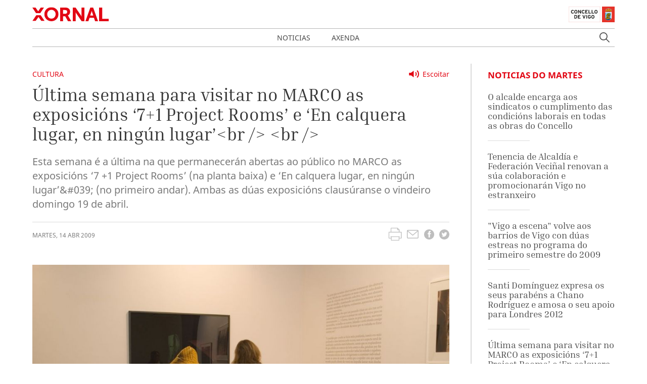

--- FILE ---
content_type: text/html; charset=UTF-8
request_url: https://xornal.vigo.org/noticias/11743-uacuteltima-semana-para-visitar-no-marco-as-exposicioacutens-71-project-rooms-e-en-calquera-lugar-en-ninguacuten-lugarbr-br
body_size: 71602
content:
<!doctype html>
<html lang="gl" class="has-navbar-fixed-top">
<head>
    <!-- Matomo -->
    <script type="text/javascript">
        var _paq = window._paq = window._paq || [];
        /* tracker methods like "setCustomDimension" should be called before "trackPageView" */
        _paq.push(['trackPageView']);
        _paq.push(['enableLinkTracking']);
        (function() {
            var u = "//analytics.vigo.org/";
            _paq.push(['setTrackerUrl', u + 'matomo.php']);
            _paq.push(['setSiteId', '3']);
            var d = document,
                g = d.createElement('script'),
                s = d.getElementsByTagName('script')[0];
            g.type = 'text/javascript';
            g.async = true;
            g.src = u + 'matomo.js';
            s.parentNode.insertBefore(g, s);
        })();
    </script>
    <!-- End Matomo Code -->
    <meta charset="utf-8">
    <meta name="viewport" content="width=device-width, initial-scale=1">

    <!-- CSRF Token -->
    <meta name="csrf-token" content="iU6L7Ze47FsXEMIJkfYvVg3SKJZORMmwOXcmxnBf">

    <title>Xornal Vigo</title>

    <!-- Metas --->
    <meta name="title" content="Xornal Vigo - Última semana para visitar no MARCO as exposicións ‘7+1 Project Rooms’ e ‘En calquera lugar, en ningún lugar’&lt;br /&gt;
&lt;br /&gt;
">
    <meta name="description" content="Esta semana é a última na que permanecerán abertas ao público no MARCO as exposicións ‘7 +1 Project Rooms’ (na planta baixa) e ‘En calquera lugar, en ningún lugar’&amp;#039; (no primeiro andar). Ambas as dúas exposicións clausúranse o vindeiro domingo 19 de abril.">
    <meta name="keywords" content="vigo, actualidade, noticia,Cultura">
    <meta name="robots" content="index, follow">
    <meta name="revisit-after" content="">

    <meta property="og:title" content="Última semana para visitar no MARCO as exposicións ‘7+1 Project Rooms’ e ‘En calquera lugar, en ningún lugar’&lt;br /&gt;
&lt;br /&gt;
">
    <meta property="og:image" content="https://xornal.vigo.org/storage/xornal-historico/medi/xornal/noticias/imx/opt/1239710546encalquerlugar.jpg">
    <meta property="og:description" content="Esta semana é a última na que permanecerán abertas ao público no MARCO as exposicións ‘7 +1 Project Rooms’ (na planta baixa) e ‘En calquera lugar, en ningún lugar’&amp;#039; (no primeiro andar). Ambas as dúas exposicións clausúranse o vindeiro domingo 19 de abril.">
    <meta property="og:url" content="https://xornal.vigo.org/noticias/11743-uacuteltima-semana-para-visitar-no-marco-as-exposicioacutens-71-project-rooms-e-en-calquera-lugar-en-ninguacuten-lugarbr-br">

    
    <!-- Scripts -->
    <script src="/js/app.js" defer></script>
        

    <!-- Styles -->
    <link href="/css/app.css" rel="stylesheet">
        

    <!-- Favicon -->
    
    <link rel="icon" href="https://xornal.vigo.org/favicon.ico" type="image/x-icon" />

    <script async type="text/javascript" src="//accesible-xornal.vigo.org/i4tservice/jscm_loader.js"></script>
</head>
<body>
    <nav class="navbar is-fixed-top" role="navigation" aria-label="main navigation">
    <div class="container">
        <div class="navbar-brand">
            <a class="navbar-item logoxornal" href="https://xornal.vigo.org">
                <svg class="logo-xornal" width="151" height="28" viewBox="0 0 151 28" fill="none" xmlns="http://www.w3.org/2000/svg">
<mask id="mask0" mask-type="alpha" maskUnits="userSpaceOnUse" x="23" y="0" width="29" height="28">
<path fill-rule="evenodd" clip-rule="evenodd" d="M23.7097 0.347198H51.7464V27.9994H23.7097V0.347198Z" fill="white"/>
</mask>
<g mask="url(#mask0)">
<path fill-rule="evenodd" clip-rule="evenodd" d="M37.7296 5.43241C33.0634 5.43241 29.4109 9.1895 29.4109 13.9882C29.4109 19.0771 32.9877 22.9136 37.7296 22.9136C42.4715 22.9136 46.0483 19.0771 46.0483 13.9882C46.0483 9.1895 42.3958 5.43241 37.7296 5.43241ZM37.7296 27.9994C29.8678 27.9994 23.7097 21.8475 23.7097 13.9882C23.7097 6.33961 29.8678 0.346588 37.7296 0.346588C45.5914 0.346588 51.7464 6.33961 51.7464 13.9882C51.7464 21.8475 45.5914 27.9994 37.7296 27.9994Z" fill="#E20714"/>
</g>
<path fill-rule="evenodd" clip-rule="evenodd" d="M60.8096 13.3033H64.9246C67.4429 13.3033 68.8874 11.9355 68.8874 9.55128C68.8874 7.64141 68.3204 5.87017 64.2245 5.87017H60.8096V13.3033ZM77 28H70.4871L70.3762 27.7998L65.0006 18.2104H60.8096V28H55V1H64.3068C67.2022 1 68.6973 1.20331 70.0278 1.77319C73.0435 3.06389 74.7731 5.8024 74.7731 9.29253C74.7731 12.5516 73.0371 15.3764 70.3097 16.627C70.4871 16.8488 70.7215 17.1784 70.9908 17.6343L77 28Z" fill="#E20714"/>
<path fill-rule="evenodd" clip-rule="evenodd" d="M103 28H97.4972L87.0781 12.721C86.5759 11.991 86.0393 11.0391 85.6151 10.2321C85.6712 10.9806 85.7211 11.8277 85.7211 12.5054V28H80V1H85.5371L95.9624 16.3159C96.4584 17.046 96.9919 17.9948 97.4224 18.8018C97.3631 18.0533 97.3163 17.2092 97.3163 16.5315V1H103V28Z" fill="#E20714"/>
<path fill-rule="evenodd" clip-rule="evenodd" d="M114.516 16.627H120.448L118.25 10.115C117.989 9.33565 117.713 8.2729 117.508 7.4227C117.287 8.27598 116.993 9.34181 116.717 10.1212L114.516 16.627ZM130 28H124.169L121.913 21.2754H113.087L110.828 28H105L114.69 1H120.313L120.402 1.2526L130 28Z" fill="#E20714"/>
<path fill-rule="evenodd" clip-rule="evenodd" d="M151 28H132V1H138.215V23.1298H151V28Z" fill="#E20714"/>
<mask id="mask1" mask-type="alpha" maskUnits="userSpaceOnUse" x="0" y="16" width="25" height="12">
<path fill-rule="evenodd" clip-rule="evenodd" d="M0 16.1085H24.3653V27.5853H0V16.1085Z" fill="white"/>
</mask>
<g mask="url(#mask1)">
<path fill-rule="evenodd" clip-rule="evenodd" d="M24.3653 27.5853H17.8809L12.1466 19.553L6.44657 27.5853H-0.000305176L7.82782 16.1085H16.5028L24.3653 27.5853Z" fill="#E20714"/>
</g>
<path fill-rule="evenodd" clip-rule="evenodd" d="M15.6558 12H7.27752L0 1H6.36177L11.4773 8.44703L16.5988 1H23L15.6558 12Z" fill="#E20714"/>
</svg>            </a>

            <a class="navbar-item logoconcello" href="https://hoxe.vigo.org" target="_blank">
                
                <svg class="logo-concello-vigo" xmlns="http://www.w3.org/2000/svg" width="91" height="32" viewBox="0 0 91 32" xmlns:xlink="http://www.w3.org/1999/xlink">
  <defs>
    <path id="a" d="M0.4055,1.329 C0.4055,1.5945 0.6215,1.8105 0.887,1.8105 C1.151,1.8105 1.3655,1.5945 1.3655,1.329 C1.3655,1.0635 1.151,0.8475 0.887,0.8475 C0.6215,0.8475 0.4055,1.0635 0.4055,1.329 Z"/>
    <path id="c" d="M0.4055,1.329 C0.4055,1.5945 0.6215,1.8105 0.887,1.8105 C1.151,1.8105 1.3655,1.5945 1.3655,1.329 C1.3655,1.0635 1.151,0.8475 0.887,0.8475 C0.6215,0.8475 0.4055,1.0635 0.4055,1.329 Z"/>
    <path id="e" d="M0.525925926,1.4955 L0.611111111,1.623 L0.559259259,1.9275 L0.898148148,2.028 L1.04444444,2.2995 C2.41851852,1.77 3.33518519,1.6095 4.85555556,1.623 C6.32592593,1.6335 7.2,1.803 8.52592593,2.316 L8.57962963,2.259 L8.74074074,2.085 L9.02407407,1.9965 L9.06111111,1.6515 L9.16851852,1.4955 C7.68518519,0.738 6.6037037,0.486 4.85555556,0.483 C4.85,0.483 4.8462963,0.483 4.84074074,0.483 C3.0962963,0.483 2.00740741,0.738 0.525925926,1.4955 Z"/>
    <path id="g" d="M0.525925926,1.4955 L0.611111111,1.623 L0.559259259,1.9275 L0.898148148,2.028 L1.04444444,2.2995 C2.41851852,1.77 3.33518519,1.6095 4.85555556,1.623 C6.32592593,1.6335 7.2,1.803 8.52592593,2.316 L8.57962963,2.259 L8.74074074,2.085 L9.02407407,1.9965 L9.06111111,1.6515 L9.16851852,1.4955 C7.68518519,0.738 6.6037037,0.486 4.85555556,0.483 C4.85,0.483 4.8462963,0.483 4.84074074,0.483 C3.0962963,0.483 2.00740741,0.738 0.525925926,1.4955 Z"/>
    <path id="i" d="M0.525925926,1.4955 L0.611111111,1.623 L0.559259259,1.9275 L0.898148148,2.028 L1.04444444,2.2995 C2.41851852,1.77 3.33518519,1.6095 4.85555556,1.623 C6.32592593,1.6335 7.2,1.803 8.52592593,2.316 L8.57962963,2.259 L8.74074074,2.085 L9.02407407,1.9965 L9.06111111,1.6515 L9.16851852,1.4955 C7.68518519,0.738 6.6037037,0.486 4.85555556,0.483 C4.85,0.483 4.8462963,0.483 4.84074074,0.483 C3.0962963,0.483 2.00740741,0.738 0.525925926,1.4955 Z"/>
    <path id="k" d="M0.525925926,1.4955 L0.611111111,1.623 L0.559259259,1.9275 L0.898148148,2.028 L1.04444444,2.2995 C2.41851852,1.77 3.33518519,1.6095 4.85555556,1.623 C6.32592593,1.6335 7.2,1.803 8.52592593,2.316 L8.57962963,2.259 L8.74074074,2.085 L9.02407407,1.9965 L9.06111111,1.6515 L9.16851852,1.4955 C7.68518519,0.738 6.6037037,0.486 4.85555556,0.483 C4.85,0.483 4.8462963,0.483 4.84074074,0.483 C3.0962963,0.483 2.00740741,0.738 0.525925926,1.4955 Z"/>
    <path id="m" d="M0.525925926,1.4955 L0.611111111,1.623 L0.559259259,1.9275 L0.898148148,2.028 L1.04444444,2.2995 C2.41851852,1.77 3.33518519,1.6095 4.85555556,1.623 C6.32592593,1.6335 7.2,1.803 8.52592593,2.316 L8.57962963,2.259 L8.74074074,2.085 L9.02407407,1.9965 L9.06111111,1.6515 L9.16851852,1.4955 C7.68518519,0.738 6.6037037,0.486 4.85555556,0.483 C4.85,0.483 4.8462963,0.483 4.84074074,0.483 C3.0962963,0.483 2.00740741,0.738 0.525925926,1.4955"/>
    <path id="o" d="M0.525925926,1.4955 L0.611111111,1.623 L0.559259259,1.9275 L0.898148148,2.028 L1.04444444,2.2995 C2.41851852,1.77 3.33518519,1.6095 4.85555556,1.623 C6.32592593,1.6335 7.2,1.803 8.52592593,2.316 L8.57962963,2.259 L8.74074074,2.085 L9.02407407,1.9965 L9.06111111,1.6515 L9.16851852,1.4955 C7.68518519,0.738 6.6037037,0.486 4.85555556,0.483 C4.85,0.483 4.8462963,0.483 4.84074074,0.483 C3.0962963,0.483 2.00740741,0.738 0.525925926,1.4955"/>
    <polygon id="q" points="0 32 90.56 32 90.56 .843 0 .843"/>
  </defs>
  <g fill="none" fill-rule="evenodd">
    <polygon fill="#E53329" points="66 32 91 32 91 1 66 1"/>
    <polygon fill="#E1B700" points="77.186 5 77.176 5.202 77 5.202 77 5.43 77.19 5.43 77.19 5.69 77.428 5.69 77.428 5.436 77.608 5.436 77.608 5.202 77.442 5.202 77.442 5"/>
    <polygon stroke="#1D1D1B" stroke-width=".029" points="77.186 5 77.442 5 77.442 5.202 77.608 5.202 77.608 5.436 77.428 5.436 77.428 5.69 77.19 5.69 77.19 5.43 77 5.43 77 5.202 77.176 5.202"/>
    <g transform="translate(72 4)">
      <path fill="#FEFEFE" d="M10.6993542,7.61286526 L13.2283958,7.61286526 L13.2283958,18.6293425 C13.3611042,21.1197646 10.4889167,23.684862 6.81858333,23.684862 C3.136875,23.684862 0.319666667,21.097362 0.4694375,18.6573458 L0.473229167,7.61286526 L10.6993542,7.61286526 Z"/>
      <path stroke="#1D1D1B" stroke-width=".029" d="M10.6993542,7.61286526 L13.2283958,7.61286526 L13.2283958,18.6293425 C13.3611042,21.1197646 10.4889167,23.684862 6.81858333,23.684862 C3.136875,23.684862 0.319666667,21.097362 0.4694375,18.6573458 L0.473229167,7.61286526 L10.6993542,7.61286526 Z"/>
      <path fill="#E53329" d="M2.51788542,5.88282468 L1.88467708,4.98672078 C3.29138542,3.42600649 4.71894792,2.79126623 6.83659375,2.78193182 C9.11159375,2.77633117 10.6813438,3.51375 12.0880521,5.27422078 L11.2974896,6.18339286 L6.83659375,5.22194805 L2.80984375,6.07698052 L2.51788542,5.88282468 Z"/>
      <path stroke="#1D1D1B" stroke-width=".029" d="M2.51788542,5.88282468 L1.88467708,4.98672078 C3.29138542,3.42600649 4.71894792,2.79126623 6.83659375,2.78193182 C9.11159375,2.77633117 10.6813438,3.51375 12.0880521,5.27422078 L11.2974896,6.18339286 L6.83659375,5.22194805 L2.80984375,6.07698052 L2.51788542,5.88282468 Z"/>
      <path fill="#E1B700" d="M2.33645417,6.31127435 L1.83595417,6.02750812 L1.5477875,5.68960227 C0.846329167,4.97831981 0.742058333,4.01874188 1.257725,3.16931006 C1.6615375,2.50283279 2.20564167,2.18359578 2.99430833,2.15745942 C3.40570417,1.56939123 3.80193333,1.28002435 4.4996,1.06906656 C5.37737083,0.803969156 6.02574583,1.01679383 6.8371625,1.37896916 C7.6334125,1.01679383 8.3272875,0.76476461 9.18989167,1.09520292 C9.83637083,1.33976461 10.1927875,1.65713474 10.5093917,2.26387175 C11.2658292,2.17986201 11.836475,2.4020211 12.3256,2.98075487 C13.0289542,3.82271916 12.951225,5.02685877 12.1417042,5.76801136 L11.6146625,6.10591721 L11.2203292,6.38968344 L6.8371625,5.2994237 L2.39143333,6.44195617 L2.33645417,6.31127435 Z M3.12701667,2.57377435 C2.52414167,2.52336851 2.03312083,2.80153409 1.78287083,3.34479708 C1.41507917,4.14195617 1.83595417,5.37783279 3.02085,5.22288149 L3.83795417,4.28570617 L3.12701667,2.57377435 Z M6.55657917,1.72060877 C6.42955833,2.20973214 6.36320417,2.48789773 6.262725,2.98075487 C6.16982917,3.43814123 6.12243333,3.70137175 6.05607917,4.160625 C5.6314125,4.29130682 5.32807917,4.27263799 4.91857917,4.10461851 C4.05218333,3.74431006 3.51945417,2.53643669 4.15835,1.84568994 C4.70624583,1.25015422 5.7110375,1.20161526 6.55657917,1.72060877 Z M7.26562083,1.68887175 C7.35282917,2.23586851 7.39643333,2.54203734 7.48932917,3.08716721 C7.56705833,3.54642045 7.61255833,3.80218344 7.69976667,4.25956981 C8.12064167,4.39771916 8.42776667,4.38278409 8.83726667,4.20916396 C9.70176667,3.84698864 10.2705167,2.59991071 9.59749583,1.95210227 C9.03064167,1.40510552 8.10737083,1.17174513 7.26562083,1.68887175 Z M10.6515792,2.62418019 C11.25635,2.57750812 11.7435792,2.85380682 11.9976208,3.39520292 C12.3843708,4.23156656 11.9862458,5.48237825 10.5605792,5.27328734 L9.93874583,4.3379789 L10.6515792,2.62418019 Z"/>
      <path stroke="#1D1D1B" stroke-width=".029" d="M2.33645417,6.31127435 L1.83595417,6.02750812 L1.5477875,5.68960227 C0.846329167,4.97831981 0.742058333,4.01874188 1.257725,3.16931006 C1.6615375,2.50283279 2.20564167,2.18359578 2.99430833,2.15745942 C3.40570417,1.56939123 3.80193333,1.28002435 4.4996,1.06906656 C5.37737083,0.803969156 6.02574583,1.01679383 6.8371625,1.37896916 C7.6334125,1.01679383 8.3272875,0.76476461 9.18989167,1.09520292 C9.83637083,1.33976461 10.1927875,1.65713474 10.5093917,2.26387175 C11.2658292,2.17986201 11.836475,2.4020211 12.3256,2.98075487 C13.0289542,3.82271916 12.951225,5.02685877 12.1417042,5.76801136 L11.6146625,6.10591721 L11.2203292,6.38968344 L6.8371625,5.2994237 L2.39143333,6.44195617 L2.33645417,6.31127435 Z M3.12701667,2.57377435 C2.52414167,2.52336851 2.03312083,2.80153409 1.78287083,3.34479708 C1.41507917,4.14195617 1.83595417,5.37783279 3.02085,5.22288149 L3.83795417,4.28570617 L3.12701667,2.57377435 Z M6.55657917,1.72060877 C6.42955833,2.20973214 6.36320417,2.48789773 6.262725,2.98075487 C6.16982917,3.43814123 6.12243333,3.70137175 6.05607917,4.160625 C5.6314125,4.29130682 5.32807917,4.27263799 4.91857917,4.10461851 C4.05218333,3.74431006 3.51945417,2.53643669 4.15835,1.84568994 C4.70624583,1.25015422 5.7110375,1.20161526 6.55657917,1.72060877 Z M7.26562083,1.68887175 C7.35282917,2.23586851 7.39643333,2.54203734 7.48932917,3.08716721 C7.56705833,3.54642045 7.61255833,3.80218344 7.69976667,4.25956981 C8.12064167,4.39771916 8.42776667,4.38278409 8.83726667,4.20916396 C9.70176667,3.84698864 10.2705167,2.59991071 9.59749583,1.95210227 C9.03064167,1.40510552 8.10737083,1.17174513 7.26562083,1.68887175 Z M10.6515792,2.62418019 C11.25635,2.57750812 11.7435792,2.85380682 11.9976208,3.39520292 C12.3843708,4.23156656 11.9862458,5.48237825 10.5605792,5.27328734 L9.93874583,4.3379789 L10.6515792,2.62418019 Z"/>
      <path fill="#7FCEF4" d="M6.29666042,0.654058442 C6.29666042,0.32362013 6.57155625,0.054788961 6.90522292,0.054788961 C7.23888958,0.054788961 7.51188958,0.32362013 7.51188958,0.654058442 C7.51188958,0.984496753 7.23888958,1.25332792 6.90522292,1.25332792 C6.57155625,1.25332792 6.29666042,0.984496753 6.29666042,0.654058442"/>
    </g>
    <g transform="translate(77 3)">
      <mask id="b" fill="white">
        <use xlink:href="#a"/>
      </mask>
      <path fill="#E1B700" d="M1.2605,1.61175 L1.4225,1.34925 C1.334,1.31175 1.283,1.29375 1.187,1.26975 C1.1225,1.25325 1.0835,1.24725 1.016,1.23825 L1.0175,0.82275 L0.7295,0.79875 L0.7295,1.23825 C0.659,1.24725 0.6215,1.25175 0.554,1.26975 C0.464,1.29525 0.4115,1.32375 0.3275,1.36725 L0.4295,1.63125 C0.578,1.53975 0.68,1.50375 0.854,1.49775 C1.0505,1.49175 1.1765,1.52775 1.343,1.63125 L1.2605,1.61175 Z" mask="url(#b)"/>
      <g>
        <mask id="d" fill="white">
          <use xlink:href="#c"/>
        </mask>
        <path stroke="#1D1D1B" stroke-width=".029" d="M1.2605,1.61175 L1.4225,1.34925 C1.334,1.31175 1.283,1.29375 1.187,1.26975 C1.1225,1.25325 1.0835,1.24725 1.016,1.23825 L1.0175,0.82275 L0.7295,0.79875 L0.7295,1.23825 C0.659,1.24725 0.6215,1.25175 0.554,1.26975 C0.464,1.29525 0.4115,1.32375 0.3275,1.36725 L0.4295,1.63125 C0.578,1.53975 0.68,1.50375 0.854,1.49775 C1.0505,1.49175 1.1765,1.52775 1.343,1.63125 L1.2605,1.61175 Z" mask="url(#d)"/>
      </g>
    </g>
    <g transform="translate(72 4)">
      <path stroke="#1D1D1B" stroke-width=".029" d="M6.48802778,0.5948 C6.48802778,0.2762 6.76997222,0.017 7.11219444,0.017 C7.45441667,0.017 7.73441667,0.2762 7.73441667,0.5948 C7.73441667,0.9134 7.45441667,1.1726 7.11219444,1.1726 C6.76997222,1.1726 6.48802778,0.9134 6.48802778,0.5948 Z"/>
      <path fill="#7FCEF4" d="M6.84891667,1.36124 C6.84891667,1.24964 6.94808333,1.15784 7.06475,1.15784 C7.18336111,1.15784 7.28447222,1.24964 7.28447222,1.36124 C7.28447222,1.47104 7.18336111,1.55744 7.06475,1.55744 C6.94808333,1.55744 6.84891667,1.47104 6.84891667,1.36124"/>
      <path stroke="#1D1D1B" stroke-width=".029" d="M6.84891667,1.36124 C6.84891667,1.24964 6.94808333,1.15784 7.06475,1.15784 C7.18336111,1.15784 7.28447222,1.24964 7.28447222,1.36124 C7.28447222,1.47104 7.18336111,1.55744 7.06475,1.55744 C6.94808333,1.55744 6.84891667,1.47104 6.84891667,1.36124 Z"/>
      <path fill="#7FCEF4" d="M6.78047222,1.80764 C6.78047222,1.66184 6.90686111,1.54484 7.06436111,1.54484 C7.22380556,1.54484 7.34630556,1.66184 7.34630556,1.80764 C7.34630556,1.95344 7.22380556,2.06864 7.06436111,2.06864 C6.90686111,2.06864 6.78047222,1.95344 6.78047222,1.80764"/>
      <path stroke="#1D1D1B" stroke-width=".029" d="M6.78047222,1.80764 C6.78047222,1.66184 6.90686111,1.54484 7.06436111,1.54484 C7.22380556,1.54484 7.34630556,1.66184 7.34630556,1.80764 C7.34630556,1.95344 7.22380556,2.06864 7.06436111,2.06864 C6.90686111,2.06864 6.78047222,1.95344 6.78047222,1.80764 Z"/>
      <path fill="#7FCEF4" d="M6.72738889,2.37194 C6.72738889,2.19734 6.87711111,2.05514 7.06961111,2.05514 C7.25238889,2.05514 7.406,2.19734 7.406,2.37194 C7.406,2.54294 7.25238889,2.68514 7.06961111,2.68514 C6.87711111,2.68514 6.72738889,2.54294 6.72738889,2.37194"/>
      <path stroke="#1D1D1B" stroke-width=".029" d="M6.72738889,2.37194 C6.72738889,2.19734 6.87711111,2.05514 7.06961111,2.05514 C7.25238889,2.05514 7.406,2.19734 7.406,2.37194 C7.406,2.54294 7.25238889,2.68514 7.06961111,2.68514 C6.87711111,2.68514 6.72738889,2.54294 6.72738889,2.37194 Z"/>
      <path fill="#7FCEF4" d="M6.49366667,1.20644 C6.49366667,1.11824 6.57338889,1.04264 6.66866667,1.04264 C6.76977778,1.04264 6.84561111,1.11824 6.84561111,1.20644 C6.84561111,1.29824 6.76977778,1.37024 6.66866667,1.37024 C6.57338889,1.37024 6.49366667,1.29824 6.49366667,1.20644"/>
      <path stroke="#1D1D1B" stroke-width=".029" d="M6.49366667,1.20644 C6.49366667,1.11824 6.57338889,1.04264 6.66866667,1.04264 C6.76977778,1.04264 6.84561111,1.11824 6.84561111,1.20644 C6.84561111,1.29824 6.76977778,1.37024 6.66866667,1.37024 C6.57338889,1.37024 6.49366667,1.29824 6.49366667,1.20644 Z"/>
      <path fill="#7FCEF4" d="M7.26463889,1.24514 C7.26463889,1.15694 7.34436111,1.08314 7.44158333,1.08314 C7.53686111,1.08314 7.61658333,1.15694 7.61658333,1.24514 C7.61658333,1.33874 7.53686111,1.40714 7.44158333,1.40714 C7.34436111,1.40714 7.26463889,1.33874 7.26463889,1.24514"/>
      <path stroke="#1D1D1B" stroke-width=".029" d="M7.26463889,1.24514 C7.26463889,1.15694 7.34436111,1.08314 7.44158333,1.08314 C7.53686111,1.08314 7.61658333,1.15694 7.61658333,1.24514 C7.61658333,1.33874 7.53686111,1.40714 7.44158333,1.40714 C7.34436111,1.40714 7.26463889,1.33874 7.26463889,1.24514 Z"/>
      <path fill="#7FCEF4" d="M6.19752778,1.0835 C6.19752778,0.9917 6.27725,0.9197 6.37058333,0.9197 C6.47363889,0.9197 6.54947222,0.9917 6.54947222,1.0835 C6.54947222,1.1735 6.47363889,1.2455 6.37058333,1.2455 C6.27725,1.2455 6.19752778,1.1735 6.19752778,1.0835"/>
      <path stroke="#1D1D1B" stroke-width=".029" d="M6.19752778,1.0835 C6.19752778,0.9917 6.27725,0.9197 6.37058333,0.9197 C6.47363889,0.9197 6.54947222,0.9917 6.54947222,1.0835 C6.54947222,1.1735 6.47363889,1.2455 6.37058333,1.2455 C6.27725,1.2455 6.19752778,1.1735 6.19752778,1.0835 Z"/>
      <path fill="#7FCEF4" d="M7.60452778,1.0835 C7.60452778,0.9917 7.68425,0.9197 7.77952778,0.9197 C7.87675,0.9197 7.95647222,0.9917 7.95647222,1.0835 C7.95647222,1.1735 7.87675,1.2455 7.77952778,1.2455 C7.68425,1.2455 7.60452778,1.1735 7.60452778,1.0835"/>
      <path stroke="#1D1D1B" stroke-width=".029" d="M7.60452778,1.0835 C7.60452778,0.9917 7.68425,0.9197 7.77952778,0.9197 C7.87675,0.9197 7.95647222,0.9917 7.95647222,1.0835 C7.95647222,1.1735 7.87675,1.2455 7.77952778,1.2455 C7.68425,1.2455 7.60452778,1.1735 7.60452778,1.0835 Z"/>
      <path fill="#7FCEF4" d="M5.68477778,0.98144 C5.68477778,0.86084 5.79366667,0.75824 5.92783333,0.75824 C6.062,0.75824 6.16894444,0.86084 6.16894444,0.98144 C6.16894444,1.10924 6.062,1.20644 5.92783333,1.20644 C5.79366667,1.20644 5.68477778,1.10924 5.68477778,0.98144"/>
      <path stroke="#1D1D1B" stroke-width=".029" d="M5.68477778,0.98144 C5.68477778,0.86084 5.79366667,0.75824 5.92783333,0.75824 C6.062,0.75824 6.16894444,0.86084 6.16894444,0.98144 C6.16894444,1.10924 6.062,1.20644 5.92783333,1.20644 C5.79366667,1.20644 5.68477778,1.10924 5.68477778,0.98144 Z"/>
      <path fill="#7FCEF4" d="M7.92730556,0.98144 C7.92730556,0.86084 8.03619444,0.75824 8.17036111,0.75824 C8.30452778,0.75824 8.41730556,0.86084 8.41730556,0.98144 C8.41730556,1.10924 8.30452778,1.20644 8.17036111,1.20644 C8.03619444,1.20644 7.92730556,1.10924 7.92730556,0.98144"/>
      <path stroke="#1D1D1B" stroke-width=".029" d="M7.92730556,0.98144 C7.92730556,0.86084 8.03619444,0.75824 8.17036111,0.75824 C8.30452778,0.75824 8.41730556,0.86084 8.41730556,0.98144 C8.41730556,1.10924 8.30452778,1.20644 8.17036111,1.20644 C8.03619444,1.20644 7.92730556,1.10924 7.92730556,0.98144 Z"/>
      <path fill="#7FCEF4" d="M5.20061111,0.92006 C5.20061111,0.79406 5.30561111,0.69326 5.43977778,0.69326 C5.572,0.69326 5.68477778,0.79406 5.68477778,0.92006 C5.68477778,1.04246 5.572,1.14326 5.43977778,1.14326 C5.30561111,1.14326 5.20061111,1.04246 5.20061111,0.92006"/>
      <path stroke="#1D1D1B" stroke-width=".029" d="M5.20061111,0.92006 C5.20061111,0.79406 5.30561111,0.69326 5.43977778,0.69326 C5.572,0.69326 5.68477778,0.79406 5.68477778,0.92006 C5.68477778,1.04246 5.572,1.14326 5.43977778,1.14326 C5.30561111,1.14326 5.20061111,1.04246 5.20061111,0.92006 Z"/>
      <path fill="#7FCEF4" d="M8.45522222,0.94454 C8.45522222,0.82034 8.56216667,0.72134 8.69827778,0.72134 C8.8305,0.72134 8.94327778,0.82034 8.94327778,0.94454 C8.94327778,1.06694 8.8305,1.16954 8.69827778,1.16954 C8.56216667,1.16954 8.45522222,1.06694 8.45522222,0.94454"/>
      <path stroke="#1D1D1B" stroke-width=".029" d="M8.45522222,0.94454 C8.45522222,0.82034 8.56216667,0.72134 8.69827778,0.72134 C8.8305,0.72134 8.94327778,0.82034 8.94327778,0.94454 C8.94327778,1.06694 8.8305,1.16954 8.69827778,1.16954 C8.56216667,1.16954 8.45522222,1.06694 8.45522222,0.94454 Z"/>
      <path fill="#7FCEF4" d="M4.67075,0.94454 C4.67075,0.80774 4.79130556,0.69254 4.94102778,0.69254 C5.08880556,0.69254 5.21130556,0.80774 5.21130556,0.94454 C5.21130556,1.08314 5.08880556,1.19654 4.94102778,1.19654 C4.79130556,1.19654 4.67075,1.08314 4.67075,0.94454"/>
      <path stroke="#1D1D1B" stroke-width=".029" d="M4.67075,0.94454 C4.67075,0.80774 4.79130556,0.69254 4.94102778,0.69254 C5.08880556,0.69254 5.21130556,0.80774 5.21130556,0.94454 C5.21130556,1.08314 5.08880556,1.19654 4.94102778,1.19654 C4.79130556,1.19654 4.67075,1.08314 4.67075,0.94454 Z"/>
      <path fill="#7FCEF4" d="M8.92811111,0.971 C8.92811111,0.8342 9.04866667,0.7208 9.19838889,0.7208 C9.34811111,0.7208 9.46866667,0.8342 9.46866667,0.971 C9.46866667,1.1096 9.34811111,1.2212 9.19838889,1.2212 C9.04866667,1.2212 8.92811111,1.1096 8.92811111,0.971"/>
      <path stroke="#1D1D1B" stroke-width=".029" d="M8.92811111,0.971 C8.92811111,0.8342 9.04866667,0.7208 9.19838889,0.7208 C9.34811111,0.7208 9.46866667,0.8342 9.46866667,0.971 C9.46866667,1.1096 9.34811111,1.2212 9.19838889,1.2212 C9.04866667,1.2212 8.92811111,1.1096 8.92811111,0.971 Z"/>
      <path fill="#7FCEF4" d="M4.04794444,1.10276 C4.04794444,0.94616 4.18211111,0.82016 4.35127778,0.82016 C4.5185,0.82016 4.65655556,0.94616 4.65655556,1.10276 C4.65655556,1.25576 4.5185,1.38356 4.35127778,1.38356 C4.18211111,1.38356 4.04794444,1.25576 4.04794444,1.10276"/>
      <path stroke="#1D1D1B" stroke-width=".029" d="M4.04794444,1.10276 C4.04794444,0.94616 4.18211111,0.82016 4.35127778,0.82016 C4.5185,0.82016 4.65655556,0.94616 4.65655556,1.10276 C4.65655556,1.25576 4.5185,1.38356 4.35127778,1.38356 C4.18211111,1.38356 4.04794444,1.25576 4.04794444,1.10276 Z"/>
      <path fill="#7FCEF4" d="M9.45602778,1.14146 C9.45602778,0.98666 9.59019444,0.85886 9.75936111,0.85886 C9.92852778,0.85886 10.0626944,0.98666 10.0626944,1.14146 C10.0626944,1.29446 9.92852778,1.41866 9.75936111,1.41866 C9.59019444,1.41866 9.45602778,1.29446 9.45602778,1.14146"/>
      <path stroke="#1D1D1B" stroke-width=".029" d="M9.45602778,1.14146 C9.45602778,0.98666 9.59019444,0.85886 9.75936111,0.85886 C9.92852778,0.85886 10.0626944,0.98666 10.0626944,1.14146 C10.0626944,1.29446 9.92852778,1.41866 9.75936111,1.41866 C9.59019444,1.41866 9.45602778,1.29446 9.45602778,1.14146 Z"/>
      <path fill="#7FCEF4" d="M3.42708333,1.46492 C3.42708333,1.27592 3.59430556,1.12292 3.79652778,1.12292 C4.00458333,1.12292 4.16986111,1.27592 4.16986111,1.46492 C4.16986111,1.65392 4.00458333,1.80692 3.79652778,1.80692 C3.59430556,1.80692 3.42708333,1.65392 3.42708333,1.46492"/>
      <path stroke="#1D1D1B" stroke-width=".029" d="M3.42708333,1.46492 C3.42708333,1.27592 3.59430556,1.12292 3.79652778,1.12292 C4.00458333,1.12292 4.16986111,1.27592 4.16986111,1.46492 C4.16986111,1.65392 4.00458333,1.80692 3.79652778,1.80692 C3.59430556,1.80692 3.42708333,1.65392 3.42708333,1.46492 Z"/>
      <path fill="#7FCEF4" d="M9.92872222,1.50002 C9.92872222,1.31102 10.0959444,1.15802 10.2981667,1.15802 C10.5062222,1.15802 10.6734444,1.31102 10.6734444,1.50002 C10.6734444,1.69082 10.5062222,1.84382 10.2981667,1.84382 C10.0959444,1.84382 9.92872222,1.69082 9.92872222,1.50002"/>
      <path stroke="#1D1D1B" stroke-width=".029" d="M9.92872222,1.50002 C9.92872222,1.31102 10.0959444,1.15802 10.2981667,1.15802 C10.5062222,1.15802 10.6734444,1.31102 10.6734444,1.50002 C10.6734444,1.69082 10.5062222,1.84382 10.2981667,1.84382 C10.0959444,1.84382 9.92872222,1.69082 9.92872222,1.50002 Z"/>
      <path fill="#7FCEF4" d="M3.03780556,2.02562 C3.03780556,1.83662 3.20113889,1.68362 3.40530556,1.68362 C3.61336111,1.68362 3.77863889,1.83662 3.77863889,2.02562 C3.77863889,2.21462 3.61336111,2.36942 3.40530556,2.36942 C3.20113889,2.36942 3.03780556,2.21462 3.03780556,2.02562"/>
      <path stroke="#1D1D1B" stroke-width=".029" d="M3.03780556,2.02562 C3.03780556,1.83662 3.20113889,1.68362 3.40530556,1.68362 C3.61336111,1.68362 3.77863889,1.83662 3.77863889,2.02562 C3.77863889,2.21462 3.61336111,2.36942 3.40530556,2.36942 C3.20113889,2.36942 3.03780556,2.21462 3.03780556,2.02562 Z"/>
      <path fill="#7FCEF4" d="M2.884,2.79026 C2.884,2.56526 3.08233333,2.38526 3.32538889,2.38526 C3.56844444,2.38526 3.76288889,2.56526 3.76288889,2.79026 C3.76288889,3.01346 3.56844444,3.19706 3.32538889,3.19706 C3.08233333,3.19706 2.884,3.01346 2.884,2.79026"/>
      <path stroke="#1D1D1B" stroke-width=".029" d="M2.884,2.79026 C2.884,2.56526 3.08233333,2.38526 3.32538889,2.38526 C3.56844444,2.38526 3.76288889,2.56526 3.76288889,2.79026 C3.76288889,3.01346 3.56844444,3.19706 3.32538889,3.19706 C3.08233333,3.19706 2.884,3.01346 2.884,2.79026 Z"/>
      <path fill="#7FCEF4" d="M2.61236111,2.12048 C2.61236111,2.01608 2.70569444,1.93328 2.81652778,1.93328 C2.92930556,1.93328 3.02263889,2.01608 3.02263889,2.12048 C3.02263889,2.22308 2.92930556,2.30768 2.81652778,2.30768 C2.70569444,2.30768 2.61236111,2.22308 2.61236111,2.12048"/>
      <path stroke="#1D1D1B" stroke-width=".029" d="M2.61236111,2.12048 C2.61236111,2.01608 2.70569444,1.93328 2.81652778,1.93328 C2.92930556,1.93328 3.02263889,2.01608 3.02263889,2.12048 C3.02263889,2.22308 2.92930556,2.30768 2.81652778,2.30768 C2.70569444,2.30768 2.61236111,2.22308 2.61236111,2.12048 Z"/>
      <path fill="#7FCEF4" d="M2.10155556,2.18384 C2.10155556,2.05784 2.21433333,1.95884 2.34461111,1.95884 C2.47877778,1.95884 2.58572222,2.05784 2.58572222,2.18384 C2.58572222,2.30624 2.47877778,2.40884 2.34461111,2.40884 C2.21433333,2.40884 2.10155556,2.30624 2.10155556,2.18384"/>
      <path stroke="#1D1D1B" stroke-width=".029" d="M2.10155556,2.18384 C2.10155556,2.05784 2.21433333,1.95884 2.34461111,1.95884 C2.47877778,1.95884 2.58572222,2.05784 2.58572222,2.18384 C2.58572222,2.30624 2.47877778,2.40884 2.34461111,2.40884 C2.21433333,2.40884 2.10155556,2.30624 2.10155556,2.18384 Z"/>
      <path fill="#7FCEF4" d="M1.61544444,2.41586 C1.61544444,2.27546 1.73794444,2.15666 1.8935,2.15666 C2.04711111,2.15666 2.16766667,2.27546 2.16766667,2.41586 C2.16766667,2.55626 2.04711111,2.67146 1.8935,2.67146 C1.73794444,2.67146 1.61544444,2.55626 1.61544444,2.41586"/>
      <path stroke="#1D1D1B" stroke-width=".029" d="M1.61544444,2.41586 C1.61544444,2.27546 1.73794444,2.15666 1.8935,2.15666 C2.04711111,2.15666 2.16766667,2.27546 2.16766667,2.41586 C2.16766667,2.55626 2.04711111,2.67146 1.8935,2.67146 C1.73794444,2.67146 1.61544444,2.55626 1.61544444,2.41586 Z"/>
      <path fill="#7FCEF4" d="M1.19408333,2.79026 C1.19408333,2.65166 1.32241667,2.53286 1.47408333,2.53286 C1.62575,2.53286 1.74825,2.65166 1.74825,2.79026 C1.74825,2.93066 1.62575,3.04946 1.47408333,3.04946 C1.32241667,3.04946 1.19408333,2.93066 1.19408333,2.79026"/>
      <path stroke="#1D1D1B" stroke-width=".029" d="M1.19408333,2.79026 C1.19408333,2.65166 1.32241667,2.53286 1.47408333,2.53286 C1.62575,2.53286 1.74825,2.65166 1.74825,2.79026 C1.74825,2.93066 1.62575,3.04946 1.47408333,3.04946 C1.32241667,3.04946 1.19408333,2.93066 1.19408333,2.79026 Z"/>
      <path fill="#7FCEF4" d="M0.871111111,3.31586 C0.871111111,3.15386 1.01305556,3.02066 1.19,3.02066 C1.365,3.02066 1.50888889,3.15386 1.50888889,3.31586 C1.50888889,3.48146 1.365,3.60746 1.19,3.60746 C1.01305556,3.60746 0.871111111,3.48146 0.871111111,3.31586"/>
      <path stroke="#1D1D1B" stroke-width=".029" d="M0.871111111,3.31586 C0.871111111,3.15386 1.01305556,3.02066 1.19,3.02066 C1.365,3.02066 1.50888889,3.15386 1.50888889,3.31586 C1.50888889,3.48146 1.365,3.60746 1.19,3.60746 C1.01305556,3.60746 0.871111111,3.48146 0.871111111,3.31586 Z"/>
      <path fill="#7FCEF4" d="M0.751527778,3.95576 C0.751527778,3.76316 0.916805556,3.60836 1.11902778,3.60836 C1.32902778,3.60836 1.49236111,3.76316 1.49236111,3.95576 C1.49236111,4.14296 1.32902778,4.29776 1.11902778,4.29776 C0.916805556,4.29776 0.751527778,4.14296 0.751527778,3.95576"/>
      <path stroke="#1D1D1B" stroke-width=".029" d="M0.751527778,3.95576 C0.751527778,3.76316 0.916805556,3.60836 1.11902778,3.60836 C1.32902778,3.60836 1.49236111,3.76316 1.49236111,3.95576 C1.49236111,4.14296 1.32902778,4.29776 1.11902778,4.29776 C0.916805556,4.29776 0.751527778,4.14296 0.751527778,3.95576 Z"/>
      <path fill="#7FCEF4" d="M0.871111111,4.643 C0.871111111,4.454 1.04027778,4.2992 1.24055556,4.2992 C1.44861111,4.2992 1.61583333,4.454 1.61583333,4.643 C1.61583333,4.8302 1.44861111,4.985 1.24055556,4.985 C1.04027778,4.985 0.871111111,4.8302 0.871111111,4.643"/>
      <path stroke="#1D1D1B" stroke-width=".029" d="M0.871111111,4.643 C0.871111111,4.454 1.04027778,4.2992 1.24055556,4.2992 C1.44861111,4.2992 1.61583333,4.454 1.61583333,4.643 C1.61583333,4.8302 1.44861111,4.985 1.24055556,4.985 C1.04027778,4.985 0.871111111,4.8302 0.871111111,4.643 Z"/>
      <path fill="#7FCEF4" d="M10.3446389,2.08196 C10.3446389,1.89476 10.5099167,1.74176 10.7140833,1.74176 C10.9201944,1.74176 11.0835278,1.89476 11.0835278,2.08196 C11.0835278,2.27456 10.9201944,2.42756 10.7140833,2.42756 C10.5099167,2.42756 10.3446389,2.27456 10.3446389,2.08196"/>
      <path stroke="#1D1D1B" stroke-width=".029" d="M10.3446389,2.08196 C10.3446389,1.89476 10.5099167,1.74176 10.7140833,1.74176 C10.9201944,1.74176 11.0835278,1.89476 11.0835278,2.08196 C11.0835278,2.27456 10.9201944,2.42756 10.7140833,2.42756 C10.5099167,2.42756 10.3446389,2.27456 10.3446389,2.08196 Z"/>
      <path fill="#7FCEF4" d="M10.3578611,2.8466 C10.3578611,2.6216 10.55425,2.4398 10.79925,2.4398 C11.0364722,2.4398 11.2348056,2.6216 11.2348056,2.8466 C11.2348056,3.0716 11.0364722,3.2534 10.79925,3.2534 C10.55425,3.2534 10.3578611,3.0716 10.3578611,2.8466"/>
      <path stroke="#1D1D1B" stroke-width=".029" d="M10.3578611,2.8466 C10.3578611,2.6216 10.55425,2.4398 10.79925,2.4398 C11.0364722,2.4398 11.2348056,2.6216 11.2348056,2.8466 C11.2348056,3.0716 11.0364722,3.2534 10.79925,3.2534 C10.55425,3.2534 10.3578611,3.0716 10.3578611,2.8466 Z"/>
      <path fill="#7FCEF4" d="M11.0985,2.17862 C11.0985,2.07422 11.1918333,1.99142 11.3026667,1.99142 C11.4135,1.99142 11.5087778,2.07422 11.5087778,2.17862 C11.5087778,2.28122 11.4135,2.36582 11.3026667,2.36582 C11.1918333,2.36582 11.0985,2.28122 11.0985,2.17862"/>
      <path stroke="#1D1D1B" stroke-width=".029" d="M11.0985,2.17862 C11.0985,2.07422 11.1918333,1.99142 11.3026667,1.99142 C11.4135,1.99142 11.5087778,2.07422 11.5087778,2.17862 C11.5087778,2.28122 11.4135,2.36582 11.3026667,2.36582 C11.1918333,2.36582 11.0985,2.28122 11.0985,2.17862 Z"/>
      <path fill="#7FCEF4" d="M11.5315278,2.24 C11.5315278,2.1176 11.6423611,2.0168 11.7765278,2.0168 C11.9068056,2.0168 12.0215278,2.1176 12.0215278,2.24 C12.0215278,2.366 11.9068056,2.465 11.7765278,2.465 C11.6423611,2.465 11.5315278,2.366 11.5315278,2.24"/>
      <path stroke="#1D1D1B" stroke-width=".029" d="M11.5315278,2.24 C11.5315278,2.1176 11.6423611,2.0168 11.7765278,2.0168 C11.9068056,2.0168 12.0215278,2.1176 12.0215278,2.24 C12.0215278,2.366 11.9068056,2.465 11.7765278,2.465 C11.6423611,2.465 11.5315278,2.366 11.5315278,2.24 Z"/>
      <path fill="#7FCEF4" d="M11.9530833,2.4704 C11.9530833,2.3318 12.0755833,2.2112 12.2291944,2.2112 C12.3828056,2.2112 12.50725,2.3318 12.50725,2.4704 C12.50725,2.6144 12.3828056,2.7296 12.2291944,2.7296 C12.0755833,2.7296 11.9530833,2.6144 11.9530833,2.4704"/>
      <path stroke="#1D1D1B" stroke-width=".029" d="M11.9530833,2.4704 C11.9530833,2.3318 12.0755833,2.2112 12.2291944,2.2112 C12.3828056,2.2112 12.50725,2.3318 12.50725,2.4704 C12.50725,2.6144 12.3828056,2.7296 12.2291944,2.7296 C12.0755833,2.7296 11.9530833,2.6144 11.9530833,2.4704 Z"/>
      <path fill="#7FCEF4" d="M12.37075,2.8466 C12.37075,2.708 12.4971389,2.591 12.6488056,2.591 C12.8004722,2.591 12.9249167,2.708 12.9249167,2.8466 C12.9249167,2.9852 12.8004722,3.1022 12.6488056,3.1022 C12.4971389,3.1022 12.37075,2.9852 12.37075,2.8466"/>
      <path stroke="#1D1D1B" stroke-width=".029" d="M12.37075,2.8466 C12.37075,2.708 12.4971389,2.591 12.6488056,2.591 C12.8004722,2.591 12.9249167,2.708 12.9249167,2.8466 C12.9249167,2.9852 12.8004722,3.1022 12.6488056,3.1022 C12.4971389,3.1022 12.37075,2.9852 12.37075,2.8466 Z"/>
      <path fill="#7FCEF4" d="M12.6138056,3.3722 C12.6138056,3.2102 12.7538056,3.077 12.93075,3.077 C13.10575,3.077 13.2496389,3.2102 13.2496389,3.3722 C13.2496389,3.536 13.10575,3.6692 12.93075,3.6692 C12.7538056,3.6692 12.6138056,3.536 12.6138056,3.3722"/>
      <path stroke="#1D1D1B" stroke-width=".029" d="M12.6138056,3.3722 C12.6138056,3.2102 12.7538056,3.077 12.93075,3.077 C13.10575,3.077 13.2496389,3.2102 13.2496389,3.3722 C13.2496389,3.536 13.10575,3.6692 12.93075,3.6692 C12.7538056,3.6692 12.6138056,3.536 12.6138056,3.3722 Z"/>
      <path fill="#7FCEF4" d="M12.6309167,4.01192 C12.6309167,3.82292 12.79425,3.66992 12.9984167,3.66992 C13.2045278,3.66992 13.37175,3.82292 13.37175,4.01192 C13.37175,4.19912 13.2045278,4.35212 12.9984167,4.35212 C12.79425,4.35212 12.6309167,4.19912 12.6309167,4.01192"/>
      <path stroke="#1D1D1B" stroke-width=".029" d="M12.6309167,4.01192 C12.6309167,3.82292 12.79425,3.66992 12.9984167,3.66992 C13.2045278,3.66992 13.37175,3.82292 13.37175,4.01192 C13.37175,4.19912 13.2045278,4.35212 12.9984167,4.35212 C12.79425,4.35212 12.6309167,4.19912 12.6309167,4.01192 Z"/>
      <path fill="#7FCEF4" d="M12.5074444,4.70096 C12.5074444,4.51016 12.6727222,4.35536 12.8788333,4.35536 C13.0849444,4.35536 13.2502222,4.51016 13.2502222,4.70096 C13.2502222,4.88996 13.0849444,5.04476 12.8788333,5.04476 C12.6727222,5.04476 12.5074444,4.88996 12.5074444,4.70096"/>
      <path stroke="#1D1D1B" stroke-width=".029" d="M12.5074444,4.70096 C12.5074444,4.51016 12.6727222,4.35536 12.8788333,4.35536 C13.0849444,4.35536 13.2502222,4.51016 13.2502222,4.70096 C13.2502222,4.88996 13.0849444,5.04476 12.8788333,5.04476 C12.6727222,5.04476 12.5074444,4.88996 12.5074444,4.70096 Z"/>
      <path fill="#7FCEF4" d="M1.18455556,5.23196 C1.18455556,5.04476 1.35372222,4.88996 1.554,4.88996 C1.76011111,4.88996 1.92733333,5.04476 1.92733333,5.23196 C1.92733333,5.42096 1.76011111,5.57396 1.554,5.57396 C1.35372222,5.57396 1.18455556,5.42096 1.18455556,5.23196"/>
      <path stroke="#1D1D1B" stroke-width=".029" d="M1.18455556,5.23196 C1.18455556,5.04476 1.35372222,4.88996 1.554,4.88996 C1.76011111,4.88996 1.92733333,5.04476 1.92733333,5.23196 C1.92733333,5.42096 1.76011111,5.57396 1.554,5.57396 C1.35372222,5.57396 1.18455556,5.42096 1.18455556,5.23196 Z"/>
      <path fill="#E1B700" d="M1.07255556,5.47262 C1.04533333,5.40782 1.05505556,5.34302 1.10366667,5.28542 C1.15422222,5.22422 1.22033333,5.20082 1.30394444,5.21162 C1.3545,5.15402 1.39338889,5.13062 1.46533333,5.09822 C1.52172222,5.07662 1.55477778,5.06582 1.61505556,5.06222 C1.582,5.12522 1.57033333,5.16662 1.56061111,5.23502 C1.55477778,5.30342 1.55477778,5.34302 1.57616667,5.41502 L1.45172222,5.52482 C1.39144444,5.48522 1.3545,5.47082 1.27672222,5.46002 C1.19894444,5.45102 1.15033333,5.45102 1.07255556,5.47262"/>
      <path stroke="#1D1D1B" stroke-width=".029" d="M1.07255556,5.47262 C1.04533333,5.40782 1.05505556,5.34302 1.10366667,5.28542 C1.15422222,5.22422 1.22033333,5.20082 1.30394444,5.21162 C1.3545,5.15402 1.39338889,5.13062 1.46533333,5.09822 C1.52172222,5.07662 1.55477778,5.06582 1.61505556,5.06222 C1.582,5.12522 1.57033333,5.16662 1.56061111,5.23502 C1.55477778,5.30342 1.55477778,5.34302 1.57616667,5.41502 L1.45172222,5.52482 C1.39144444,5.48522 1.3545,5.47082 1.27672222,5.46002 C1.19894444,5.45102 1.15033333,5.45102 1.07255556,5.47262 Z"/>
      <path fill="#E1B700" d="M1.81688889,5.03504 C1.71188889,5.20244 1.73522222,5.38064 1.87133333,5.52464 C1.97827778,5.63264 2.09494444,5.67584 2.2505,5.66324 C2.19411111,5.60564 2.16883333,5.56244 2.15716667,5.48504 C2.1455,5.42564 2.1455,5.38244 2.16883333,5.32304 C2.093,5.30144 2.04438889,5.28524 1.97827778,5.23484 C1.89855556,5.17544 1.85772222,5.12864 1.81688889,5.03504"/>
      <path stroke="#1D1D1B" stroke-width=".029" d="M1.81688889,5.03504 C1.71188889,5.20244 1.73522222,5.38064 1.87133333,5.52464 C1.97827778,5.63264 2.09494444,5.67584 2.2505,5.66324 C2.19411111,5.60564 2.16883333,5.56244 2.15716667,5.48504 C2.1455,5.42564 2.1455,5.38244 2.16883333,5.32304 C2.093,5.30144 2.04438889,5.28524 1.97827778,5.23484 C1.89855556,5.17544 1.85772222,5.12864 1.81688889,5.03504 Z"/>
      <path fill="#E1B700" d="M1.49216667,5.55002 C1.54855556,5.57342 1.57772222,5.58422 1.62827778,5.60942 C1.67883333,5.64182 1.708,5.66162 1.74883333,5.69942 C1.85188889,5.65622 1.87911111,5.51402 1.80327778,5.43842 C1.71577778,5.34482 1.49216667,5.42942 1.49216667,5.55002"/>
      <path stroke="#1D1D1B" stroke-width=".029" d="M1.49216667,5.55002 C1.54855556,5.57342 1.57772222,5.58422 1.62827778,5.60942 C1.67883333,5.64182 1.708,5.66162 1.74883333,5.69942 C1.85188889,5.65622 1.87911111,5.51402 1.80327778,5.43842 C1.71577778,5.34482 1.49216667,5.42942 1.49216667,5.55002 Z"/>
      <path fill="#E1B700" d="M3.04927778,4.05944 C2.99288889,4.21064 3.11927778,4.24664 3.14066667,4.37264 C3.164,4.48424 3.08622222,4.49684 3.16983333,4.66244 C3.23205556,4.77944 3.20483333,4.76684 3.25733333,4.81724 C3.30788889,4.86404 3.339,4.83524 3.41483333,4.91264 C3.45955556,4.95584 3.42455556,5.08544 3.53927778,5.10704 C3.64427778,5.02604 3.61122222,4.91264 3.64427778,4.78484 C3.6715,4.64804 3.724,4.57424 3.70261111,4.43384 C3.67733333,4.30064 3.51205556,4.27544 3.374,4.19804 C3.2515,4.13324 3.18538889,4.05944 3.04927778,4.05944"/>
      <path stroke="#1D1D1B" stroke-width=".029" d="M3.04927778,4.05944 C2.99288889,4.21064 3.11927778,4.24664 3.14066667,4.37264 C3.164,4.48424 3.08622222,4.49684 3.16983333,4.66244 C3.23205556,4.77944 3.20483333,4.76684 3.25733333,4.81724 C3.30788889,4.86404 3.339,4.83524 3.41483333,4.91264 C3.45955556,4.95584 3.42455556,5.08544 3.53927778,5.10704 C3.64427778,5.02604 3.61122222,4.91264 3.64427778,4.78484 C3.6715,4.64804 3.724,4.57424 3.70261111,4.43384 C3.67733333,4.30064 3.51205556,4.27544 3.374,4.19804 C3.2515,4.13324 3.18538889,4.05944 3.04927778,4.05944 Z"/>
      <path fill="#7FCEF4" d="M6.64183333,3.05918 C6.64183333,2.85218 6.82655556,2.68478 7.05016667,2.68478 C7.27183333,2.68478 7.45461111,2.85218 7.45461111,3.05918 C7.45461111,3.26438 7.27183333,3.43718 7.05016667,3.43718 C6.82655556,3.43718 6.64183333,3.26438 6.64183333,3.05918"/>
      <path stroke="#1D1D1B" stroke-width=".029" d="M6.64183333,3.05918 C6.64183333,2.85218 6.82655556,2.68478 7.05016667,2.68478 C7.27183333,2.68478 7.45461111,2.85218 7.45461111,3.05918 C7.45461111,3.26438 7.27183333,3.43718 7.05016667,3.43718 C6.82655556,3.43718 6.64183333,3.26438 6.64183333,3.05918 Z"/>
      <path fill="#7FCEF4" d="M12.1220556,5.28632 C12.1220556,5.09732 12.2873333,4.94432 12.4915,4.94432 C12.6995556,4.94432 12.8648333,5.09732 12.8648333,5.28632 C12.8648333,5.47532 12.6995556,5.63012 12.4915,5.63012 C12.2873333,5.63012 12.1220556,5.47532 12.1220556,5.28632"/>
      <path stroke="#1D1D1B" stroke-width=".029" d="M12.1220556,5.28632 C12.1220556,5.09732 12.2873333,4.94432 12.4915,4.94432 C12.6995556,4.94432 12.8648333,5.09732 12.8648333,5.28632 C12.8648333,5.47532 12.6995556,5.63012 12.4915,5.63012 C12.2873333,5.63012 12.1220556,5.47532 12.1220556,5.28632 Z"/>
      <path fill="#E1B700" d="M12.9270556,5.56244 C12.9678889,5.50124 12.9678889,5.44004 12.9231667,5.37704 C12.8823333,5.30684 12.8201111,5.27444 12.7306667,5.27624 C12.6878889,5.22044 12.6509444,5.18624 12.5848333,5.14844 C12.5342778,5.11784 12.5012222,5.10704 12.4428889,5.09444 C12.4701111,5.16104 12.4778889,5.20424 12.474,5.27444 C12.4720556,5.34104 12.4662222,5.38244 12.4351111,5.44724 L12.5459444,5.57324 C12.6120556,5.54084 12.6509444,5.53004 12.7248333,5.52824 C12.8065,5.52824 12.8551111,5.53544 12.9270556,5.56244"/>
      <path stroke="#1D1D1B" stroke-width=".029" d="M12.9270556,5.56244 C12.9678889,5.50124 12.9678889,5.44004 12.9231667,5.37704 C12.8823333,5.30684 12.8201111,5.27444 12.7306667,5.27624 C12.6878889,5.22044 12.6509444,5.18624 12.5848333,5.14844 C12.5342778,5.11784 12.5012222,5.10704 12.4428889,5.09444 C12.4701111,5.16104 12.4778889,5.20424 12.474,5.27444 C12.4720556,5.34104 12.4662222,5.38244 12.4351111,5.44724 L12.5459444,5.57324 C12.6120556,5.54084 12.6509444,5.53004 12.7248333,5.52824 C12.8065,5.52824 12.8551111,5.53544 12.9270556,5.56244 Z"/>
      <path fill="#E1B700" d="M12.2472778,5.04548 C12.3289444,5.22188 12.2861667,5.40188 12.1286667,5.52608 C12.0081111,5.61968 11.8875556,5.64668 11.7339444,5.61608 C11.8000556,5.57288 11.8311667,5.52968 11.8506111,5.45588 C11.8700556,5.39648 11.8739444,5.35508 11.8603333,5.29028 C11.942,5.27948 11.9906111,5.26688 12.0586667,5.22908 C12.1481111,5.17508 12.1947778,5.13188 12.2472778,5.04548"/>
      <path stroke="#1D1D1B" stroke-width=".029" d="M12.2472778,5.04548 C12.3289444,5.22188 12.2861667,5.40188 12.1286667,5.52608 C12.0081111,5.61968 11.8875556,5.64668 11.7339444,5.61608 C11.8000556,5.57288 11.8311667,5.52968 11.8506111,5.45588 C11.8700556,5.39648 11.8739444,5.35508 11.8603333,5.29028 C11.942,5.27948 11.9906111,5.26688 12.0586667,5.22908 C12.1481111,5.17508 12.1947778,5.13188 12.2472778,5.04548 Z"/>
      <path fill="#E1B700" d="M12.5018056,5.59232 C12.4434722,5.60492 12.4104167,5.61392 12.3559722,5.63552 C12.3034722,5.66432 12.2743056,5.67692 12.2276389,5.71112 C12.1323611,5.65712 12.1226389,5.51132 12.20625,5.44652 C12.3073611,5.36912 12.5134722,5.47172 12.5018056,5.59232"/>
      <path stroke="#1D1D1B" stroke-width=".029" d="M12.5018056 5.59232C12.4434722 5.60492 12.4104167 5.61392 12.3559722 5.63552 12.3034722 5.66432 12.2743056 5.67692 12.2276389 5.71112 12.1323611 5.65712 12.1226389 5.51132 12.20625 5.44652 12.3073611 5.36912 12.5134722 5.47172 12.5018056 5.59232zM4.46755556 3.60764C4.48505556 3.70844 4.50644444 3.76244 4.56283333 3.85064 4.62311111 3.94964 4.72227778 3.90464 4.77477778 4.07024 4.8195 4.19624 4.75338889 4.21784 4.76505556 4.31144 4.77283333 4.39604 4.83116667 4.42304 4.83116667 4.52204 4.83116667 4.58144 4.81366667 4.64084 4.76505556 4.69844 4.63866667 4.63904 4.57061111 4.59944 4.452 4.52204 4.33144444 4.44464 4.1895 4.43564 4.15644444 4.29884 4.12727778 4.18724 4.207 4.12064 4.25172222 4.01264 4.31783333 3.84884 4.2945 3.64724 4.46755556 3.60764z"/>
      <path fill="#7FCEF4" d="M3.25227778,3.47228 C3.25227778,3.26348 3.43311111,3.09608 3.65672222,3.09608 C3.88033333,3.09608 4.06311111,3.26348 4.06311111,3.47228 C4.06311111,3.67928 3.88033333,3.85028 3.65672222,3.85028 C3.43311111,3.85028 3.25227778,3.67928 3.25227778,3.47228"/>
      <path stroke="#1D1D1B" stroke-width=".029" d="M3.25227778,3.47228 C3.25227778,3.26348 3.43311111,3.09608 3.65672222,3.09608 C3.88033333,3.09608 4.06311111,3.26348 4.06311111,3.47228 C4.06311111,3.67928 3.88033333,3.85028 3.65672222,3.85028 C3.43311111,3.85028 3.25227778,3.67928 3.25227778,3.47228 Z"/>
      <path fill="#E1B700" d="M3.108,3.93812 C3.21105556,3.91292 3.26744444,3.88952 3.35494444,3.83012 C3.45994444,3.75992 3.39772222,3.67712 3.57661111,3.60872 C3.71077778,3.56192 3.738,3.61952 3.83716667,3.60152 C3.92661111,3.58532 3.95188889,3.53132 4.06077778,3.52232 C4.123,3.51872 4.18716667,3.53132 4.25522222,3.57092 C4.19883333,3.68972 4.16188889,3.75632 4.09383333,3.86972 C4.01994444,3.99212 4.01994444,4.12172 3.878,4.16312 C3.7555,4.20272 3.67772222,4.13432 3.55716667,4.10192 C3.37633333,4.05332 3.16244444,4.09472 3.108,3.93812"/>
      <path stroke="#1D1D1B" stroke-width=".029" d="M3.108,3.93812 C3.21105556,3.91292 3.26744444,3.88952 3.35494444,3.83012 C3.45994444,3.75992 3.39772222,3.67712 3.57661111,3.60872 C3.71077778,3.56192 3.738,3.61952 3.83716667,3.60152 C3.92661111,3.58532 3.95188889,3.53132 4.06077778,3.52232 C4.123,3.51872 4.18716667,3.53132 4.25522222,3.57092 C4.19883333,3.68972 4.16188889,3.75632 4.09383333,3.86972 C4.01994444,3.99212 4.01994444,4.12172 3.878,4.16312 C3.7555,4.20272 3.67772222,4.13432 3.55716667,4.10192 C3.37633333,4.05332 3.16244444,4.09472 3.108,3.93812 Z"/>
      <path fill="#7FCEF4" d="M10.0920556,3.60242 C10.0920556,3.39722 10.2709444,3.22802 10.4965,3.22802 C10.7201111,3.22802 10.9009444,3.39722 10.9009444,3.60242 C10.9009444,3.81122 10.7201111,3.97862 10.4965,3.97862 C10.2709444,3.97862 10.0920556,3.81122 10.0920556,3.60242"/>
      <path stroke="#1D1D1B" stroke-width=".029" d="M10.0920556,3.60242 C10.0920556,3.39722 10.2709444,3.22802 10.4965,3.22802 C10.7201111,3.22802 10.9009444,3.39722 10.9009444,3.60242 C10.9009444,3.81122 10.7201111,3.97862 10.4965,3.97862 C10.2709444,3.97862 10.0920556,3.81122 10.0920556,3.60242 Z"/>
      <path fill="#E1B700" d="M11.0434722,3.93812 C10.9423611,3.91292 10.8840278,3.88952 10.7984722,3.83012 C10.6915278,3.75992 10.75375,3.67712 10.5709722,3.60872 C10.4426389,3.56192 10.4154167,3.61952 10.3181944,3.60152 C10.2229167,3.58352 10.1995833,3.53132 10.0965278,3.52232 C10.0304167,3.51872 9.96625,3.53132 9.89819444,3.57092 C9.95263889,3.68972 9.98763889,3.75632 10.0615278,3.86972 C10.1354167,3.99212 10.1334722,4.12172 10.2754167,4.16312 C10.3979167,4.20092 10.4756944,4.13432 10.5981944,4.10192 C10.7770833,4.05512 10.9909722,4.09472 11.0434722,3.93812"/>
      <path stroke="#1D1D1B" stroke-width=".029" d="M11.0434722,3.93812 C10.9423611,3.91292 10.8840278,3.88952 10.7984722,3.83012 C10.6915278,3.75992 10.75375,3.67712 10.5709722,3.60872 C10.4426389,3.56192 10.4154167,3.61952 10.3181944,3.60152 C10.2229167,3.58352 10.1995833,3.53132 10.0965278,3.52232 C10.0304167,3.51872 9.96625,3.53132 9.89819444,3.57092 C9.95263889,3.68972 9.98763889,3.75632 10.0615278,3.86972 C10.1354167,3.99212 10.1334722,4.12172 10.2754167,4.16312 C10.3979167,4.20092 10.4756944,4.13432 10.5981944,4.10192 C10.7770833,4.05512 10.9909722,4.09472 11.0434722,3.93812 Z"/>
      <path fill="#E1B700" d="M7.94072222,3.22802 C8.02822222,3.35042 7.99516667,3.41342 7.94072222,3.47822 C7.85905556,3.58262 8.11377778,3.66362 8.11766667,3.86162 C8.11961111,4.00562 7.9835,3.98402 7.96988889,4.08482 C7.96016667,4.16042 8.03988889,4.16942 8.00683333,4.27562 C7.98544444,4.33862 7.95433333,4.39982 7.87655556,4.44482 C7.76183333,4.34402 7.70155556,4.28102 7.60433333,4.16762 C7.49738889,4.04882 7.37877778,3.99842 7.35738889,3.84542 C7.33405556,3.64742 7.4585,3.68882 7.53627778,3.59522 C7.67044444,3.43682 7.7385,3.22082 7.94072222,3.22802"/>
      <path stroke="#1D1D1B" stroke-width=".032" d="M7.94072222,3.22802 C8.02822222,3.35042 7.99516667,3.41342 7.94072222,3.47822 C7.85905556,3.58262 8.11377778,3.66362 8.11766667,3.86162 C8.11961111,4.00562 7.9835,3.98402 7.96988889,4.08482 C7.96016667,4.16042 8.03988889,4.16942 8.00683333,4.27562 C7.98544444,4.33862 7.95433333,4.39982 7.87655556,4.44482 C7.76183333,4.34402 7.70155556,4.28102 7.60433333,4.16762 C7.49738889,4.04882 7.37877778,3.99842 7.35738889,3.84542 C7.33405556,3.64742 7.4585,3.68882 7.53627778,3.59522 C7.67044444,3.43682 7.7385,3.22082 7.94072222,3.22802 Z"/>
      <path fill="#E1B700" d="M6.15961111,3.22802 C6.06627778,3.35222 6.10127778,3.41342 6.15961111,3.48182 C6.24127778,3.58262 5.98461111,3.66362 5.98072222,3.86162 C5.98072222,4.00562 6.15961111,4.01282 6.18294444,4.13522 C6.19655556,4.19282 6.14988889,4.17842 6.18294444,4.28822 C6.20627778,4.34942 6.28794444,4.41782 6.38516667,4.42322 C6.41822222,4.31882 6.4435,4.26662 6.496,4.16942 C6.56988889,4.03082 6.71961111,3.99842 6.73905556,3.84542 C6.76627778,3.64922 6.6535,3.64382 6.56405556,3.53582 C6.43766667,3.38822 6.35988889,3.22082 6.15961111,3.22802"/>
      <path stroke="#1D1D1B" stroke-width=".032" d="M6.15961111,3.22802 C6.06627778,3.35222 6.10127778,3.41342 6.15961111,3.48182 C6.24127778,3.58262 5.98461111,3.66362 5.98072222,3.86162 C5.98072222,4.00562 6.15961111,4.01282 6.18294444,4.13522 C6.19655556,4.19282 6.14988889,4.17842 6.18294444,4.28822 C6.20627778,4.34942 6.28794444,4.41782 6.38516667,4.42322 C6.41822222,4.31882 6.4435,4.26662 6.496,4.16942 C6.56988889,4.03082 6.71961111,3.99842 6.73905556,3.84542 C6.76627778,3.64922 6.6535,3.64382 6.56405556,3.53582 C6.43766667,3.38822 6.35988889,3.22082 6.15961111,3.22802 Z"/>
      <path fill="#E1B700" d="M9.68391667,3.68504 C9.66252778,3.78224 9.64308333,3.83624 9.59058333,3.92264 C9.52641667,4.02344 9.42919444,3.97664 9.37475,4.14764 C9.33391667,4.27184 9.39613889,4.29344 9.38641667,4.38704 C9.37669444,4.46984 9.32030556,4.49684 9.32030556,4.59944 C9.32030556,4.65884 9.33975,4.71464 9.38641667,4.77224 C9.51475,4.71284 9.58280556,4.67504 9.69752778,4.59944 C9.82002778,4.51664 9.96391667,4.50944 9.99502778,4.37264 C10.0241944,4.26104 9.94836111,4.19444 9.89975,4.08284 C9.83169444,3.92264 9.86086111,3.72284 9.68391667,3.68504"/>
      <path stroke="#1D1D1B" stroke-width=".029" d="M9.68391667,3.68504 C9.66252778,3.78224 9.64308333,3.83624 9.59058333,3.92264 C9.52641667,4.02344 9.42919444,3.97664 9.37475,4.14764 C9.33391667,4.27184 9.39613889,4.29344 9.38641667,4.38704 C9.37669444,4.46984 9.32030556,4.49684 9.32030556,4.59944 C9.32030556,4.65884 9.33975,4.71464 9.38641667,4.77224 C9.51475,4.71284 9.58280556,4.67504 9.69752778,4.59944 C9.82002778,4.51664 9.96391667,4.50944 9.99502778,4.37264 C10.0241944,4.26104 9.94836111,4.19444 9.89975,4.08284 C9.83169444,3.92264 9.86086111,3.72284 9.68391667,3.68504 Z"/>
      <path fill="#E1B700" d="M11.1041389,4.13504 C11.1585833,4.28804 11.0341389,4.32224 11.0108056,4.44824 C10.9894167,4.55804 11.0633056,4.57424 10.9835833,4.73624 C10.9213611,4.85144 10.9446944,4.84064 10.8960833,4.89284 C10.8455278,4.94324 10.8124722,4.91444 10.7405278,4.98644 C10.69775,5.03144 10.7269167,5.16284 10.6160833,5.18084 C10.5091389,5.09804 10.54025,4.98644 10.5091389,4.85684 C10.4780278,4.72184 10.4294167,4.64984 10.45275,4.50584 C10.4760833,4.37624 10.6413611,4.34924 10.7774722,4.27184 C10.8980278,4.20704 10.9699722,4.13504 11.1041389,4.13504"/>
      <path stroke="#1D1D1B" stroke-width=".029" d="M11.1041389,4.13504 C11.1585833,4.28804 11.0341389,4.32224 11.0108056,4.44824 C10.9894167,4.55804 11.0633056,4.57424 10.9835833,4.73624 C10.9213611,4.85144 10.9446944,4.84064 10.8960833,4.89284 C10.8455278,4.94324 10.8124722,4.91444 10.7405278,4.98644 C10.69775,5.03144 10.7269167,5.16284 10.6160833,5.18084 C10.5091389,5.09804 10.54025,4.98644 10.5091389,4.85684 C10.4780278,4.72184 10.4294167,4.64984 10.45275,4.50584 C10.4760833,4.37624 10.6413611,4.34924 10.7774722,4.27184 C10.8980278,4.20704 10.9699722,4.13504 11.1041389,4.13504 Z"/>
      <path fill="#E1B700" d="M1.76555556,5.72408 C2.06111111,5.99948 2.42666667,5.93828 2.58611111,5.85008 C2.72222222,5.77448 2.81944444,5.53868 2.765,5.33708 C3.04111111,5.50988 3.31527778,5.52968 3.61472222,5.40188 C3.91416667,5.27228 4.07166667,5.07428 4.11444444,4.77548 C4.36138889,5.02028 4.65694444,5.09768 5.00694444,5.01128 C5.28888889,4.94288 5.45222222,4.81508 5.57472222,4.57388 C5.7925,4.78088 6.01027778,4.85468 6.3175,4.83488 C6.64805556,4.81688 6.86583333,4.70348 7.05055556,4.44788 C7.21388889,4.71248 7.44722222,4.84028 7.77972222,4.84928 C8.11416667,4.85468 8.35722222,4.73588 8.53416667,4.47308 C8.64111111,4.78808 8.85111111,4.97708 9.19722222,5.06168 C9.52583333,5.14268 9.79222222,5.08688 10.0527778,4.88888 C10.0663889,5.17148 10.2141667,5.36948 10.4961111,5.48468 C10.7722222,5.60168 11.025,5.57828 11.2680556,5.41448 C11.2058333,5.63228 11.3186111,5.84828 11.55,5.93648 C11.7775,6.02648 12.0263889,5.95628 12.1586111,5.76368 C11.9641667,5.83028 11.7969444,5.80328 11.6297222,5.68628 C11.4741667,5.57828 11.4080556,5.44688 11.4158333,5.26148 C11.5247222,5.27588 11.6161111,5.23988 11.6705556,5.14988 C11.7308333,5.04908 11.7094444,4.93388 11.6161111,4.86008 C11.4994444,4.77008 11.2875,4.81508 11.2388889,4.94828 C11.2038889,5.04548 11.2291667,5.14088 11.3166667,5.19848 C11.0833333,5.33888 10.8577778,5.34788 10.605,5.23628 C10.3347222,5.11388 10.1927778,4.91768 10.185,4.63688 C10.3036111,4.64048 10.3988889,4.57928 10.43,4.47308 C10.4611111,4.36148 10.4027778,4.26068 10.2938889,4.21028 C10.1616667,4.15448 10.0002778,4.21388 9.95361111,4.33448 C9.91666667,4.43888 9.95944444,4.54148 10.0625,4.59908 C9.86416667,4.84028 9.60166667,4.93568 9.27888889,4.87268 C8.92888889,4.80788 8.70138889,4.57748 8.65861111,4.24808 C8.81222222,4.26068 8.9425,4.17788 8.98138889,4.03568 C9.03,3.87008 8.89583333,3.70268 8.71111111,3.67208 C8.54583333,3.64868 8.38833333,3.71348 8.33388889,3.86108 C8.2775,4.01228 8.35138889,4.17788 8.50888889,4.23728 C8.31833333,4.46948 8.07916667,4.56848 7.76416667,4.53608 C7.45305556,4.50188 7.245,4.36148 7.11861111,4.09688 C7.26055556,4.05548 7.35388889,3.95288 7.35777778,3.81248 C7.3675,3.64148 7.245,3.49208 7.06416667,3.47228 C6.87361111,3.45428 6.69861111,3.59468 6.69472222,3.77288 C6.69472222,3.92948 6.80166667,4.05548 6.96694444,4.08248 C6.86972222,4.36148 6.64805556,4.52528 6.33305556,4.54688 C6.01416667,4.57388 5.76527778,4.44788 5.61555556,4.18688 C5.74194444,4.12388 5.80222222,4.01768 5.77888889,3.88628 C5.7575,3.72968 5.60777778,3.62348 5.4425,3.63608 C5.23638889,3.65048 5.08666667,3.87728 5.17027778,4.04828 C5.22277778,4.15808 5.31027778,4.21568 5.4425,4.22288 C5.38416667,4.48748 5.22861111,4.65848 4.95444444,4.75028 C4.62194444,4.85828 4.29722222,4.77188 4.08916667,4.51088 C4.15333333,4.43888 4.165,4.35968 4.13194444,4.27148 C4.08527778,4.16348 3.96861111,4.09508 3.84416667,4.12388 C3.69833333,4.15448 3.61472222,4.32188 3.68277778,4.44788 C3.73527778,4.53608 3.81888889,4.58108 3.92583333,4.57388 C3.90638889,4.84028 3.77611111,5.02208 3.52138889,5.14988 C3.25888889,5.27948 3.00805556,5.27048 2.75138889,5.12288 C2.79222222,5.04008 2.78638889,4.96628 2.73583333,4.88888 C2.67555556,4.78988 2.56861111,4.74128 2.45388889,4.77548 C2.30416667,4.81688 2.25166667,5.01128 2.345,5.12288 C2.41111111,5.20928 2.50833333,5.23988 2.61333333,5.21288 C2.63277778,5.35868 2.59972222,5.45588 2.50833333,5.57468 C2.33138889,5.79608 2.02416667,5.85908 1.76555556,5.72408"/>
      <path stroke="#1D1D1B" stroke-width=".029" d="M1.76555556,5.72408 C2.06111111,5.99948 2.42666667,5.93828 2.58611111,5.85008 C2.72222222,5.77448 2.81944444,5.53868 2.765,5.33708 C3.04111111,5.50988 3.31527778,5.52968 3.61472222,5.40188 C3.91416667,5.27228 4.07166667,5.07428 4.11444444,4.77548 C4.36138889,5.02028 4.65694444,5.09768 5.00694444,5.01128 C5.28888889,4.94288 5.45222222,4.81508 5.57472222,4.57388 C5.7925,4.78088 6.01027778,4.85468 6.3175,4.83488 C6.64805556,4.81688 6.86583333,4.70348 7.05055556,4.44788 C7.21388889,4.71248 7.44722222,4.84028 7.77972222,4.84928 C8.11416667,4.85468 8.35722222,4.73588 8.53416667,4.47308 C8.64111111,4.78808 8.85111111,4.97708 9.19722222,5.06168 C9.52583333,5.14268 9.79222222,5.08688 10.0527778,4.88888 C10.0663889,5.17148 10.2141667,5.36948 10.4961111,5.48468 C10.7722222,5.60168 11.025,5.57828 11.2680556,5.41448 C11.2058333,5.63228 11.3186111,5.84828 11.55,5.93648 C11.7775,6.02648 12.0263889,5.95628 12.1586111,5.76368 C11.9641667,5.83028 11.7969444,5.80328 11.6297222,5.68628 C11.4741667,5.57828 11.4080556,5.44688 11.4158333,5.26148 C11.5247222,5.27588 11.6161111,5.23988 11.6705556,5.14988 C11.7308333,5.04908 11.7094444,4.93388 11.6161111,4.86008 C11.4994444,4.77008 11.2875,4.81508 11.2388889,4.94828 C11.2038889,5.04548 11.2291667,5.14088 11.3166667,5.19848 C11.0833333,5.33888 10.8577778,5.34788 10.605,5.23628 C10.3347222,5.11388 10.1927778,4.91768 10.185,4.63688 C10.3036111,4.64048 10.3988889,4.57928 10.43,4.47308 C10.4611111,4.36148 10.4027778,4.26068 10.2938889,4.21028 C10.1616667,4.15448 10.0002778,4.21388 9.95361111,4.33448 C9.91666667,4.43888 9.95944444,4.54148 10.0625,4.59908 C9.86416667,4.84028 9.60166667,4.93568 9.27888889,4.87268 C8.92888889,4.80788 8.70138889,4.57748 8.65861111,4.24808 C8.81222222,4.26068 8.9425,4.17788 8.98138889,4.03568 C9.03,3.87008 8.89583333,3.70268 8.71111111,3.67208 C8.54583333,3.64868 8.38833333,3.71348 8.33388889,3.86108 C8.2775,4.01228 8.35138889,4.17788 8.50888889,4.23728 C8.31833333,4.46948 8.07916667,4.56848 7.76416667,4.53608 C7.45305556,4.50188 7.245,4.36148 7.11861111,4.09688 C7.26055556,4.05548 7.35388889,3.95288 7.35777778,3.81248 C7.3675,3.64148 7.245,3.49208 7.06416667,3.47228 C6.87361111,3.45428 6.69861111,3.59468 6.69472222,3.77288 C6.69472222,3.92948 6.80166667,4.05548 6.96694444,4.08248 C6.86972222,4.36148 6.64805556,4.52528 6.33305556,4.54688 C6.01416667,4.57388 5.76527778,4.44788 5.61555556,4.18688 C5.74194444,4.12388 5.80222222,4.01768 5.77888889,3.88628 C5.7575,3.72968 5.60777778,3.62348 5.4425,3.63608 C5.23638889,3.65048 5.08666667,3.87728 5.17027778,4.04828 C5.22277778,4.15808 5.31027778,4.21568 5.4425,4.22288 C5.38416667,4.48748 5.22861111,4.65848 4.95444444,4.75028 C4.62194444,4.85828 4.29722222,4.77188 4.08916667,4.51088 C4.15333333,4.43888 4.165,4.35968 4.13194444,4.27148 C4.08527778,4.16348 3.96861111,4.09508 3.84416667,4.12388 C3.69833333,4.15448 3.61472222,4.32188 3.68277778,4.44788 C3.73527778,4.53608 3.81888889,4.58108 3.92583333,4.57388 C3.90638889,4.84028 3.77611111,5.02208 3.52138889,5.14988 C3.25888889,5.27948 3.00805556,5.27048 2.75138889,5.12288 C2.79222222,5.04008 2.78638889,4.96628 2.73583333,4.88888 C2.67555556,4.78988 2.56861111,4.74128 2.45388889,4.77548 C2.30416667,4.81688 2.25166667,5.01128 2.345,5.12288 C2.41111111,5.20928 2.50833333,5.23988 2.61333333,5.21288 C2.63277778,5.35868 2.59972222,5.45588 2.50833333,5.57468 C2.33138889,5.79608 2.02416667,5.85908 1.76555556,5.72408 Z"/>
      <path fill="#9B6427" d="M10.9542222,7.11098 L11.1214444,6.90218 L11.4189444,6.79598 L11.4597778,6.38198 L11.5706111,6.19298 C10.0150556,5.28398 8.8795,4.97978 7.042,4.97978 C5.20061111,4.97798 4.05727778,5.28218 2.49588889,6.19298 L2.58533333,6.34778 L2.53283333,6.71138 L2.88866667,6.83378 L3.04227778,7.16138 C4.48505556,6.52418 5.44561111,6.33158 7.042,6.34778 C8.58588889,6.36218 9.50561111,6.56198 10.8958889,7.17938 L10.9542222,7.11098 Z"/>
    </g>
    <g transform="translate(73 9)">
      <mask id="f" fill="white">
        <use xlink:href="#e"/>
      </mask>
      <polygon fill="#E53329" points=".582 1.609 1.082 1.712 .908 2.035 .482 1.952" mask="url(#f)"/>
      <mask id="h" fill="white">
        <use xlink:href="#g"/>
      </mask>
      <polygon stroke="#E53329" stroke-width=".041" points=".582 1.609 1.082 1.712 .908 2.035 .482 1.952" mask="url(#h)"/>
      <g>
        <mask id="j" fill="white">
          <use xlink:href="#i"/>
        </mask>
        <polygon fill="#E53329" points="9.159 1.609 8.485 1.751 8.761 2.218 9.185 1.952" mask="url(#j)"/>
      </g>
      <g>
        <mask id="l" fill="white">
          <use xlink:href="#k"/>
        </mask>
        <polygon stroke="#E53329" stroke-width=".041" points="9.159 1.609 8.485 1.751 8.761 2.218 9.185 1.952" mask="url(#l)"/>
      </g>
      <g>
        <mask id="n" fill="white">
          <use xlink:href="#m"/>
        </mask>
        <polyline stroke="#1D1D1B" stroke-width=".112" points="9.185 1.597 8.437 1.711 8.74 2.215" mask="url(#n)"/>
      </g>
      <g>
        <mask id="p" fill="white">
          <use xlink:href="#o"/>
        </mask>
        <polyline stroke="#1D1D1B" stroke-width=".112" points=".491 1.55 1.24 1.666 .936 2.17" mask="url(#p)"/>
      </g>
    </g>
    <path stroke="#1D1D1B" stroke-width=".029" d="M81.9637,12.2467765 L82.1267417,12.0284235 L82.4168042,11.9173647 L82.4566167,11.4844235 L82.5646792,11.2867765 C81.0480125,10.3361882 79.9408458,10.0180706 78.1492833,10.0180706 C76.3539292,10.0161882 75.2391792,10.3343059 73.716825,11.2867765 L73.8040333,11.4486588 L73.7528458,11.8288941 L74.0997833,11.9568941 L74.2495542,12.2994824 C75.6562625,11.6331294 76.5928042,11.4317176 78.1492833,11.4486588 C79.654575,11.4637176 80.5513042,11.6726588 81.906825,12.3183059 L81.9637,12.2467765 Z"/>
    <path fill="#E1B700" d="M77.4944625,7.95444706 C77.6044208,7.89421176 77.7447125,7.99585882 77.8925875,7.95632941 C78.0328792,7.91868235 78.0328792,7.78691765 78.2243583,7.77750588 C78.3589625,7.77185882 78.3134625,7.83397647 78.3665458,7.86409412 C78.4158375,7.89421176 78.3836083,7.91868235 78.4859833,7.94315294 C78.5485458,7.95821176 78.8272333,7.82832941 78.8708375,8.00903529 C78.7514,8.12574118 78.6793583,8.18032941 78.5390667,8.25750588 C78.3892958,8.34597647 78.2964,8.45327059 78.125775,8.42127059 C78.0044417,8.40432941 77.95515,8.32903529 77.8565667,8.25938824 C77.7030042,8.15774118 77.488775,8.13327059 77.4944625,7.95444706"/>
    <path stroke="#1D1D1B" stroke-width=".029" d="M77.4944625,7.95444706 C77.6044208,7.89421176 77.7447125,7.99585882 77.8925875,7.95632941 C78.0328792,7.91868235 78.0328792,7.78691765 78.2243583,7.77750588 C78.3589625,7.77185882 78.3134625,7.83397647 78.3665458,7.86409412 C78.4158375,7.89421176 78.3836083,7.91868235 78.4859833,7.94315294 C78.5485458,7.95821176 78.8272333,7.82832941 78.8708375,8.00903529 C78.7514,8.12574118 78.6793583,8.18032941 78.5390667,8.25750588 C78.3892958,8.34597647 78.2964,8.45327059 78.125775,8.42127059 C78.0044417,8.40432941 77.95515,8.32903529 77.8565667,8.25938824 C77.7030042,8.15774118 77.488775,8.13327059 77.4944625,7.95444706 Z"/>
    <path fill="#9B6427" d="M73.6231708,11.0721882 C75.2080875,10.1385412 76.3399,9.83924706 78.18265,9.85618824 C79.9874833,9.87124706 81.1780667,10.2703059 82.6378583,11.1098353 C82.6909417,11.1324235 82.7117958,11.2077176 82.675775,11.2566588 C82.6492333,11.2943059 82.5999417,11.3018353 82.5582333,11.2830118 C80.9410875,10.4340706 79.9533583,10.0764235 78.18265,10.0670118 C76.4043583,10.0519529 75.31615,10.3418353 73.780525,11.2434824 C73.7293375,11.2943059 73.6307542,11.2792471 73.5966292,11.2152471 C73.5681917,11.1663059 73.5795667,11.1079529 73.6231708,11.0721882"/>
    <path stroke="#1D1D1B" stroke-width=".029" d="M73.6231708,11.0721882 C75.2080875,10.1385412 76.3399,9.83924706 78.18265,9.85618824 C79.9874833,9.87124706 81.1780667,10.2703059 82.6378583,11.1098353 C82.6909417,11.1324235 82.7117958,11.2077176 82.675775,11.2566588 C82.6492333,11.2943059 82.5999417,11.3018353 82.5582333,11.2830118 C80.9410875,10.4340706 79.9533583,10.0764235 78.18265,10.0670118 C76.4043583,10.0519529 75.31615,10.3418353 73.780525,11.2434824 C73.7293375,11.2943059 73.6307542,11.2792471 73.5966292,11.2152471 C73.5681917,11.1663059 73.5795667,11.1079529 73.6231708,11.0721882 Z"/>
    <path fill="#9B6427" d="M74.2563792,12.1970824 C75.6175875,11.5457882 76.5275875,11.3424941 78.0366708,11.3443765 C79.6007333,11.3500235 80.5448583,11.5721412 81.9382958,12.2742588 C81.993275,12.2949647 82.016025,12.3740235 81.9781083,12.4192 C81.9515667,12.4568471 81.9041708,12.4681412 81.8586708,12.4474353 C80.4879833,11.7660235 79.5685042,11.5552 78.0366708,11.5589647 C76.59015,11.5608471 75.7237542,11.7528471 74.4137333,12.3702588 C74.36065,12.4173176 74.2639625,12.4022588 74.2298375,12.3420235 C74.1995042,12.2893176 74.2108792,12.2328471 74.2563792,12.1970824"/>
    <path stroke="#1D1D1B" stroke-width=".029" d="M74.2563792,12.1970824 C75.6175875,11.5457882 76.5275875,11.3424941 78.0366708,11.3443765 C79.6007333,11.3500235 80.5448583,11.5721412 81.9382958,12.2742588 C81.993275,12.2949647 82.016025,12.3740235 81.9781083,12.4192 C81.9515667,12.4568471 81.9041708,12.4681412 81.8586708,12.4474353 C80.4879833,11.7660235 79.5685042,11.5552 78.0366708,11.5589647 C76.59015,11.5608471 75.7237542,11.7528471 74.4137333,12.3702588 C74.36065,12.4173176 74.2639625,12.4022588 74.2298375,12.3420235 C74.1995042,12.2893176 74.2108792,12.2328471 74.2563792,12.1970824 Z"/>
    <polygon fill="#8F8517" points="74.923 10.975 76.18 10.579 76.364 11.105 75.12 11.5"/>
    <polygon stroke="#1D1D1B" stroke-width=".112" points="74.923 10.975 76.18 10.579 76.364 11.105 75.12 11.5"/>
    <polygon fill="#8F8517" points="81.395 11.07 80.14 10.669 79.953 11.193 81.196 11.594"/>
    <polygon stroke="#1D1D1B" stroke-width=".112" points="81.395 11.07 80.14 10.669 79.953 11.193 81.196 11.594"/>
    <polygon fill="#E53329" points="77.404 10.705 78.151 10.253 78.915 10.705 78.151 11.139"/>
    <polygon stroke="#1D1D1B" stroke-width=".112" points="77.404 10.705 78.151 10.253 78.915 10.705 78.151 11.139"/>
    <path fill="#FEFEFE" d="M84.1463729,12.8681412 L84.1463729,23.8610824 C84.1463729,25.7961412 81.0770187,28.2300235 78.2692896,28.2300235 C75.1563312,28.2300235 72.2045187,25.9542588 72.1988312,23.7462588 L72.2045187,12.8681412 L84.1463729,12.8681412 Z"/>
    <path stroke="#1D1D1B" stroke-width=".029" d="M84.1463729,12.8681412 L84.1463729,23.8610824 C84.1463729,25.7961412 81.0770187,28.2300235 78.2692896,28.2300235 C75.1563312,28.2300235 72.2045187,25.9542588 72.1988312,23.7462588 L72.2045187,12.8681412 L84.1463729,12.8681412 Z"/>
    <path fill="#1D1D1B" d="M83.9742313,12.9967059 L83.9742313,23.5077647 C84.0614396,25.3223529 82.3153771,26.7491765 80.8025021,27.4456471 C78.6943354,28.4188235 75.8373146,28.0536471 74.0722938,26.5891765 C73.1414396,25.8305882 72.3470854,24.8837647 72.3508771,23.632 L72.3508636,12.9967059 L83.9742313,12.9967059 Z"/>
    <path d="M83.9742313,12.9967059 L83.9742313,23.5077647 C84.0614396,25.3223529 82.3153771,26.7491765 80.8025021,27.4456471 C78.6943354,28.4188235 75.8373146,28.0536471 74.0722938,26.5891765 C73.1414396,25.8305882 72.3470854,24.8837647 72.3508771,23.632 L72.3508636,12.9967059 L83.9742313,12.9967059 Z"/>
    <path fill="#7FCEF4" d="M83.9112896,23.9066353 C83.8714771,23.9725176 83.8961229,24.0929882 83.8411437,24.1513412 C83.3501229,24.1664 82.8818521,24.4995765 82.3946229,24.2511059 C82.2827687,24.2153412 82.1671229,24.1871059 82.1443729,24.0496941 C82.0969771,23.8388706 82.0704354,23.6148706 82.0647479,23.3852235 C81.9054979,23.0746353 81.5320187,23.0106353 81.2305813,22.9071059 C81.2666021,22.6096941 80.7566229,22.5607529 80.9917062,22.2294588 C80.9746437,22.0224 80.7566229,21.9245176 80.8021229,21.6892235 C80.7528312,21.6120471 80.6864771,21.5442824 80.7130188,21.4407529 C80.6694146,21.1508706 80.6826854,20.8289882 80.7509354,20.5598118 L80.8021229,20.4958118 C81.0637479,20.4751059 81.3538104,20.4186353 81.5964771,20.4958118 C81.6779979,20.4751059 81.7671021,20.4449882 81.8277688,20.3715765 C81.7405604,20.1174588 81.4315396,20.1871059 81.2457479,20.0685176 L81.1831854,20.0685176 C81.1528521,20.0214588 81.1812896,19.9668706 81.2059354,19.9329882 C81.3538104,20.0741647 81.5680396,20.0327529 81.7633104,20.0572235 C81.8694771,20.0007529 81.9775396,19.9273412 82.1045604,19.9536941 C82.1462688,19.9424 82.1235188,19.8991059 82.1292062,19.8671059 C82.0401021,19.8144 82.1026646,19.7014588 82.0287271,19.6393412 C82.0818104,19.5508706 82.0401021,19.4774588 82.0040812,19.3908706 C82.1557479,19.3814588 82.0799146,19.2327529 82.1178312,19.1273412 L82.3453312,18.9259294 C82.2998312,18.8431059 82.1709146,18.8449882 82.1443729,18.7376941 C81.9434146,18.7301647 81.9054979,18.4816941 81.7007479,18.4741647 C81.6685188,18.3631059 81.5737271,18.3235765 81.4751438,18.2991059 C81.3727688,18.3329882 81.3083104,18.2953412 81.2059354,18.2878118 L81.2059354,18.2125176 C81.3784562,18.1447529 81.5509771,17.9320471 81.7519354,18.0826353 C81.9111854,18.0299294 81.9870187,18.2915765 82.1292062,18.1598118 L82.4230604,18.2501647 C82.6884771,18.1805176 82.7927479,17.8642824 83.1169354,17.9339294 C83.1757062,17.8435765 83.0164562,17.8134588 83.0164562,17.7193412 C82.9349354,17.6214588 82.8003312,17.5894588 82.7491438,17.4671059 L82.8761646,17.3579294 C82.8458313,17.3014588 82.7699979,17.2788706 82.7112271,17.2562824 C82.7624146,17.2167529 82.8192896,17.1489882 82.7756854,17.0755765 C82.7263937,16.9325176 82.5349146,17.0134588 82.5102687,16.8647529 L82.2827687,16.6652235 C82.5254354,16.7066353 82.7548312,16.5240471 82.9671646,16.6765176 C83.0126646,16.6671059 83.0752271,16.6972235 83.1074562,16.6539294 C83.1453729,16.3809882 82.8249771,16.3696941 82.6771021,16.2511059 C82.5879979,15.8840471 82.1292062,15.9480471 81.9908104,15.6355765 C81.8998104,15.5339294 81.6836854,15.6374588 81.6400812,15.5094588 C81.8296646,15.4285176 81.9566854,15.2666353 82.1803938,15.2591059 C82.2562271,15.1856941 82.4097896,15.2308706 82.4496021,15.1198118 C82.3756646,14.9654588 82.2713937,14.7376941 82.0799146,14.6680471 C81.9263521,14.5155765 81.7614146,14.3442824 81.5225396,14.3781647 C81.4770396,14.2953412 81.3746646,14.3461647 81.3367479,14.2539294 C81.3367479,14.1579294 81.4846229,14.1409882 81.4334354,14.0393412 C81.1319979,14.0299294 80.7793729,13.9282824 80.5386021,14.1259294 C80.3243729,14.1955765 80.0911854,14.0901647 79.9053938,14.2181647 C79.9812271,14.3951059 79.7442479,14.3781647 79.6494563,14.4289882 C79.5243313,14.4572235 79.3821437,14.4327529 79.2570188,14.4026353 C79.2987271,14.3461647 79.3044146,14.2539294 79.2096229,14.2539294 C79.0560604,14.1673412 78.8532062,14.2652235 78.7015396,14.2181647 C78.4437063,14.2087529 78.1441646,14.1541647 77.9545813,14.3536941 C77.7991229,14.3725176 77.6303938,14.4045176 77.5507688,14.5419294 C77.6379771,14.6529882 77.4540813,14.6736941 77.4635604,14.7809882 C77.3991021,14.8205176 77.2948313,14.8788706 77.3118938,14.9729882 C77.4351229,15.0426353 77.7517271,15.0200471 77.7517271,15.0200471 L77.7536229,15.2628706 L77.6095396,15.2628706 L77.6095396,15.0200471 L77.1526438,15.0200471 L77.1526438,15.2628706 L77.0426854,15.2628706 L77.0426854,15.0200471 L76.5914771,15.0200471 L76.5895813,15.2628706 L76.4701438,15.2628706 L76.4701438,15.0200471 L75.9942896,15.0200471 L75.9942896,15.2515765 L75.8748521,15.2515765 L75.8748521,15.0200471 L75.4729354,15.0200471 L75.4767271,15.6882824 C75.5601438,15.8388706 75.7440396,15.9386353 75.6757896,16.1494588 L75.7535188,16.2115765 L75.7592063,16.9814588 L75.2966229,16.9814588 L75.2985188,17.4087529 L75.0899771,17.4087529 L75.0918729,16.9814588 L74.6065396,16.9833412 L74.6046438,17.9753412 C74.7354563,18.2200471 74.8245604,18.4515765 74.7676854,18.7640471 C74.7771646,18.7941647 74.8150813,18.8224 74.8567896,18.8111059 L74.8567896,21.5649882 C74.7335604,21.7626353 74.4226438,21.8699294 74.4889979,22.1296941 L74.5762063,22.1955765 L74.5762063,22.9993412 C74.0074563,23.1442824 73.4424979,23.4887529 73.1088313,24.0252235 L73.0974563,24.2153412 C72.8908104,24.2002824 72.6595188,23.9160471 72.4168521,23.9480471 L72.4168521,13.0605176 L83.9112896,13.0605176 L83.9112896,23.9066353 Z"/>
    <path fill="#8F8517" d="M81.3600667,14.0538353 C81.4150458,14.1554824 81.2292542,14.1724235 81.2937125,14.2778353 C81.4188375,14.3681882 81.5705042,14.4717176 81.7392333,14.4416 C81.8074833,14.5696 81.9781083,14.5432471 82.0292958,14.6825412 C82.198025,14.7521882 82.3079833,14.9460706 82.3951917,15.0928941 L82.3838167,15.1305412 C82.1639,15.2717176 81.8510875,15.1964235 81.674775,15.4448941 C81.6349625,15.4505412 81.5894625,15.5013647 81.5724,15.5333647 C81.5705042,15.6048941 81.6634,15.5992471 81.7145875,15.6368941 C81.8264417,15.6312471 81.9819,15.5954824 82.00465,15.7460706 C82.2056083,15.9606588 82.5752958,15.9738353 82.6492333,16.3013647 C82.7762542,16.3559529 82.8919,16.4368941 83.0151292,16.5027765 L83.0302958,16.6157176 C82.926025,16.6383059 82.8274417,16.5799529 82.7250667,16.5648941 C82.539275,16.6326588 82.3060875,16.5893647 82.1165042,16.6552471 C82.1601083,16.6966588 82.2264625,16.7211294 82.2966083,16.7286588 C82.4406917,16.8359529 82.4729208,17.0298353 82.675775,17.0298353 C82.6795667,17.0844235 82.7648792,17.0844235 82.7383375,17.1540706 C82.7155875,17.2011294 82.5923583,17.2331294 82.675775,17.2952471 L82.8009,17.3592471 C82.7572958,17.4081882 82.6795667,17.4025412 82.675775,17.4797176 C82.7762542,17.6359529 82.994275,17.6886588 83.0549417,17.8806588 L82.7762542,17.9352471 C82.6492333,18.0651294 82.4899833,18.2514824 82.2700667,18.1724235 C82.2037125,18.1310118 82.1221917,18.0538353 82.0406708,18.1216 C81.8548792,18.0124235 81.6425458,17.9616 81.4359,18.0218353 C81.3600667,18.0613647 81.2937125,18.1310118 81.2065042,18.1479529 C81.0453583,17.8863059 81.3449,17.7168941 81.2937125,17.4571294 C81.3904,17.4420706 81.5231083,17.4910118 81.5724,17.4081882 C81.3297333,17.4420706 81.1079208,17.3008941 80.8652542,17.3310118 C80.8235458,17.2858353 80.7041083,17.3328941 80.7135875,17.2293647 C80.8140667,17.1201882 80.9714208,17.0260706 80.9164417,16.8811294 C80.8728375,17.0260706 80.7382333,17.1164235 80.6529208,17.2293647 C80.6320667,17.3912471 80.4747125,17.4608941 80.3590667,17.5437176 C80.2396292,17.6039529 80.082275,17.5738353 79.9817958,17.6698353 C79.7087958,17.6754824 79.3751292,17.8336 79.1419417,17.6340706 C79.013025,17.6811294 78.9011708,17.5493647 78.7798375,17.5663059 C78.7115875,17.5248941 78.740025,17.4326588 78.7514,17.3686588 C78.8803167,17.1559529 79.18365,17.1785412 79.3353167,16.9677176 C79.5666083,16.9376 79.6689833,16.6816 79.9154417,16.6910118 L79.9400875,16.6665412 C79.8149625,16.5780706 79.6632958,16.6721882 79.5249,16.6665412 C79.2898167,16.9376 78.9125458,17.0260706 78.5144208,16.9790118 C78.4916708,17.0317176 78.5049417,17.1314824 78.50115,17.2048941 C78.421525,17.2086588 78.3475875,17.2086588 78.2964,17.1540706 C78.3930875,16.9338353 78.1466292,17.0091294 78.0689,16.9056 C77.9305042,16.9263059 77.8395042,16.8227765 77.7181708,16.8039529 C77.7485042,16.6721882 77.6139,16.5950118 77.5247958,16.5366588 C77.5077333,16.5423059 77.4944625,16.5178353 77.4736083,16.5234824 C77.4565458,16.4538353 77.443275,16.3277176 77.4868792,16.2881882 C77.7067958,16.1470118 77.90965,15.9192471 78.0442542,15.6877176 C78.2016083,15.4260706 78.535275,15.5766588 78.740025,15.4091294 C78.8044833,15.4166588 78.8708375,15.4034824 78.9030667,15.3714824 C78.68315,15.3037176 78.5333792,15.4994824 78.2964,15.4448941 C78.2546917,15.4543059 78.2243583,15.4825412 78.171275,15.4731294 C78.1769625,15.3658353 78.1428375,15.2208941 78.2831292,15.2077176 C78.398775,15.1738353 78.5447542,15.2303059 78.6357542,15.1587765 C78.6850458,15.1738353 78.7551917,15.1870118 78.7912125,15.1456 C78.6433375,15.0401882 78.4044625,15.1004235 78.2471083,14.9968941 C77.9380875,15.0684235 77.6726708,14.8877176 77.3864,14.9310118 C77.4413792,14.8463059 77.5532333,14.7992471 77.5646083,14.6919529 C77.6631917,14.6543059 77.6309625,14.5752471 77.6385458,14.5074824 C77.8281292,14.3813647 78.0764833,14.3964235 78.2603792,14.2533647 C78.5788792,14.2081882 78.8348167,14.3437176 79.1419417,14.2778353 C79.2139833,14.2928941 79.22915,14.3399529 79.2082958,14.4039529 C79.2443167,14.5639529 79.4794,14.4641882 79.5855667,14.4943059 C79.7277542,14.4698353 79.8528792,14.4096 79.968525,14.3286588 L79.9400875,14.2439529 C80.196025,14.1216 80.5315875,14.2834824 80.7249625,14.0538353 L81.3600667,14.0538353 Z"/>
    <path d="M81.3600667,14.0538353 C81.4150458,14.1554824 81.2292542,14.1724235 81.2937125,14.2778353 C81.4188375,14.3681882 81.5705042,14.4717176 81.7392333,14.4416 C81.8074833,14.5696 81.9781083,14.5432471 82.0292958,14.6825412 C82.198025,14.7521882 82.3079833,14.9460706 82.3951917,15.0928941 L82.3838167,15.1305412 C82.1639,15.2717176 81.8510875,15.1964235 81.674775,15.4448941 C81.6349625,15.4505412 81.5894625,15.5013647 81.5724,15.5333647 C81.5705042,15.6048941 81.6634,15.5992471 81.7145875,15.6368941 C81.8264417,15.6312471 81.9819,15.5954824 82.00465,15.7460706 C82.2056083,15.9606588 82.5752958,15.9738353 82.6492333,16.3013647 C82.7762542,16.3559529 82.8919,16.4368941 83.0151292,16.5027765 L83.0302958,16.6157176 C82.926025,16.6383059 82.8274417,16.5799529 82.7250667,16.5648941 C82.539275,16.6326588 82.3060875,16.5893647 82.1165042,16.6552471 C82.1601083,16.6966588 82.2264625,16.7211294 82.2966083,16.7286588 C82.4406917,16.8359529 82.4729208,17.0298353 82.675775,17.0298353 C82.6795667,17.0844235 82.7648792,17.0844235 82.7383375,17.1540706 C82.7155875,17.2011294 82.5923583,17.2331294 82.675775,17.2952471 L82.8009,17.3592471 C82.7572958,17.4081882 82.6795667,17.4025412 82.675775,17.4797176 C82.7762542,17.6359529 82.994275,17.6886588 83.0549417,17.8806588 L82.7762542,17.9352471 C82.6492333,18.0651294 82.4899833,18.2514824 82.2700667,18.1724235 C82.2037125,18.1310118 82.1221917,18.0538353 82.0406708,18.1216 C81.8548792,18.0124235 81.6425458,17.9616 81.4359,18.0218353 C81.3600667,18.0613647 81.2937125,18.1310118 81.2065042,18.1479529 C81.0453583,17.8863059 81.3449,17.7168941 81.2937125,17.4571294 C81.3904,17.4420706 81.5231083,17.4910118 81.5724,17.4081882 C81.3297333,17.4420706 81.1079208,17.3008941 80.8652542,17.3310118 C80.8235458,17.2858353 80.7041083,17.3328941 80.7135875,17.2293647 C80.8140667,17.1201882 80.9714208,17.0260706 80.9164417,16.8811294 C80.8728375,17.0260706 80.7382333,17.1164235 80.6529208,17.2293647 C80.6320667,17.3912471 80.4747125,17.4608941 80.3590667,17.5437176 C80.2396292,17.6039529 80.082275,17.5738353 79.9817958,17.6698353 C79.7087958,17.6754824 79.3751292,17.8336 79.1419417,17.6340706 C79.013025,17.6811294 78.9011708,17.5493647 78.7798375,17.5663059 C78.7115875,17.5248941 78.740025,17.4326588 78.7514,17.3686588 C78.8803167,17.1559529 79.18365,17.1785412 79.3353167,16.9677176 C79.5666083,16.9376 79.6689833,16.6816 79.9154417,16.6910118 L79.9400875,16.6665412 C79.8149625,16.5780706 79.6632958,16.6721882 79.5249,16.6665412 C79.2898167,16.9376 78.9125458,17.0260706 78.5144208,16.9790118 C78.4916708,17.0317176 78.5049417,17.1314824 78.50115,17.2048941 C78.421525,17.2086588 78.3475875,17.2086588 78.2964,17.1540706 C78.3930875,16.9338353 78.1466292,17.0091294 78.0689,16.9056 C77.9305042,16.9263059 77.8395042,16.8227765 77.7181708,16.8039529 C77.7485042,16.6721882 77.6139,16.5950118 77.5247958,16.5366588 C77.5077333,16.5423059 77.4944625,16.5178353 77.4736083,16.5234824 C77.4565458,16.4538353 77.443275,16.3277176 77.4868792,16.2881882 C77.7067958,16.1470118 77.90965,15.9192471 78.0442542,15.6877176 C78.2016083,15.4260706 78.535275,15.5766588 78.740025,15.4091294 C78.8044833,15.4166588 78.8708375,15.4034824 78.9030667,15.3714824 C78.68315,15.3037176 78.5333792,15.4994824 78.2964,15.4448941 C78.2546917,15.4543059 78.2243583,15.4825412 78.171275,15.4731294 C78.1769625,15.3658353 78.1428375,15.2208941 78.2831292,15.2077176 C78.398775,15.1738353 78.5447542,15.2303059 78.6357542,15.1587765 C78.6850458,15.1738353 78.7551917,15.1870118 78.7912125,15.1456 C78.6433375,15.0401882 78.4044625,15.1004235 78.2471083,14.9968941 C77.9380875,15.0684235 77.6726708,14.8877176 77.3864,14.9310118 C77.4413792,14.8463059 77.5532333,14.7992471 77.5646083,14.6919529 C77.6631917,14.6543059 77.6309625,14.5752471 77.6385458,14.5074824 C77.8281292,14.3813647 78.0764833,14.3964235 78.2603792,14.2533647 C78.5788792,14.2081882 78.8348167,14.3437176 79.1419417,14.2778353 C79.2139833,14.2928941 79.22915,14.3399529 79.2082958,14.4039529 C79.2443167,14.5639529 79.4794,14.4641882 79.5855667,14.4943059 C79.7277542,14.4698353 79.8528792,14.4096 79.968525,14.3286588 L79.9400875,14.2439529 C80.196025,14.1216 80.5315875,14.2834824 80.7249625,14.0538353 L81.3600667,14.0538353 Z"/>
    <path fill="#7FCEF4" d="M78.3479667,15.1309176 L78.1716542,15.1817412 L78.2000917,15.0575059 C78.2607583,15.0480941 78.3005708,15.0913882 78.3479667,15.1309176"/>
    <path d="M78.3479667,15.1309176 L78.1716542,15.1817412 L78.2000917,15.0575059 C78.2607583,15.0480941 78.3005708,15.0913882 78.3479667,15.1309176 Z"/>
    <path fill="#E1B700" d="M76.3539292,15.1162353 L76.3539292,15.4644706 L76.7122417,15.4644706 L76.7122417,15.1068235 L76.9207833,15.1068235 L76.9188875,15.4644706 L77.2753042,15.4644706 L77.2753042,15.12 L77.4667833,15.1162353 L77.4667833,15.4644706 L77.8687,15.4644706 L77.8687,15.12 L78.084825,15.1162353 L78.084825,15.5698824 C78.0488042,15.5943529 78.0184708,15.6301176 77.9786583,15.6470588 L75.5633667,15.6470588 L75.5671583,15.1162353 L75.7548458,15.12 C75.7681167,15.2367059 75.7567417,15.4644706 75.7567417,15.4644706 L76.1359083,15.4644706 L76.1359083,15.1162353 L76.3539292,15.1162353 Z"/>
    <path d="M76.3539292,15.1162353 L76.3539292,15.4644706 L76.7122417,15.4644706 L76.7122417,15.1068235 L76.9207833,15.1068235 L76.9188875,15.4644706 L77.2753042,15.4644706 L77.2753042,15.12 L77.4667833,15.1162353 L77.4667833,15.4644706 L77.8687,15.4644706 L77.8687,15.12 L78.084825,15.1162353 L78.084825,15.5698824 C78.0488042,15.5943529 78.0184708,15.6301176 77.9786583,15.6470588 L75.5633667,15.6470588 L75.5671583,15.1162353 L75.7548458,15.12 C75.7681167,15.2367059 75.7567417,15.4644706 75.7567417,15.4644706 L76.1359083,15.4644706 L76.1359083,15.1162353 L76.3539292,15.1162353 Z"/>
    <path fill="#E1B700" d="M77.9183708,15.7376 C77.893725,15.7432471 77.9032042,15.7658353 77.9032042,15.7658353 L77.7268917,15.7658353 L77.6681208,15.9484235 L77.5847042,15.9484235 L77.5847042,15.7658353 L77.3723708,15.7658353 L77.3496208,15.9484235 L77.2643083,15.9484235 L77.2643083,15.7658353 L77.029225,15.7658353 L77.029225,15.9484235 L76.9552875,15.9484235 L76.9496,15.7658353 L76.7126208,15.7658353 L76.7277875,15.9484235 L76.6614333,15.9484235 L76.6254125,15.7658353 L76.3827458,15.7658353 L76.4225583,15.9484235 L76.3543083,15.9484235 L76.2917458,15.7658353 L76.06235,15.7658353 L76.1097458,15.9484235 L76.0016833,15.9484235 L75.9542875,15.7658353 L75.7457458,15.7658353 L75.8121,15.9484235 L75.7400583,15.9484235 L75.641475,15.7376 L77.9183708,15.7376 Z"/>
    <path d="M77.9183708,15.7376 C77.893725,15.7432471 77.9032042,15.7658353 77.9032042,15.7658353 L77.7268917,15.7658353 L77.6681208,15.9484235 L77.5847042,15.9484235 L77.5847042,15.7658353 L77.3723708,15.7658353 L77.3496208,15.9484235 L77.2643083,15.9484235 L77.2643083,15.7658353 L77.029225,15.7658353 L77.029225,15.9484235 L76.9552875,15.9484235 L76.9496,15.7658353 L76.7126208,15.7658353 L76.7277875,15.9484235 L76.6614333,15.9484235 L76.6254125,15.7658353 L76.3827458,15.7658353 L76.4225583,15.9484235 L76.3543083,15.9484235 L76.2917458,15.7658353 L76.06235,15.7658353 L76.1097458,15.9484235 L76.0016833,15.9484235 L75.9542875,15.7658353 L75.7457458,15.7658353 L75.8121,15.9484235 L75.7400583,15.9484235 L75.641475,15.7376 L77.9183708,15.7376 Z"/>
    <polygon fill="#E1B700" points="77.576 16.113 75.78 16.113 75.765 16.013 77.676 16.013"/>
    <polygon points="77.576 16.113 75.78 16.113 75.765 16.013 77.676 16.013"/>
    <path fill="#E1B700" d="M77.4499104,16.2008471 C77.3323687,16.2460235 77.4347437,16.4192 77.2754937,16.4267294 C77.1750146,16.4474353 77.2015562,16.8672 77.2015562,16.8672 L77.5636604,16.8672 C77.5636604,16.8672 77.5598687,16.7523765 77.5750354,16.6770824 C77.5939937,16.6657882 77.6357021,16.6827294 77.6394937,16.7147294 C77.5636604,16.8672 77.8802646,16.8879059 77.7096396,16.9820235 L77.7020562,17.4149647 L77.5086812,17.4149647 L77.5086812,16.9820235 L76.9190771,16.9820235 L76.9190771,17.4319059 L76.6802021,17.4319059 L76.6802021,16.9820235 L76.1228271,16.9820235 L76.1228271,17.4224941 L75.9161812,17.4224941 L75.9161812,16.9820235 L75.8422437,16.9820235 L75.8403479,16.1952 L77.4499104,16.2008471 Z"/>
    <path d="M77.4499104,16.2008471 C77.3323687,16.2460235 77.4347437,16.4192 77.2754937,16.4267294 C77.1750146,16.4474353 77.2015562,16.8672 77.2015562,16.8672 L77.5636604,16.8672 C77.5636604,16.8672 77.5598687,16.7523765 77.5750354,16.6770824 C77.5939937,16.6657882 77.6357021,16.6827294 77.6394937,16.7147294 C77.5636604,16.8672 77.8802646,16.8879059 77.7096396,16.9820235 L77.7020562,17.4149647 L77.5086812,17.4149647 L77.5086812,16.9820235 L76.9190771,16.9820235 L76.9190771,17.4319059 L76.6802021,17.4319059 L76.6802021,16.9820235 L76.1228271,16.9820235 L76.1228271,17.4224941 L75.9161812,17.4224941 L75.9161812,16.9820235 L75.8422437,16.9820235 L75.8403479,16.1952 L77.4499104,16.2008471 Z"/>
    <path fill="#1D1D1B" d="M76.4001875,16.5022118 C76.4191458,16.6151529 76.4096667,16.8655059 76.4096667,16.8655059 C76.4096667,16.8655059 76.0703125,16.8730353 76.0551458,16.8655059 C76.0475625,16.7469176 76.0551458,16.6208 76.0722083,16.5022118 C76.1233958,16.3553882 76.360375,16.3478588 76.4001875,16.5022118"/>
    <path d="M76.4001875,16.5022118 C76.4191458,16.6151529 76.4096667,16.8655059 76.4096667,16.8655059 C76.4096667,16.8655059 76.0703125,16.8730353 76.0551458,16.8655059 C76.0475625,16.7469176 76.0551458,16.6208 76.0722083,16.5022118 C76.1233958,16.3553882 76.360375,16.3478588 76.4001875,16.5022118 Z"/>
    <path fill="#E1B700" d="M77.4351229,16.7523765 L77.3498104,16.7523765 C77.3573938,16.6770824 77.3270604,16.5773176 77.3744563,16.5246118 C77.4882063,16.5189647 77.4332271,16.6921412 77.4351229,16.7523765"/>
    <path d="M77.4351229,16.7523765 L77.3498104,16.7523765 C77.3573938,16.6770824 77.3270604,16.5773176 77.3744563,16.5246118 C77.4882063,16.5189647 77.4332271,16.6921412 77.4351229,16.7523765 Z"/>
    <path fill="#E1B700" d="M76.2854896,16.6162824 C76.2873854,16.6614588 76.2873854,16.7141647 76.2816979,16.7518118 L76.1679479,16.7518118 C76.1793229,16.6821647 76.1395104,16.5974588 76.1869063,16.5428706 C76.2589479,16.5127529 76.2779063,16.5428706 76.2854896,16.6162824"/>
    <path d="M76.2854896,16.6162824 C76.2873854,16.6614588 76.2873854,16.7141647 76.2816979,16.7518118 L76.1679479,16.7518118 C76.1793229,16.6821647 76.1395104,16.5974588 76.1869063,16.5428706 C76.2589479,16.5127529 76.2779063,16.5428706 76.2854896,16.6162824 Z"/>
    <path fill="#7FCEF4" d="M79.6013021,16.7154824 C79.5861354,16.7757176 79.5178854,16.8039529 79.4761771,16.8397176 C79.5349479,16.8171294 79.5311563,16.7117176 79.6013021,16.7154824"/>
    <path d="M79.6013021,16.7154824 C79.5861354,16.7757176 79.5178854,16.8039529 79.4761771,16.8397176 C79.5349479,16.8171294 79.5311563,16.7117176 79.6013021,16.7154824 Z"/>
    <polygon fill="#7FCEF4" points="77.857 16.978 77.857 16.941 78.085 16.978"/>
    <polygon points="77.857 16.978 77.857 16.941 78.085 16.978"/>
    <path fill="#7FCEF4" d="M79.1569187,17.0298353 L79.1171062,17.0298353 L79.1948354,16.9790118 C79.1948354,17.0016 79.1701896,17.0128941 79.1569187,17.0298353"/>
    <path d="M79.1569187,17.0298353 L79.1171062,17.0298353 L79.1948354,16.9790118 C79.1948354,17.0016 79.1701896,17.0128941 79.1569187,17.0298353 Z"/>
    <polygon fill="#E1B700" points="75.439 17.467 75.373 17.403 75.373 17.055 75.439 17.055"/>
    <polygon points="75.439 17.467 75.373 17.403 75.373 17.055 75.439 17.055"/>
    <path fill="#E1B700" d="M75.7300104,17.6824471 L76.3177188,17.6824471 L76.3177188,17.0669176 L76.4769688,17.0669176 L76.4769688,17.6993882 L77.0969063,17.6993882 L77.0969063,17.0763294 L77.2997604,17.0782118 L77.2959688,17.7163294 L77.9026354,17.7106824 L77.9026354,17.0669176 C77.9253854,17.0669176 78.1244479,17.0556235 78.1244479,17.0913882 L78.1244479,17.6993882 L78.6495938,17.6956235 L78.6894063,17.5808 C78.7311146,17.6749176 78.9131146,17.5939765 78.9036354,17.7295059 L78.9036354,17.9459765 L74.6759271,17.9459765 L74.6759271,17.0669176 L74.9072188,17.0669176 L74.9072188,17.6805647 L75.5271563,17.6824471 L75.5271563,17.0612706 L75.7319063,17.0612706 L75.7300104,17.6824471 Z"/>
    <path d="M75.7300104,17.6824471 L76.3177188,17.6824471 L76.3177188,17.0669176 L76.4769688,17.0669176 L76.4769688,17.6993882 L77.0969063,17.6993882 L77.0969063,17.0763294 L77.2997604,17.0782118 L77.2959688,17.7163294 L77.9026354,17.7106824 L77.9026354,17.0669176 C77.9253854,17.0669176 78.1244479,17.0556235 78.1244479,17.0913882 L78.1244479,17.6993882 L78.6495938,17.6956235 L78.6894063,17.5808 C78.7311146,17.6749176 78.9131146,17.5939765 78.9036354,17.7295059 L78.9036354,17.9459765 L74.6759271,17.9459765 L74.6759271,17.0669176 L74.9072188,17.0669176 L74.9072188,17.6805647 L75.5271563,17.6824471 L75.5271563,17.0612706 L75.7319063,17.0612706 L75.7300104,17.6824471 Z"/>
    <path fill="#E1B700" d="M78.9032563,17.0757647 C78.9582354,17.1962353 78.8160479,17.1567059 78.7800271,17.2169412 L78.6890271,17.3449412 C78.6624854,17.2903529 78.6890271,17.1529412 78.7155688,17.0663529 L78.9032563,17.0757647 Z"/>
    <path d="M78.9032563,17.0757647 C78.9582354,17.1962353 78.8160479,17.1567059 78.7800271,17.2169412 L78.6890271,17.3449412 C78.6624854,17.2903529 78.6890271,17.1529412 78.7155688,17.0663529 L78.9032563,17.0757647 Z"/>
    <polygon fill="#E1B700" points="76.982 17.09 77.021 17.09 77.023 17.459 76.982 17.454"/>
    <polygon points="76.982 17.09 77.021 17.09 77.023 17.459 76.982 17.454"/>
    <path fill="#E1B700" d="M78.6014396,17.0904471 C78.6222937,17.2316235 78.6109187,17.3445647 78.6128146,17.4913882 L78.6014396,17.4913882 L78.5881687,17.0904471 L78.6014396,17.0904471 Z"/>
    <path d="M78.6014396,17.0904471 C78.6222937,17.2316235 78.6109187,17.3445647 78.6128146,17.4913882 L78.6014396,17.4913882 L78.5881687,17.0904471 L78.6014396,17.0904471 Z"/>
    <path fill="#7FCEF4" d="M78.5015292,17.4343529 L78.3233208,17.4343529 L78.3233208,17.2555294 C78.435175,17.2498824 78.5470292,17.2894118 78.5015292,17.4343529"/>
    <path d="M78.5015292,17.4343529 L78.3233208,17.4343529 L78.3233208,17.2555294 C78.435175,17.2498824 78.5470292,17.2894118 78.5015292,17.4343529 Z"/>
    <path fill="#9B6427" d="M80.9027917,17.6071529 C80.9065833,17.6391529 80.8800417,17.6617412 80.8895208,17.6956235 L80.9160625,17.7200941 C80.9748333,17.6448 81.0203333,17.5168 81.0544583,17.4095059 C81.1170208,17.3680941 81.1795833,17.4189176 81.2345625,17.4452706 C81.2459375,17.6222118 81.1663125,17.7615059 81.10375,17.9083294 C81.1265,18.1398588 81.1814792,18.3977412 81.10375,18.6255059 C80.978625,18.7798588 80.8136875,18.8890353 80.7890417,19.0923294 L80.4857083,19.4029176 C80.5482708,19.5535059 80.3075,19.5685647 80.2866458,19.7172706 C80.2563125,19.7831529 80.3245625,19.8358588 80.3719583,19.8810353 C80.5027708,19.9600941 80.6070417,19.8358588 80.7378542,19.8433882 C80.6582292,19.9996235 80.7606042,20.3008 80.51225,20.3723294 C80.4534792,20.4024471 80.3586875,20.3968 80.3492083,20.4833882 C80.6411667,20.4024471 80.9445,20.1295059 81.069625,19.8433882 C81.1530417,19.8772706 81.1227083,20.0090353 81.0942708,20.0692706 C80.92175,20.3290353 80.6866667,20.5624471 80.4231458,20.7488 C80.3586875,20.8222118 80.3075,20.9276235 80.3492083,21.0142118 C80.3947083,20.8730353 80.4913958,20.7186824 80.6506458,20.6584471 L80.6506458,21.4885647 L80.5406875,21.4264471 C80.3700625,21.4923294 80.5861875,21.5845647 80.5501667,21.6899765 C80.6335833,21.7389176 80.5937708,21.8368 80.637375,21.9026824 C80.5501667,21.9873882 80.3548958,22.0137412 80.3586875,22.1812706 C80.6677083,22.2998588 80.4041875,22.6518588 80.626,22.7949176 C80.7188958,22.7798588 80.8724583,22.7591529 80.955875,22.8570353 C81.0184375,23.0678588 81.2497292,23.0942118 81.410875,23.1996235 C81.4620625,23.2880941 81.3786458,23.3746824 81.3350417,23.4368 C81.1890625,23.5742118 81.001375,23.5930353 80.8269583,23.6495059 C80.7776667,23.5365647 80.9141667,23.3389176 80.7264792,23.2993882 C80.5293125,23.3238588 80.705625,23.0678588 80.4857083,23.1073882 C80.3852292,23.0095059 80.4724375,22.8739765 80.409875,22.7553882 C80.3947083,22.7553882 80.3776458,22.7535059 80.3719583,22.7704471 C80.3947083,22.6480941 80.3928125,22.5125647 80.2866458,22.4316235 C80.1918542,22.3657412 79.9833125,22.4278588 80.0060625,22.2433882 C80.0382917,22.2057412 80.0875833,22.1775059 80.0705208,22.1153882 C80.0079583,22.0024471 79.8430208,22.0513882 79.82975,21.9158588 C79.8032083,21.9083294 79.7690833,21.8725647 79.7558125,21.9158588 C79.6837708,21.9911529 79.818375,22.0137412 79.7899375,22.1059765 C80.0212292,22.1473882 79.7197917,22.2885647 79.8525,22.4052706 C79.9188542,22.5088 80.0818958,22.5408 80.0307083,22.6951529 C79.8885208,22.8118588 79.6231042,22.7045647 79.5491667,22.9342118 C79.5586458,23.0302118 79.5264167,23.1751529 79.5738125,23.2711529 C79.4790208,23.3652706 79.2970208,23.2880941 79.2325625,23.4368 L79.0695208,23.3840941 C79.1434583,23.0471529 79.37475,22.7723294 79.3235625,22.3789176 C79.3538958,22.1680941 79.5472708,22.0231529 79.5643333,21.8029176 C79.7349583,21.5845647 79.7558125,21.3059765 79.7899375,21.0368 C79.9131667,20.5342118 79.5472708,20.1728 79.4240417,19.7436235 C79.2666875,19.0923294 79.1434583,18.4240941 79.1055417,17.7200941 C79.2173958,17.6636235 79.272375,17.8160941 79.3842292,17.7991529 C79.3956042,18.3506824 79.5150417,18.8193882 79.6117292,19.3408 C79.7141042,19.5986824 79.8335417,19.9958588 80.1672083,20.0033882 C80.1785833,19.9920941 80.1994375,19.9845647 80.1956458,19.9657412 L80.1065417,19.9318588 C80.1918542,19.1883294 80.0743125,18.4429176 79.9681458,17.7295059 C80.05725,17.6485647 80.1766875,17.6485647 80.2866458,17.6203294 C80.4383125,18.1003294 80.4989792,18.6349176 80.5255208,19.1506824 C80.4989792,19.1638588 80.46675,19.1751529 80.4477917,19.1996235 C80.4932917,19.2542118 80.5653333,19.2109176 80.6127292,19.1883294 C80.92175,18.8683294 80.8250625,18.3205647 80.7890417,17.8970353 C80.7530208,17.7125647 80.6696042,17.5318588 80.6885625,17.3436235 C80.8629792,17.3229176 80.808,17.5280941 80.9027917,17.6071529"/>
    <path d="M80.9027917,17.6071529 C80.9065833,17.6391529 80.8800417,17.6617412 80.8895208,17.6956235 L80.9160625,17.7200941 C80.9748333,17.6448 81.0203333,17.5168 81.0544583,17.4095059 C81.1170208,17.3680941 81.1795833,17.4189176 81.2345625,17.4452706 C81.2459375,17.6222118 81.1663125,17.7615059 81.10375,17.9083294 C81.1265,18.1398588 81.1814792,18.3977412 81.10375,18.6255059 C80.978625,18.7798588 80.8136875,18.8890353 80.7890417,19.0923294 L80.4857083,19.4029176 C80.5482708,19.5535059 80.3075,19.5685647 80.2866458,19.7172706 C80.2563125,19.7831529 80.3245625,19.8358588 80.3719583,19.8810353 C80.5027708,19.9600941 80.6070417,19.8358588 80.7378542,19.8433882 C80.6582292,19.9996235 80.7606042,20.3008 80.51225,20.3723294 C80.4534792,20.4024471 80.3586875,20.3968 80.3492083,20.4833882 C80.6411667,20.4024471 80.9445,20.1295059 81.069625,19.8433882 C81.1530417,19.8772706 81.1227083,20.0090353 81.0942708,20.0692706 C80.92175,20.3290353 80.6866667,20.5624471 80.4231458,20.7488 C80.3586875,20.8222118 80.3075,20.9276235 80.3492083,21.0142118 C80.3947083,20.8730353 80.4913958,20.7186824 80.6506458,20.6584471 L80.6506458,21.4885647 L80.5406875,21.4264471 C80.3700625,21.4923294 80.5861875,21.5845647 80.5501667,21.6899765 C80.6335833,21.7389176 80.5937708,21.8368 80.637375,21.9026824 C80.5501667,21.9873882 80.3548958,22.0137412 80.3586875,22.1812706 C80.6677083,22.2998588 80.4041875,22.6518588 80.626,22.7949176 C80.7188958,22.7798588 80.8724583,22.7591529 80.955875,22.8570353 C81.0184375,23.0678588 81.2497292,23.0942118 81.410875,23.1996235 C81.4620625,23.2880941 81.3786458,23.3746824 81.3350417,23.4368 C81.1890625,23.5742118 81.001375,23.5930353 80.8269583,23.6495059 C80.7776667,23.5365647 80.9141667,23.3389176 80.7264792,23.2993882 C80.5293125,23.3238588 80.705625,23.0678588 80.4857083,23.1073882 C80.3852292,23.0095059 80.4724375,22.8739765 80.409875,22.7553882 C80.3947083,22.7553882 80.3776458,22.7535059 80.3719583,22.7704471 C80.3947083,22.6480941 80.3928125,22.5125647 80.2866458,22.4316235 C80.1918542,22.3657412 79.9833125,22.4278588 80.0060625,22.2433882 C80.0382917,22.2057412 80.0875833,22.1775059 80.0705208,22.1153882 C80.0079583,22.0024471 79.8430208,22.0513882 79.82975,21.9158588 C79.8032083,21.9083294 79.7690833,21.8725647 79.7558125,21.9158588 C79.6837708,21.9911529 79.818375,22.0137412 79.7899375,22.1059765 C80.0212292,22.1473882 79.7197917,22.2885647 79.8525,22.4052706 C79.9188542,22.5088 80.0818958,22.5408 80.0307083,22.6951529 C79.8885208,22.8118588 79.6231042,22.7045647 79.5491667,22.9342118 C79.5586458,23.0302118 79.5264167,23.1751529 79.5738125,23.2711529 C79.4790208,23.3652706 79.2970208,23.2880941 79.2325625,23.4368 L79.0695208,23.3840941 C79.1434583,23.0471529 79.37475,22.7723294 79.3235625,22.3789176 C79.3538958,22.1680941 79.5472708,22.0231529 79.5643333,21.8029176 C79.7349583,21.5845647 79.7558125,21.3059765 79.7899375,21.0368 C79.9131667,20.5342118 79.5472708,20.1728 79.4240417,19.7436235 C79.2666875,19.0923294 79.1434583,18.4240941 79.1055417,17.7200941 C79.2173958,17.6636235 79.272375,17.8160941 79.3842292,17.7991529 C79.3956042,18.3506824 79.5150417,18.8193882 79.6117292,19.3408 C79.7141042,19.5986824 79.8335417,19.9958588 80.1672083,20.0033882 C80.1785833,19.9920941 80.1994375,19.9845647 80.1956458,19.9657412 L80.1065417,19.9318588 C80.1918542,19.1883294 80.0743125,18.4429176 79.9681458,17.7295059 C80.05725,17.6485647 80.1766875,17.6485647 80.2866458,17.6203294 C80.4383125,18.1003294 80.4989792,18.6349176 80.5255208,19.1506824 C80.4989792,19.1638588 80.46675,19.1751529 80.4477917,19.1996235 C80.4932917,19.2542118 80.5653333,19.2109176 80.6127292,19.1883294 C80.92175,18.8683294 80.8250625,18.3205647 80.7890417,17.8970353 C80.7530208,17.7125647 80.6696042,17.5318588 80.6885625,17.3436235 C80.8629792,17.3229176 80.808,17.5280941 80.9027917,17.6071529 Z"/>
    <path fill="#8F8517" d="M80.9676292,17.4085647 C81.0017542,17.4462118 80.9562542,17.4800941 80.9562542,17.5196235 C80.9031708,17.5139765 80.8614625,17.4593882 80.8747333,17.4085647 L80.9676292,17.4085647 Z"/>
    <path d="M80.9676292,17.4085647 C81.0017542,17.4462118 80.9562542,17.4800941 80.9562542,17.5196235 C80.9031708,17.5139765 80.8614625,17.4593882 80.8747333,17.4085647 L80.9676292,17.4085647 Z"/>
    <path fill="#8F8517" d="M80.6769979,17.6824471 C80.7357687,17.8537412 80.7376646,18.0532706 80.7528312,18.2509176 C80.6675187,18.2829176 80.5841021,18.2019765 80.4987896,18.2339765 C80.4381229,18.0306824 80.4134771,17.8123294 80.3584979,17.6071529 C80.4381229,17.5506824 80.5367062,17.4904471 80.6011646,17.4339765 L80.6769979,17.6824471 Z"/>
    <path d="M80.6769979,17.6824471 C80.7357687,17.8537412 80.7376646,18.0532706 80.7528312,18.2509176 C80.6675187,18.2829176 80.5841021,18.2019765 80.4987896,18.2339765 C80.4381229,18.0306824 80.4134771,17.8123294 80.3584979,17.6071529 C80.4381229,17.5506824 80.5367062,17.4904471 80.6011646,17.4339765 L80.6769979,17.6824471 Z"/>
    <polygon fill="#E1B700" points="75.415 17.598 75.027 17.598 75.11 17.506 75.321 17.508"/>
    <polygon points="75.415 17.598 75.027 17.598 75.11 17.506 75.321 17.508"/>
    <polygon fill="#E1B700" points="76.136 17.506 76.213 17.604 75.849 17.604 75.921 17.506"/>
    <polygon points="76.136 17.506 76.213 17.604 75.849 17.604 75.921 17.506"/>
    <path fill="#8F8517" d="M79.0699,18.2228706 C79.0054417,18.2379294 78.9580458,18.2078118 78.9182333,18.1739294 C78.9864833,18.0440471 78.9826917,17.8896941 78.9826917,17.7315765 L79.0187125,17.7108706 C79.0414625,17.8652235 79.0793792,18.0384 79.0699,18.2228706"/>
    <path d="M79.0699,18.2228706 C79.0054417,18.2379294 78.9580458,18.2078118 78.9182333,18.1739294 C78.9864833,18.0440471 78.9826917,17.8896941 78.9826917,17.7315765 L79.0187125,17.7108706 C79.0414625,17.8652235 79.0793792,18.0384 79.0699,18.2228706 Z"/>
    <path fill="#8F8517" d="M79.9827437,18.3755294 C79.8140146,18.368 79.6585562,18.3322353 79.5030979,18.3096471 C79.4727646,18.1515294 79.4462229,17.9764706 79.4765562,17.8089412 C79.6130562,17.7882353 79.7457646,17.7487059 79.8917437,17.7449412 L79.9827437,18.3755294 Z"/>
    <path d="M79.9827437,18.3755294 C79.8140146,18.368 79.6585562,18.3322353 79.5030979,18.3096471 C79.4727646,18.1515294 79.4462229,17.9764706 79.4765562,17.8089412 C79.6130562,17.7882353 79.7457646,17.7487059 79.8917437,17.7449412 L79.9827437,18.3755294 Z"/>
    <path fill="#E1B700" d="M78.8477083,18.0685176 L78.589875,18.0685176 L78.4401042,18.4525176 L78.271375,18.4487529 L78.3415208,18.0685176 L78.0590417,18.0685176 L78.0192292,18.4619294 L77.8599792,18.4619294 L77.8922083,18.0685176 L77.6097292,18.0685176 L77.5168333,18.4619294 L77.3860208,18.4619294 L77.4315208,18.0685176 L77.1149167,18.0685176 L77.077,18.4619294 L76.9442917,18.4619294 L76.9442917,18.0685176 L76.6409583,18.0685176 L76.6257917,18.4619294 L76.496875,18.4619294 L76.4608542,18.0685176 L76.1651042,18.0685176 L76.2106042,18.4619294 L76.0741042,18.4619294 L75.9812083,18.0572235 L75.7442292,18.0685176 L75.8181667,18.4619294 L75.6399583,18.4619294 L75.5603333,18.0685176 L75.2721667,18.0685176 L75.3688542,18.4619294 C75.3688542,18.4619294 75.2740625,18.4506353 75.222875,18.4487529 C75.1735833,18.3207529 75.0806875,18.0685176 75.0806875,18.0685176 L74.802,18.0685176 L74.9081667,18.4619294 L74.8475,18.4619294 C74.8475,18.4619294 74.7489167,18.0760471 74.7299583,18.0327529 L78.8685625,18.0327529 L78.8477083,18.0685176 Z"/>
    <path d="M78.8477083,18.0685176 L78.589875,18.0685176 L78.4401042,18.4525176 L78.271375,18.4487529 L78.3415208,18.0685176 L78.0590417,18.0685176 L78.0192292,18.4619294 L77.8599792,18.4619294 L77.8922083,18.0685176 L77.6097292,18.0685176 L77.5168333,18.4619294 L77.3860208,18.4619294 L77.4315208,18.0685176 L77.1149167,18.0685176 L77.077,18.4619294 L76.9442917,18.4619294 L76.9442917,18.0685176 L76.6409583,18.0685176 L76.6257917,18.4619294 L76.496875,18.4619294 L76.4608542,18.0685176 L76.1651042,18.0685176 L76.2106042,18.4619294 L76.0741042,18.4619294 L75.9812083,18.0572235 L75.7442292,18.0685176 L75.8181667,18.4619294 L75.6399583,18.4619294 L75.5603333,18.0685176 L75.2721667,18.0685176 L75.3688542,18.4619294 C75.3688542,18.4619294 75.2740625,18.4506353 75.222875,18.4487529 C75.1735833,18.3207529 75.0806875,18.0685176 75.0806875,18.0685176 L74.802,18.0685176 L74.9081667,18.4619294 L74.8475,18.4619294 C74.8475,18.4619294 74.7489167,18.0760471 74.7299583,18.0327529 L78.8685625,18.0327529 L78.8477083,18.0685176 Z"/>
    <path fill="#7FCEF4" d="M79.0699,18.3092706 C79.0755875,18.4203294 79.1684833,18.4993882 79.1324625,18.6255059 C78.9258167,18.6838588 78.8291292,18.8758588 78.7134833,19.0509176 L78.7134833,18.8476235 C78.7514,18.8551529 78.7817333,18.8400941 78.8044833,18.8118588 C78.831025,18.6104471 78.72865,18.3845647 78.8935875,18.2490353 C78.9466708,18.2829176 79.0054417,18.2998588 79.0699,18.3092706"/>
    <path d="M79.0699,18.3092706 C79.0755875,18.4203294 79.1684833,18.4993882 79.1324625,18.6255059 C78.9258167,18.6838588 78.8291292,18.8758588 78.7134833,19.0509176 L78.7134833,18.8476235 C78.7514,18.8551529 78.7817333,18.8400941 78.8044833,18.8118588 C78.831025,18.6104471 78.72865,18.3845647 78.8935875,18.2490353 C78.9466708,18.2829176 79.0054417,18.2998588 79.0699,18.3092706 Z"/>
    <path fill="#7FCEF4" d="M80.7640167,18.4342588 C80.7678083,18.5152 80.6673292,18.4907294 80.6275167,18.5377882 C80.5118708,18.5810824 80.5308292,18.4342588 80.5118708,18.3759059 C80.5194542,18.3457882 80.487225,18.2987294 80.5384125,18.2987294 C80.6161417,18.3401412 80.8171,18.2686118 80.7640167,18.4342588"/>
    <path d="M80.7640167,18.4342588 C80.7678083,18.5152 80.6673292,18.4907294 80.6275167,18.5377882 C80.5118708,18.5810824 80.5308292,18.4342588 80.5118708,18.3759059 C80.5194542,18.3457882 80.487225,18.2987294 80.5384125,18.2987294 C80.6161417,18.3401412 80.8171,18.2686118 80.7640167,18.4342588 Z"/>
    <path fill="#8F8517" d="M81.6378063,18.4839529 C81.8387646,18.4914824 81.8994313,18.7681882 82.1041813,18.7625412 C82.1117646,18.8359529 82.1951813,18.8999529 82.2558479,18.9263059 C82.1762229,19.0336 81.9752646,19.1239529 82.0529938,19.2933647 C82.0018063,19.3366588 81.9240771,19.3310118 81.8785771,19.3893647 C81.9259729,19.4307765 81.9847438,19.4608941 81.9923271,19.5324235 C81.9259729,19.6528941 82.0397229,19.7714824 82.0529938,19.8919529 C81.9259729,19.8768941 81.8425563,19.9672471 81.7401813,20.0048941 L81.3212021,19.9540706 C81.1581604,19.8561882 81.0311396,19.6604235 80.8131188,19.7583059 C80.6462854,19.7281882 80.4870354,19.9296 80.3353688,19.7696 C80.3088271,19.5813647 80.6311188,19.5813647 80.5609729,19.3818353 C80.6671396,19.2161882 80.9098063,19.1183059 80.9154938,18.9018353 C81.0500979,18.7474824 81.1865979,18.5874824 81.4216813,18.6006588 C81.4406396,18.5856 81.4614938,18.5856 81.4747646,18.5611294 C81.3875563,18.5197176 81.2738063,18.5404235 81.1922854,18.4990118 C81.2036604,18.4500706 81.1714313,18.3879529 81.2188271,18.3616 C81.3553271,18.4218353 81.5960979,18.2768941 81.6378063,18.4839529"/>
    <path d="M81.6378063,18.4839529 C81.8387646,18.4914824 81.8994313,18.7681882 82.1041813,18.7625412 C82.1117646,18.8359529 82.1951813,18.8999529 82.2558479,18.9263059 C82.1762229,19.0336 81.9752646,19.1239529 82.0529938,19.2933647 C82.0018063,19.3366588 81.9240771,19.3310118 81.8785771,19.3893647 C81.9259729,19.4307765 81.9847438,19.4608941 81.9923271,19.5324235 C81.9259729,19.6528941 82.0397229,19.7714824 82.0529938,19.8919529 C81.9259729,19.8768941 81.8425563,19.9672471 81.7401813,20.0048941 L81.3212021,19.9540706 C81.1581604,19.8561882 81.0311396,19.6604235 80.8131188,19.7583059 C80.6462854,19.7281882 80.4870354,19.9296 80.3353688,19.7696 C80.3088271,19.5813647 80.6311188,19.5813647 80.5609729,19.3818353 C80.6671396,19.2161882 80.9098063,19.1183059 80.9154938,18.9018353 C81.0500979,18.7474824 81.1865979,18.5874824 81.4216813,18.6006588 C81.4406396,18.5856 81.4614938,18.5856 81.4747646,18.5611294 C81.3875563,18.5197176 81.2738063,18.5404235 81.1922854,18.4990118 C81.2036604,18.4500706 81.1714313,18.3879529 81.2188271,18.3616 C81.3553271,18.4218353 81.5960979,18.2768941 81.6378063,18.4839529 Z"/>
    <path fill="#7FCEF4" d="M80.0068208,18.4619294 C80.027675,18.4826353 80.0144042,18.5221647 80.0200917,18.5504 C79.8437792,18.5711059 79.6883208,18.4412235 79.5139042,18.4619294 L79.5139042,18.3847529 C79.6883208,18.3847529 79.8437792,18.4318118 80.0068208,18.4619294"/>
    <path d="M80.0068208,18.4619294 C80.027675,18.4826353 80.0144042,18.5221647 80.0200917,18.5504 C79.8437792,18.5711059 79.6883208,18.4412235 79.5139042,18.4619294 L79.5139042,18.3847529 C79.6883208,18.3847529 79.8437792,18.4318118 80.0068208,18.4619294 Z"/>
    <path fill="#E1B700" d="M75.2060021,18.6640941 C75.3406063,18.6640941 75.4145438,18.7186824 75.4638354,18.5248 C75.5263979,18.5285647 75.5605229,18.5285647 75.5927521,18.5285647 C75.6060229,18.6038588 75.5927521,18.6791529 75.7197729,18.6490353 C75.8486896,18.6640941 75.8373146,18.6189176 75.8657521,18.5285647 C75.9169396,18.5285647 75.9321063,18.5116235 75.9946688,18.5360941 C76.0022521,18.6019765 76.0022521,18.6640941 76.0477521,18.6640941 C76.1501271,18.6584471 76.2600854,18.7186824 76.2847313,18.5285647 L76.4382938,18.5285647 C76.4818979,18.5285647 76.4174396,18.6735059 76.4818979,18.6640941 C76.6999188,18.6640941 76.6790646,18.6640941 76.6999188,18.5285647 C76.7586896,18.5285647 76.8117729,18.5097412 76.8781271,18.5285647 C76.8781271,18.5963294 76.8572729,18.6471529 76.9179396,18.6640941 C77.0373771,18.6678588 77.1359604,18.7111529 77.1719813,18.5360941 C77.2307521,18.5285647 77.2591896,18.5285647 77.3046896,18.5285647 C77.3255438,18.5793882 77.3274396,18.6979765 77.4506688,18.6603294 C77.5814813,18.6979765 77.5625229,18.6019765 77.6042313,18.5342118 C77.6326688,18.5285647 77.7085021,18.5078588 77.7843354,18.5285647 C77.7729604,18.5473882 77.7596896,18.6189176 77.7729604,18.6640941 C77.8468979,18.6565647 78.0118354,18.6640941 78.0118354,18.6640941 L78.0440646,18.5285647 L78.2071063,18.5285647 L78.1824604,18.6640941 L78.4004813,18.6603294 L78.4459813,18.5285647 L78.6317729,18.5191529 L78.6241896,18.6640941 L78.7493146,18.6640941 L78.7265646,18.7506824 L74.9292104,18.7375059 C74.9140438,18.7130353 74.8837104,18.7299765 74.8552729,18.7280941 C74.8059813,18.5549176 75.0657104,18.6998588 75.0334813,18.5248 C75.2249604,18.5022118 75.0903563,18.6640941 75.2060021,18.6640941"/>
    <path d="M75.2060021,18.6640941 C75.3406063,18.6640941 75.4145438,18.7186824 75.4638354,18.5248 C75.5263979,18.5285647 75.5605229,18.5285647 75.5927521,18.5285647 C75.6060229,18.6038588 75.5927521,18.6791529 75.7197729,18.6490353 C75.8486896,18.6640941 75.8373146,18.6189176 75.8657521,18.5285647 C75.9169396,18.5285647 75.9321063,18.5116235 75.9946688,18.5360941 C76.0022521,18.6019765 76.0022521,18.6640941 76.0477521,18.6640941 C76.1501271,18.6584471 76.2600854,18.7186824 76.2847313,18.5285647 L76.4382938,18.5285647 C76.4818979,18.5285647 76.4174396,18.6735059 76.4818979,18.6640941 C76.6999188,18.6640941 76.6790646,18.6640941 76.6999188,18.5285647 C76.7586896,18.5285647 76.8117729,18.5097412 76.8781271,18.5285647 C76.8781271,18.5963294 76.8572729,18.6471529 76.9179396,18.6640941 C77.0373771,18.6678588 77.1359604,18.7111529 77.1719813,18.5360941 C77.2307521,18.5285647 77.2591896,18.5285647 77.3046896,18.5285647 C77.3255438,18.5793882 77.3274396,18.6979765 77.4506688,18.6603294 C77.5814813,18.6979765 77.5625229,18.6019765 77.6042313,18.5342118 C77.6326688,18.5285647 77.7085021,18.5078588 77.7843354,18.5285647 C77.7729604,18.5473882 77.7596896,18.6189176 77.7729604,18.6640941 C77.8468979,18.6565647 78.0118354,18.6640941 78.0118354,18.6640941 L78.0440646,18.5285647 L78.2071063,18.5285647 L78.1824604,18.6640941 L78.4004813,18.6603294 L78.4459813,18.5285647 L78.6317729,18.5191529 L78.6241896,18.6640941 L78.7493146,18.6640941 L78.7265646,18.7506824 L74.9292104,18.7375059 C74.9140438,18.7130353 74.8837104,18.7299765 74.8552729,18.7280941 C74.8059813,18.5549176 75.0657104,18.6998588 75.0334813,18.5248 C75.2249604,18.5022118 75.0903563,18.6640941 75.2060021,18.6640941 Z"/>
    <path fill="#8F8517" d="M80.0197125,18.6144 C80.059525,18.8384 80.0974417,19.0642824 80.0803792,19.3165176 C79.9723167,19.3842824 79.854775,19.4407529 79.7277542,19.4671059 C79.5855667,19.1960471 79.5912542,18.8722824 79.5249,18.5748706 C79.5400667,18.5184 79.5988375,18.5184 79.6481292,18.5259294 C79.77515,18.5522824 79.8794208,18.6219294 80.0197125,18.6144"/>
    <path d="M80.0197125,18.6144 C80.059525,18.8384 80.0974417,19.0642824 80.0803792,19.3165176 C79.9723167,19.3842824 79.854775,19.4407529 79.7277542,19.4671059 C79.5855667,19.1960471 79.5912542,18.8722824 79.5249,18.5748706 C79.5400667,18.5184 79.5988375,18.5184 79.6481292,18.5259294 C79.77515,18.5522824 79.8794208,18.6219294 80.0197125,18.6144 Z"/>
    <path fill="#8F8517" d="M80.7509354,18.5611294 C80.7243938,18.7324235 80.7717896,18.9714824 80.6125396,19.0900706 C80.5746229,18.9394824 80.5746229,18.7794824 80.5594563,18.6251294 C80.6371854,18.6326588 80.6732063,18.5554824 80.7509354,18.5611294"/>
    <path d="M80.7509354,18.5611294 C80.7243938,18.7324235 80.7717896,18.9714824 80.6125396,19.0900706 C80.5746229,18.9394824 80.5746229,18.7794824 80.5594563,18.6251294 C80.6371854,18.6326588 80.6732063,18.5554824 80.7509354,18.5611294 Z"/>
    <path fill="#8F8517" d="M79.1440271,18.6989176 C79.2217562,19.0095059 79.2464021,19.3408 79.3374021,19.6419765 C79.2009021,19.7285647 79.0397562,19.6269176 78.9165271,19.7285647 C78.8293187,19.7360941 78.7932979,19.6363294 78.7155687,19.6288 C78.7098812,19.3953882 78.6473187,19.1036235 78.8539646,18.9530353 C78.8994646,18.8551529 78.9790896,18.7648 79.0700896,18.6989176 L79.1440271,18.6989176 Z"/>
    <path d="M79.1440271,18.6989176 C79.2217562,19.0095059 79.2464021,19.3408 79.3374021,19.6419765 C79.2009021,19.7285647 79.0397562,19.6269176 78.9165271,19.7285647 C78.8293187,19.7360941 78.7932979,19.6363294 78.7155687,19.6288 C78.7098812,19.3953882 78.6473187,19.1036235 78.8539646,18.9530353 C78.8994646,18.8551529 78.9790896,18.7648 79.0700896,18.6989176 L79.1440271,18.6989176 Z"/>
    <path fill="#E1B700" d="M78.6255167,21.5262118 L77.7041417,21.5262118 L77.6510583,21.5770353 C77.6283083,21.5393882 77.6510583,21.4735059 77.5884958,21.4640941 C77.56385,21.4622118 77.5316208,21.4735059 77.5126625,21.4490353 L77.5126625,21.4151529 C77.5809125,21.4377412 77.6719125,21.3925647 77.6510583,21.3116235 C77.620725,21.2871529 77.6643292,21.2325647 77.6150375,21.2137412 C77.5941833,21.1685647 77.5164542,21.2005647 77.5240375,21.1365647 C77.5714333,21.1233882 77.6339958,21.1177412 77.6510583,21.0593882 C77.6339958,20.9991529 77.6624333,20.8956235 77.56385,20.8862118 L77.4766417,20.8862118 C77.4766417,20.8222118 77.5790167,20.8485647 77.575225,20.7732706 C77.5562667,20.7130353 77.5278292,20.6452706 77.4766417,20.6113882 C77.4292458,20.6076235 77.3951208,20.6697412 77.3496208,20.6339765 C77.38185,20.5869176 77.4501,20.5248 77.3875375,20.4702118 C77.324975,20.3892706 77.2320792,20.3892706 77.1714125,20.4702118 L77.1581417,20.4702118 C77.120225,20.4193882 77.2358708,20.3723294 77.1581417,20.3196235 C77.097475,20.2838588 76.983725,20.1840941 76.9439125,20.3102118 C76.9401208,20.3290353 76.9514958,20.3591529 76.9306417,20.3723294 L76.8946208,20.3723294 C76.8548083,20.3102118 76.92685,20.2443294 76.8320583,20.2236235 C76.7694958,20.2311529 76.6841833,20.1878588 76.65385,20.2706824 C76.6500583,20.3026824 76.6747042,20.3233882 76.665225,20.3591529 L76.6254125,20.3723294 C76.6140375,20.3158588 76.5704333,20.2123294 76.4851208,20.2706824 C76.4453083,20.2838588 76.4036,20.3102118 76.3751625,20.3440941 C76.3543083,20.3968 76.4585792,20.4288 76.3846417,20.4702118 C76.323975,20.4796235 76.3258708,20.4080941 76.2765792,20.3930353 C76.2159125,20.4288 76.1552458,20.4739765 76.1230167,20.5342118 C76.1287042,20.5793882 76.2045375,20.5944471 76.1855792,20.6471529 C76.1381833,20.6452706 76.10785,20.5831529 76.0585583,20.6226824 C76.01685,20.6697412 75.9865167,20.7243294 75.9808292,20.7826824 C76.0111625,20.8316235 76.0699333,20.8316235 76.0851,20.8862118 C76.0187458,20.9238588 75.9467042,20.8542118 75.9201625,20.9464471 C75.8936208,21.0593882 75.9542875,21.1365647 76.0471833,21.1365647 C76.0433917,21.2024471 75.9353292,21.1572706 75.9201625,21.2231529 C75.9239542,21.2871529 75.8993083,21.3775059 75.9694542,21.4038588 C76.0016833,21.4076235 76.0433917,21.3869176 76.0585583,21.4264471 C76.01685,21.4584471 75.9163708,21.4584471 75.9031,21.5393882 L74.9476,21.5431529 L74.9457042,18.8382118 L78.6236208,18.8476235 L78.6255167,21.5262118 Z"/>
    <path d="M78.6255167,21.5262118 L77.7041417,21.5262118 L77.6510583,21.5770353 C77.6283083,21.5393882 77.6510583,21.4735059 77.5884958,21.4640941 C77.56385,21.4622118 77.5316208,21.4735059 77.5126625,21.4490353 L77.5126625,21.4151529 C77.5809125,21.4377412 77.6719125,21.3925647 77.6510583,21.3116235 C77.620725,21.2871529 77.6643292,21.2325647 77.6150375,21.2137412 C77.5941833,21.1685647 77.5164542,21.2005647 77.5240375,21.1365647 C77.5714333,21.1233882 77.6339958,21.1177412 77.6510583,21.0593882 C77.6339958,20.9991529 77.6624333,20.8956235 77.56385,20.8862118 L77.4766417,20.8862118 C77.4766417,20.8222118 77.5790167,20.8485647 77.575225,20.7732706 C77.5562667,20.7130353 77.5278292,20.6452706 77.4766417,20.6113882 C77.4292458,20.6076235 77.3951208,20.6697412 77.3496208,20.6339765 C77.38185,20.5869176 77.4501,20.5248 77.3875375,20.4702118 C77.324975,20.3892706 77.2320792,20.3892706 77.1714125,20.4702118 L77.1581417,20.4702118 C77.120225,20.4193882 77.2358708,20.3723294 77.1581417,20.3196235 C77.097475,20.2838588 76.983725,20.1840941 76.9439125,20.3102118 C76.9401208,20.3290353 76.9514958,20.3591529 76.9306417,20.3723294 L76.8946208,20.3723294 C76.8548083,20.3102118 76.92685,20.2443294 76.8320583,20.2236235 C76.7694958,20.2311529 76.6841833,20.1878588 76.65385,20.2706824 C76.6500583,20.3026824 76.6747042,20.3233882 76.665225,20.3591529 L76.6254125,20.3723294 C76.6140375,20.3158588 76.5704333,20.2123294 76.4851208,20.2706824 C76.4453083,20.2838588 76.4036,20.3102118 76.3751625,20.3440941 C76.3543083,20.3968 76.4585792,20.4288 76.3846417,20.4702118 C76.323975,20.4796235 76.3258708,20.4080941 76.2765792,20.3930353 C76.2159125,20.4288 76.1552458,20.4739765 76.1230167,20.5342118 C76.1287042,20.5793882 76.2045375,20.5944471 76.1855792,20.6471529 C76.1381833,20.6452706 76.10785,20.5831529 76.0585583,20.6226824 C76.01685,20.6697412 75.9865167,20.7243294 75.9808292,20.7826824 C76.0111625,20.8316235 76.0699333,20.8316235 76.0851,20.8862118 C76.0187458,20.9238588 75.9467042,20.8542118 75.9201625,20.9464471 C75.8936208,21.0593882 75.9542875,21.1365647 76.0471833,21.1365647 C76.0433917,21.2024471 75.9353292,21.1572706 75.9201625,21.2231529 C75.9239542,21.2871529 75.8993083,21.3775059 75.9694542,21.4038588 C76.0016833,21.4076235 76.0433917,21.3869176 76.0585583,21.4264471 C76.01685,21.4584471 75.9163708,21.4584471 75.9031,21.5393882 L74.9476,21.5431529 L74.9457042,18.8382118 L78.6236208,18.8476235 L78.6255167,21.5262118 Z"/>
    <path fill="#1D1D1B" d="M75.9300208,19.4876235 C75.9357083,19.5026824 75.9300208,20.2405647 75.9300208,20.2405647 L75.3214583,20.2405647 L75.3233542,19.5026824 C75.3328333,19.3840941 75.359375,19.2410353 75.6513333,19.2259765 C75.8731458,19.2146824 75.9357083,19.3709176 75.9300208,19.4876235"/>
    <path d="M75.9300208,19.4876235 C75.9357083,19.5026824 75.9300208,20.2405647 75.9300208,20.2405647 L75.3214583,20.2405647 L75.3233542,19.5026824 C75.3328333,19.3840941 75.359375,19.2410353 75.6513333,19.2259765 C75.8731458,19.2146824 75.9357083,19.3709176 75.9300208,19.4876235 Z"/>
    <path fill="#7FCEF4" d="M80.0678667,19.4031059 C80.1342208,19.5856941 80.0072,19.7249882 80.02995,19.9075765 C79.8839708,19.8398118 79.8327833,19.6666353 79.7550542,19.5442824 C79.8536375,19.4878118 79.9617,19.4464 80.0678667,19.4031059"/>
    <path d="M80.0678667,19.4031059 C80.1342208,19.5856941 80.0072,19.7249882 80.02995,19.9075765 C79.8839708,19.8398118 79.8327833,19.6666353 79.7550542,19.5442824 C79.8536375,19.4878118 79.9617,19.4464 80.0678667,19.4031059 Z"/>
    <path fill="#E1B700" d="M75.6930417,19.5740235 L75.6930417,19.9919059 L75.518625,19.9919059 C75.518625,19.9919059 75.5148333,19.5815529 75.518625,19.5589647 C75.5262083,19.4686118 75.55275,19.4384941 75.6134167,19.4384941 C75.6759792,19.4366118 75.6930417,19.5043765 75.6930417,19.5740235"/>
    <path d="M75.6930417,19.5740235 L75.6930417,19.9919059 L75.518625,19.9919059 C75.518625,19.9919059 75.5148333,19.5815529 75.518625,19.5589647 C75.5262083,19.4686118 75.55275,19.4384941 75.6134167,19.4384941 C75.6759792,19.4366118 75.6930417,19.5043765 75.6930417,19.5740235 Z"/>
    <polygon fill="#E1B700" points="75.858 19.569 75.858 20.152 75.763 20.041 75.763 19.574"/>
    <polygon points="75.858 19.569 75.858 20.152 75.763 20.041 75.763 19.574"/>
    <path fill="#7FCEF4" d="M78.9569083,19.7946353 C78.9872417,19.7513412 79.0327417,19.7362824 79.0801375,19.7438118 C79.1882,20.2576941 79.3720958,20.7489882 79.6356167,21.2007529 C79.6109708,21.4379294 79.6128667,21.6901647 79.4593042,21.8784 C79.4820542,22.0045176 79.3417625,22.0647529 79.3228042,22.1814588 C79.2545542,22.3320471 79.2412833,22.5052235 79.2337,22.6821647 L79.0043042,22.6821647 L79.0043042,22.2172235 C79.0384292,22.1946353 79.0839292,22.1871059 79.0934083,22.1400471 L79.0934083,21.9649882 L78.7161375,21.5979294 L78.7161375,19.7024 C78.7976583,19.7231059 78.84695,19.8304 78.9569083,19.7946353"/>
    <path d="M78.9569083,19.7946353 C78.9872417,19.7513412 79.0327417,19.7362824 79.0801375,19.7438118 C79.1882,20.2576941 79.3720958,20.7489882 79.6356167,21.2007529 C79.6109708,21.4379294 79.6128667,21.6901647 79.4593042,21.8784 C79.4820542,22.0045176 79.3417625,22.0647529 79.3228042,22.1814588 C79.2545542,22.3320471 79.2412833,22.5052235 79.2337,22.6821647 L79.0043042,22.6821647 L79.0043042,22.2172235 C79.0384292,22.1946353 79.0839292,22.1871059 79.0934083,22.1400471 L79.0934083,21.9649882 L78.7161375,21.5979294 L78.7161375,19.7024 C78.7976583,19.7231059 78.84695,19.8304 78.9569083,19.7946353 Z"/>
    <path fill="#7FCEF4" d="M79.3605313,19.7321412 C79.4401563,20.0747294 79.7131563,20.3514353 79.7150521,20.7128471 C79.6998854,20.7354353 79.6619687,20.7166118 79.6486979,20.6996706 C79.4818646,20.3984941 79.3624271,20.0766118 79.3112396,19.7321412 L79.3605313,19.7321412 Z"/>
    <path d="M79.3605313,19.7321412 C79.4401563,20.0747294 79.7131563,20.3514353 79.7150521,20.7128471 C79.6998854,20.7354353 79.6619687,20.7166118 79.6486979,20.6996706 C79.4818646,20.3984941 79.3624271,20.0766118 79.3112396,19.7321412 L79.3605313,19.7321412 Z"/>
    <path fill="#9B6427" d="M79.3106708,20.0335059 C79.41115,20.3271529 79.4945667,20.6452706 79.7277542,20.8730353 C79.6993167,20.9728 79.7315458,21.0480941 79.7012125,21.1497412 C79.4244208,20.7262118 79.2462125,20.2443294 79.1855458,19.7436235 C79.3011917,19.7718588 79.2708583,19.9337412 79.3106708,20.0335059"/>
    <path d="M79.3106708,20.0335059 C79.41115,20.3271529 79.4945667,20.6452706 79.7277542,20.8730353 C79.6993167,20.9728 79.7315458,21.0480941 79.7012125,21.1497412 C79.4244208,20.7262118 79.2462125,20.2443294 79.1855458,19.7436235 C79.3011917,19.7718588 79.2708583,19.9337412 79.3106708,20.0335059 Z"/>
    <path fill="#8F8517" d="M80.9788146,19.8185412 C80.9788146,19.8919529 80.9484813,19.9804235 80.8745438,20.0067765 C80.8593771,19.9992471 80.8385229,19.9898353 80.8176687,19.9917176 C80.7835437,19.9032471 80.8385229,19.7639529 80.9788146,19.8185412"/>
    <path d="M80.9788146,19.8185412 C80.9788146,19.8919529 80.9484813,19.9804235 80.8745438,20.0067765 C80.8593771,19.9992471 80.8385229,19.9898353 80.8176687,19.9917176 C80.7835437,19.9032471 80.8385229,19.7639529 80.9788146,19.8185412 Z"/>
    <path fill="#7FCEF4" d="M80.8305604,20.0685176 C80.8381437,20.1061647 80.7926437,20.1174588 80.7774771,20.1419294 L80.7509354,20.1419294 C80.7433521,20.1061647 80.7566229,20.0666353 80.7888521,20.0553412 C80.8021229,20.0553412 80.8229771,20.0534588 80.8305604,20.0685176"/>
    <path d="M80.8305604,20.0685176 C80.8381437,20.1061647 80.7926437,20.1174588 80.7774771,20.1419294 L80.7509354,20.1419294 C80.7433521,20.1061647 80.7566229,20.0666353 80.7888521,20.0553412 C80.8021229,20.0553412 80.8229771,20.0534588 80.8305604,20.0685176 Z"/>
    <path fill="#8F8517" d="M81.7396125,20.3828706 C81.4988417,20.4751059 81.1898208,20.3640471 80.9281958,20.4318118 L80.8902792,20.4092235 C80.983175,20.3226353 81.0590083,20.1852235 81.1689667,20.1174588 C81.3680292,20.2341647 81.6637792,20.1456941 81.7396125,20.3828706"/>
    <path d="M81.7396125,20.3828706 C81.4988417,20.4751059 81.1898208,20.3640471 80.9281958,20.4318118 L80.8902792,20.4092235 C80.983175,20.3226353 81.0590083,20.1852235 81.1689667,20.1174588 C81.3680292,20.2341647 81.6637792,20.1456941 81.7396125,20.3828706 Z"/>
    <path fill="#E1B700" d="M76.7871271,20.5426824 C77.0563354,20.5445647 77.2933146,20.7440941 77.3008979,21.0000941 L77.2971062,23.3417412 L77.2591896,23.3417412 L77.2591896,22.8466824 L76.8383146,22.8466824 L76.8383146,23.3718588 L76.7264604,23.3718588 L76.7264604,22.8466824 L76.3036896,22.8466824 L76.3036896,23.3417412 L76.2619812,23.3417412 L76.2619812,20.9869176 C76.2543979,20.7572706 76.5179187,20.5426824 76.7871271,20.5426824"/>
    <path d="M76.7871271,20.5426824 C77.0563354,20.5445647 77.2933146,20.7440941 77.3008979,21.0000941 L77.2971062,23.3417412 L77.2591896,23.3417412 L77.2591896,22.8466824 L76.8383146,22.8466824 L76.8383146,23.3718588 L76.7264604,23.3718588 L76.7264604,22.8466824 L76.3036896,22.8466824 L76.3036896,23.3417412 L76.2619812,23.3417412 L76.2619812,20.9869176 C76.2543979,20.7572706 76.5179187,20.5426824 76.7871271,20.5426824 Z"/>
    <path fill="#1D1D1B" d="M76.7260813,21.1107765 C76.7260813,21.1107765 76.3052063,21.1107765 76.3089979,21.1126588 C76.2540188,20.8830118 76.4436021,20.6081882 76.7260813,20.6081882 L76.7260813,21.1107765 Z"/>
    <path d="M76.7260813,21.1107765 C76.7260813,21.1107765 76.3052063,21.1107765 76.3089979,21.1126588 C76.2540188,20.8830118 76.4436021,20.6081882 76.7260813,20.6081882 L76.7260813,21.1107765 Z"/>
    <path fill="#E1B700" d="M76.5890125,20.8295529 L76.5890125,20.9613176 L76.4847417,20.9613176 C76.4847417,20.9086118 76.5435125,20.8521412 76.5890125,20.8295529"/>
    <path d="M76.5890125,20.8295529 L76.5890125,20.9613176 L76.4847417,20.9613176 C76.4847417,20.9086118 76.5435125,20.8521412 76.5890125,20.8295529 Z"/>
    <path fill="#9B6427" d="M80.600975,21.5501176 C80.5649542,21.5670588 80.5611625,21.5256471 80.5611625,21.5030588 C80.5744333,21.5143529 80.600975,21.5294118 80.600975,21.5501176"/>
    <path d="M80.600975,21.5501176 C80.5649542,21.5670588 80.5611625,21.5256471 80.5611625,21.5030588 C80.5744333,21.5143529 80.600975,21.5294118 80.600975,21.5501176 Z"/>
    <polygon fill="#E1B700" points="75.812 21.614 75.677 21.902 74.666 21.902 74.93 21.613"/>
    <polygon points="75.812 21.614 75.677 21.902 74.666 21.902 74.93 21.613"/>
    <polygon fill="#E1B700" points="78.626 21.614 78.931 21.918 77.918 21.918 77.776 21.613"/>
    <polygon points="78.626 21.614 78.931 21.918 77.918 21.918 77.776 21.613"/>
    <path fill="#9B6427" d="M80.9156833,22.1402353 C80.9232667,22.2889412 80.8379542,22.4564706 80.942225,22.5807059 C81.0199542,22.7105882 81.2588292,22.7651765 81.1318083,22.9571765 C81.0692458,22.8705882 81.0692458,22.7068235 80.9156833,22.6823529 C80.6256208,22.7294118 80.8626,22.3585882 80.6635375,22.2663529 C80.600975,22.2268235 80.4739542,22.2004706 80.4853292,22.1044706 C80.5839125,22.0649412 80.7052458,22.0367059 80.7640167,21.9407059 C80.7507458,21.8258824 80.6597458,21.7411765 80.6768083,21.6131765 C80.8455375,21.7562353 80.6881833,22.0235294 80.9156833,22.1402353"/>
    <path d="M80.9156833,22.1402353 C80.9232667,22.2889412 80.8379542,22.4564706 80.942225,22.5807059 C81.0199542,22.7105882 81.2588292,22.7651765 81.1318083,22.9571765 C81.0692458,22.8705882 81.0692458,22.7068235 80.9156833,22.6823529 C80.6256208,22.7294118 80.8626,22.3585882 80.6635375,22.2663529 C80.600975,22.2268235 80.4739542,22.2004706 80.4853292,22.1044706 C80.5839125,22.0649412 80.7052458,22.0367059 80.7640167,21.9407059 C80.7507458,21.8258824 80.6597458,21.7411765 80.6768083,21.6131765 C80.8455375,21.7562353 80.6881833,22.0235294 80.9156833,22.1402353 Z"/>
    <path fill="#E1B700" d="M77.6387354,21.7908706 C77.6140896,21.7325176 77.5553188,21.7551059 77.5117146,21.7400471 L77.5117146,21.7024 C77.5629021,21.7061647 77.6046104,21.6967529 77.6387354,21.6666353 L77.6387354,21.7908706 Z"/>
    <path d="M77.6387354,21.7908706 C77.6140896,21.7325176 77.5553188,21.7551059 77.5117146,21.7400471 L77.5117146,21.7024 C77.5629021,21.7061647 77.6046104,21.6967529 77.6387354,21.6666353 L77.6387354,21.7908706 Z"/>
    <polygon fill="#E1B700" points="76.058 21.728 75.908 21.74 75.908 21.679 76.058 21.702"/>
    <polygon points="76.058 21.728 75.908 21.74 75.908 21.679 76.058 21.702"/>
    <path fill="#E1B700" d="M77.6387354,22.0519529 C77.6065062,21.9936 77.4965479,22.0670118 77.4965479,21.9917176 C77.5439437,21.9691294 77.6046104,21.9879529 77.6387354,21.9390118 L77.6387354,22.0519529 Z"/>
    <path d="M77.6387354,22.0519529 C77.6065062,21.9936 77.4965479,22.0670118 77.4965479,21.9917176 C77.5439437,21.9691294 77.6046104,21.9879529 77.6387354,21.9390118 L77.6387354,22.0519529 Z"/>
    <path fill="#E1B700" d="M76.0466146,21.9783529 L76.0466146,22.0028235 C76.0068021,22.0310588 75.9290729,21.9990588 75.9044271,22.0254118 L75.9044271,21.9651765 C75.9537187,22.0028235 75.9954271,21.9444706 76.0466146,21.9783529"/>
    <path d="M76.0466146,21.9783529 L76.0466146,22.0028235 C76.0068021,22.0310588 75.9290729,21.9990588 75.9044271,22.0254118 L75.9044271,21.9651765 C75.9537187,22.0028235 75.9954271,21.9444706 76.0466146,21.9783529 Z"/>
    <path fill="#9B6427" d="M80.0197125,22.1402353 C79.968525,22.2023529 79.9344,22.2889412 79.968525,22.3698824 C80.059525,22.5148235 80.3002958,22.3755294 80.3363167,22.5807059 C80.2965042,22.7670588 80.2813375,23.0061176 80.0671083,23.0682353 C79.91165,23.1378824 79.7770458,22.8461176 79.6879417,23.0682353 C79.7353375,23.1472941 79.7770458,23.232 79.7144833,23.3091765 C79.6538167,23.3355294 79.6121083,23.2658824 79.6121083,23.2207059 C79.6424417,23.0964706 79.5400667,22.8931765 79.7012125,22.8461176 C79.8528792,22.8141176 80.0671083,22.8310588 80.1069208,22.6315294 C80.0879625,22.4545882 79.7580875,22.3661176 79.9533583,22.1797647 L79.9154417,22.0781176 C79.9723167,22.0743529 79.9723167,22.1289412 80.0197125,22.1402353"/>
    <path d="M80.0197125,22.1402353 C79.968525,22.2023529 79.9344,22.2889412 79.968525,22.3698824 C80.059525,22.5148235 80.3002958,22.3755294 80.3363167,22.5807059 C80.2965042,22.7670588 80.2813375,23.0061176 80.0671083,23.0682353 C79.91165,23.1378824 79.7770458,22.8461176 79.6879417,23.0682353 C79.7353375,23.1472941 79.7770458,23.232 79.7144833,23.3091765 C79.6538167,23.3355294 79.6121083,23.2658824 79.6121083,23.2207059 C79.6424417,23.0964706 79.5400667,22.8931765 79.7012125,22.8461176 C79.8528792,22.8141176 80.0671083,22.8310588 80.1069208,22.6315294 C80.0879625,22.4545882 79.7580875,22.3661176 79.9533583,22.1797647 L79.9154417,22.0781176 C79.9723167,22.0743529 79.9723167,22.1289412 80.0197125,22.1402353 Z"/>
    <polygon fill="#E1B700" points="75.667 23.372 74.677 23.376 74.677 22.178 75.665 22.178"/>
    <polygon points="75.667 23.372 74.677 23.376 74.677 22.178 75.665 22.178"/>
    <polygon fill="#E1B700" points="78.916 23.385 77.946 23.388 77.942 22.206 78.916 22.206"/>
    <polygon points="78.916 23.385 77.946 23.388 77.942 22.206 78.916 22.206"/>
    <path fill="#E1B700" d="M77.6387354,22.3442824 C77.6140896,22.2821647 77.5117146,22.3386353 77.5117146,22.2671059 C77.5591104,22.2671059 77.6254646,22.2727529 77.6387354,22.2294588 L77.6387354,22.3442824 Z"/>
    <path d="M77.6387354,22.3442824 C77.6140896,22.2821647 77.5117146,22.3386353 77.5117146,22.2671059 C77.5591104,22.2671059 77.6254646,22.2727529 77.6387354,22.2294588 L77.6387354,22.3442824 Z"/>
    <path fill="#E1B700" d="M76.0466146,22.2817882 C76.0124896,22.3043765 75.9366562,22.2817882 75.9044271,22.3307294 L75.9044271,22.2422588 L76.0466146,22.2817882 Z"/>
    <path d="M76.0466146,22.2817882 C76.0124896,22.3043765 75.9366562,22.2817882 75.9044271,22.3307294 L75.9044271,22.2422588 L76.0466146,22.2817882 Z"/>
    <path fill="#9B6427" d="M80.7139667,22.4820706 C80.7158625,22.5554824 80.7044875,22.6533647 80.7272375,22.7079529 C80.6570917,22.7230118 80.6059042,22.7380706 80.5755708,22.6590118 C80.5717792,22.5328941 80.6400292,22.3992471 80.5604042,22.2919529 C80.67605,22.3013647 80.6589875,22.4143059 80.7139667,22.4820706"/>
    <path d="M80.7139667,22.4820706 C80.7158625,22.5554824 80.7044875,22.6533647 80.7272375,22.7079529 C80.6570917,22.7230118 80.6059042,22.7380706 80.5755708,22.6590118 C80.5717792,22.5328941 80.6400292,22.3992471 80.5604042,22.2919529 C80.67605,22.3013647 80.6589875,22.4143059 80.7139667,22.4820706 Z"/>
    <path fill="#E1B700" d="M77.6387354,22.6198588 C77.6046104,22.5878588 77.5629021,22.5765647 77.5117146,22.5803294 C77.5098188,22.5031529 77.6140896,22.5803294 77.6387354,22.5163294 L77.6387354,22.6198588 Z"/>
    <path d="M77.6387354,22.6198588 C77.6046104,22.5878588 77.5629021,22.5765647 77.5117146,22.5803294 C77.5098188,22.5031529 77.6140896,22.5803294 77.6387354,22.5163294 L77.6387354,22.6198588 Z"/>
    <path fill="#E1B700" d="M76.0466146,22.5409882 C76.0466146,22.6162824 75.9214896,22.5635765 75.9044271,22.5936941 L75.9044271,22.5296941 C75.9423437,22.5541647 75.9973229,22.5409882 76.0466146,22.5409882"/>
    <path d="M76.0466146,22.5409882 C76.0466146,22.6162824 75.9214896,22.5635765 75.9044271,22.5936941 L75.9044271,22.5296941 C75.9423437,22.5541647 75.9973229,22.5409882 76.0466146,22.5409882 Z"/>
    <path fill="#EBB200" d="M79.2217562,22.7559529 C79.1990062,22.9743059 79.0757771,23.1493647 79.0056312,23.3470118 L79.0056312,22.7559529 C79.0056312,22.7559529 79.2141729,22.7540706 79.2217562,22.7559529"/>
    <path d="M79.2217562,22.7559529 C79.1990062,22.9743059 79.0757771,23.1493647 79.0056312,23.3470118 L79.0056312,22.7559529 C79.0056312,22.7559529 79.2141729,22.7540706 79.2217562,22.7559529 Z"/>
    <path fill="#E1B700" d="M76.0466146,22.8314353 C76.0276562,22.8822588 75.9214896,22.8408471 75.9044271,22.8709647 L75.9044271,22.7937882 C75.9366562,22.8483765 76.0068021,22.7994353 76.0466146,22.8314353"/>
    <path d="M76.0466146,22.8314353 C76.0276562,22.8822588 75.9214896,22.8408471 75.9044271,22.8709647 L75.9044271,22.7937882 C75.9366562,22.8483765 76.0068021,22.7994353 76.0466146,22.8314353 Z"/>
    <path fill="#E1B700" d="M77.6387354,22.9176471 C77.6349438,22.8969412 77.6102979,22.8743529 77.5856521,22.8705882 L77.5117146,22.8705882 L77.5117146,22.8310588 C77.5629021,22.8385882 77.6046104,22.8254118 77.6387354,22.7952941 L77.6387354,22.9176471 Z"/>
    <path d="M77.6387354,22.9176471 C77.6349438,22.8969412 77.6102979,22.8743529 77.5856521,22.8705882 L77.5117146,22.8705882 L77.5117146,22.8310588 C77.5629021,22.8385882 77.6046104,22.8254118 77.6387354,22.7952941 L77.6387354,22.9176471 Z"/>
    <path fill="#9B6427" d="M80.2455062,23.5629176 C80.3440896,23.6608 80.4559437,23.7266824 80.5753812,23.7888 C80.4881729,23.9036235 80.3194437,23.9262118 80.1601937,23.9130353 C80.0312771,23.8358588 79.8758187,23.9375059 79.7544854,23.8509176 C79.6577979,23.8866824 79.6198812,23.7944471 79.5649021,23.7473882 C79.5137146,23.4857412 79.9706104,23.3709176 79.7544854,23.0960941 L79.7544854,23.0584471 C79.8701312,23.0302118 79.9535479,23.2015059 80.0938396,23.1205647 C80.2189646,23.0622118 80.3384021,22.9304471 80.3592562,22.7949176 C80.2891104,23.0377412 80.1279646,23.3031529 80.2455062,23.5629176"/>
    <path d="M80.2455062,23.5629176 C80.3440896,23.6608 80.4559437,23.7266824 80.5753812,23.7888 C80.4881729,23.9036235 80.3194437,23.9262118 80.1601937,23.9130353 C80.0312771,23.8358588 79.8758187,23.9375059 79.7544854,23.8509176 C79.6577979,23.8866824 79.6198812,23.7944471 79.5649021,23.7473882 C79.5137146,23.4857412 79.9706104,23.3709176 79.7544854,23.0960941 L79.7544854,23.0584471 C79.8701312,23.0302118 79.9535479,23.2015059 80.0938396,23.1205647 C80.2189646,23.0622118 80.3384021,22.9304471 80.3592562,22.7949176 C80.2891104,23.0377412 80.1279646,23.3031529 80.2455062,23.5629176 Z"/>
    <path fill="#9B6427" d="M80.5861875,23.3093647 C80.6278958,23.3997176 80.7985208,23.3168941 80.7625,23.4599529 C80.6411667,23.4731294 80.4402083,23.4223059 80.3852292,23.5747765 C80.2866458,23.6256 80.2999167,23.4712471 80.2449375,23.4260706 C80.2411458,23.2453647 80.28475,23.0872471 80.3738542,22.9460706 C80.318875,23.1437176 80.6089375,23.1399529 80.5861875,23.3093647"/>
    <path d="M80.5861875,23.3093647 C80.6278958,23.3997176 80.7985208,23.3168941 80.7625,23.4599529 C80.6411667,23.4731294 80.4402083,23.4223059 80.3852292,23.5747765 C80.2866458,23.6256 80.2999167,23.4712471 80.2449375,23.4260706 C80.2411458,23.2453647 80.28475,23.0872471 80.3738542,22.9460706 C80.318875,23.1437176 80.6089375,23.1399529 80.5861875,23.3093647 Z"/>
    <path fill="#EBB200" d="M82.0044604,23.3846588 C82.0518562,23.5898353 81.8584812,23.7046588 81.9267312,23.9004235 C81.7731687,24.0641882 81.8376271,24.3390118 81.6139187,24.4519529 C81.4793146,24.5686588 81.4338146,24.8641882 81.2063146,24.7681882 C80.6830646,24.2072471 79.7863354,24.5234824 79.1853562,24.1507765 C78.6886479,24.4312471 78.0687104,24.4312471 77.4961687,24.5404235 C76.4420854,24.5310118 75.5662104,24.5347765 74.5386687,24.6778353 C74.2732521,24.6872471 73.9718146,24.6514824 73.8694396,24.4030118 C73.8391062,24.3296 73.8827104,24.2185412 73.7803354,24.1771294 C73.5964396,24.2147765 73.3518771,24.2336 73.2115854,24.0754824 C73.2153771,23.8891294 73.3556687,23.7686588 73.4770021,23.6500706 C73.7955021,23.3752471 74.1519187,23.1399529 74.5765854,23.0834824 C74.5746896,23.2001882 74.5879604,23.3413647 74.5633146,23.4354824 L74.6050229,23.4599529 L75.9036687,23.4599529 L75.9434812,23.4241882 L77.6269812,23.4223059 L77.6933354,23.4731294 L78.9938771,23.4731294 C79.0981479,23.4147765 79.2972104,23.6086588 79.3597729,23.3997176 C79.4754187,23.4147765 79.5702104,23.3131294 79.6763771,23.3846588 C79.5758979,23.4900706 79.5228146,23.6105412 79.5095437,23.7460706 C79.7313562,24.0096 80.1029396,23.9681882 80.4214396,23.9512471 C80.5029604,23.9117176 80.5901687,23.8872471 80.6508354,23.8025412 C80.6053354,23.6990118 80.3854187,23.7008941 80.4441896,23.5634824 C80.5181271,23.4957176 80.6413562,23.5277176 80.7247729,23.5371294 C80.7361479,23.6011294 80.7475229,23.6651294 80.8176687,23.7103059 C81.0584396,23.6256 81.3693562,23.6030118 81.4850021,23.3225412 C81.5172312,23.2359529 81.4413979,23.1399529 81.3617729,23.1079529 C81.3011062,23.0816 81.2044187,23.0552471 81.1949396,22.9856 C81.3579812,22.9874824 81.5191271,23.0514824 81.6745854,23.1079529 C81.7883354,23.2001882 81.9665437,23.2208941 82.0044604,23.3846588"/>
    <path d="M82.0044604,23.3846588 C82.0518562,23.5898353 81.8584812,23.7046588 81.9267312,23.9004235 C81.7731687,24.0641882 81.8376271,24.3390118 81.6139187,24.4519529 C81.4793146,24.5686588 81.4338146,24.8641882 81.2063146,24.7681882 C80.6830646,24.2072471 79.7863354,24.5234824 79.1853562,24.1507765 C78.6886479,24.4312471 78.0687104,24.4312471 77.4961687,24.5404235 C76.4420854,24.5310118 75.5662104,24.5347765 74.5386687,24.6778353 C74.2732521,24.6872471 73.9718146,24.6514824 73.8694396,24.4030118 C73.8391062,24.3296 73.8827104,24.2185412 73.7803354,24.1771294 C73.5964396,24.2147765 73.3518771,24.2336 73.2115854,24.0754824 C73.2153771,23.8891294 73.3556687,23.7686588 73.4770021,23.6500706 C73.7955021,23.3752471 74.1519187,23.1399529 74.5765854,23.0834824 C74.5746896,23.2001882 74.5879604,23.3413647 74.5633146,23.4354824 L74.6050229,23.4599529 L75.9036687,23.4599529 L75.9434812,23.4241882 L77.6269812,23.4223059 L77.6933354,23.4731294 L78.9938771,23.4731294 C79.0981479,23.4147765 79.2972104,23.6086588 79.3597729,23.3997176 C79.4754187,23.4147765 79.5702104,23.3131294 79.6763771,23.3846588 C79.5758979,23.4900706 79.5228146,23.6105412 79.5095437,23.7460706 C79.7313562,24.0096 80.1029396,23.9681882 80.4214396,23.9512471 C80.5029604,23.9117176 80.5901687,23.8872471 80.6508354,23.8025412 C80.6053354,23.6990118 80.3854187,23.7008941 80.4441896,23.5634824 C80.5181271,23.4957176 80.6413562,23.5277176 80.7247729,23.5371294 C80.7361479,23.6011294 80.7475229,23.6651294 80.8176687,23.7103059 C81.0584396,23.6256 81.3693562,23.6030118 81.4850021,23.3225412 C81.5172312,23.2359529 81.4413979,23.1399529 81.3617729,23.1079529 C81.3011062,23.0816 81.2044187,23.0552471 81.1949396,22.9856 C81.3579812,22.9874824 81.5191271,23.0514824 81.6745854,23.1079529 C81.7883354,23.2001882 81.9665437,23.2208941 82.0044604,23.3846588 Z"/>
    <path fill="#E1B700" d="M77.6387354,23.2705882 C77.6387354,23.2310588 77.6520062,23.1783529 77.6008187,23.1595294 C77.5629021,23.1538824 77.5079229,23.1745882 77.4965479,23.12 C77.5211937,23.0654118 77.6311521,23.1388235 77.6387354,23.0465882 L77.6387354,23.2705882 Z"/>
    <path d="M77.6387354,23.2705882 C77.6387354,23.2310588 77.6520062,23.1783529 77.6008187,23.1595294 C77.5629021,23.1538824 77.5079229,23.1745882 77.4965479,23.12 C77.5211937,23.0654118 77.6311521,23.1388235 77.6387354,23.0465882 L77.6387354,23.2705882 Z"/>
    <path fill="#E1B700" d="M76.0466146,23.1474824 L75.9214896,23.1606588 L75.9044271,23.0684235 C75.9366562,23.1343059 76.0750521,23.0458353 76.0466146,23.1474824"/>
    <path d="M76.0466146,23.1474824 L75.9214896,23.1606588 L75.9044271,23.0684235 C75.9366562,23.1343059 76.0750521,23.0458353 76.0466146,23.1474824 Z"/>
    <path fill="#EBB200" d="M82.1451312,24.2008471 C82.1735688,24.3250824 82.2778396,24.3966118 82.3840062,24.4530824 C82.4010687,24.5453176 82.2967979,24.5509647 82.2437146,24.5773176 L82.1280687,24.5942588 C82.0351729,24.3683765 81.8266313,24.0973176 82.0181104,23.8507294 C81.9745062,23.7923765 81.9896729,23.7377882 82.0048396,23.6756706 C82.0711937,23.8319059 82.0749854,24.0333176 82.1451312,24.2008471"/>
    <path d="M82.1451312,24.2008471 C82.1735688,24.3250824 82.2778396,24.3966118 82.3840062,24.4530824 C82.4010687,24.5453176 82.2967979,24.5509647 82.2437146,24.5773176 L82.1280687,24.5942588 C82.0351729,24.3683765 81.8266313,24.0973176 82.0181104,23.8507294 C81.9745062,23.7923765 81.9896729,23.7377882 82.0048396,23.6756706 C82.0711937,23.8319059 82.0749854,24.0333176 82.1451312,24.2008471 Z"/>
    <path fill="#EBB200" d="M82.0895833,24.7687529 C82.0080625,24.8101647 81.9132708,24.8346353 81.8127917,24.8402824 C81.7369583,24.7292235 81.6990417,24.5974588 81.6990417,24.4525176 C81.7824583,24.3565176 81.8336458,24.2511059 81.865875,24.1400471 C81.9056875,24.3527529 82.0876875,24.5447529 82.0895833,24.7687529"/>
    <path d="M82.0895833,24.7687529 C82.0080625,24.8101647 81.9132708,24.8346353 81.8127917,24.8402824 C81.7369583,24.7292235 81.6990417,24.5974588 81.6990417,24.4525176 C81.7824583,24.3565176 81.8336458,24.2511059 81.865875,24.1400471 C81.9056875,24.3527529 82.0876875,24.5447529 82.0895833,24.7687529 Z"/>
    <path fill="#EBB200" d="M73.7192896,24.2652235 C73.6320812,24.4139294 73.7591021,24.7602824 73.4633521,24.7151059 C73.2984146,24.7376941 73.1562271,24.6981647 73.0481646,24.5776941 C73.0766021,24.4308706 73.1979354,24.3235765 73.1732896,24.1504 C73.3154771,24.2859294 73.5448729,24.2652235 73.7192896,24.2652235"/>
    <path d="M73.7192896,24.2652235 C73.6320812,24.4139294 73.7591021,24.7602824 73.4633521,24.7151059 C73.2984146,24.7376941 73.1562271,24.6981647 73.0481646,24.5776941 C73.0766021,24.4308706 73.1979354,24.3235765 73.1732896,24.1504 C73.3154771,24.2859294 73.5448729,24.2652235 73.7192896,24.2652235 Z"/>
    <path fill="#0062A2" d="M73.0731896,24.3166118 C73.0788771,24.4333176 72.9234187,24.5104941 72.9954604,24.6309647 C73.0731896,24.7043765 73.1622937,24.7552 73.2627729,24.7777882 C73.0276896,24.7457882 72.8134604,24.6516706 72.5783771,24.6177882 C72.5366688,24.4690824 72.4627313,24.2017882 72.4816896,24.0342588 C72.7016063,24.0229647 72.8855021,24.2300235 73.0731896,24.3166118"/>
    <path d="M73.0731896,24.3166118 C73.0788771,24.4333176 72.9234187,24.5104941 72.9954604,24.6309647 C73.0731896,24.7043765 73.1622937,24.7552 73.2627729,24.7777882 C73.0276896,24.7457882 72.8134604,24.6516706 72.5783771,24.6177882 C72.5366688,24.4690824 72.4627313,24.2017882 72.4816896,24.0342588 C72.7016063,24.0229647 72.8855021,24.2300235 73.0731896,24.3166118 Z"/>
    <path fill="#0062A2" d="M83.8261667,24.2283294 C83.8053125,24.3770353 83.7711875,24.5182118 83.7105208,24.6537412 C83.2574167,24.8495059 82.6109375,24.9360941 82.1559375,24.6782118 C82.2564167,24.6292706 82.4839167,24.5822118 82.4478958,24.4259765 C82.3948125,24.3525647 82.2829583,24.3676235 82.2564167,24.2753882 C82.628,24.4335059 83.1285,24.4692706 83.4868125,24.2509176 C83.5986667,24.2415059 83.7048333,24.2170353 83.8261667,24.2283294"/>
    <path d="M83.8261667,24.2283294 C83.8053125,24.3770353 83.7711875,24.5182118 83.7105208,24.6537412 C83.2574167,24.8495059 82.6109375,24.9360941 82.1559375,24.6782118 C82.2564167,24.6292706 82.4839167,24.5822118 82.4478958,24.4259765 C82.3948125,24.3525647 82.2829583,24.3676235 82.2564167,24.2753882 C82.628,24.4335059 83.1285,24.4692706 83.4868125,24.2509176 C83.5986667,24.2415059 83.7048333,24.2170353 83.8261667,24.2283294 Z"/>
    <path fill="#EBB200" d="M79.1569187,24.2394353 C79.1701896,24.4992 79.1246896,24.8079059 79.1948354,25.0582588 C78.5692104,25.3989647 77.8563771,25.5288471 77.1075229,25.5702588 C76.2032104,25.6192 75.4278146,25.2954353 74.5386687,25.2690824 C74.2618771,25.1636706 73.8959812,25.1900235 73.7443146,24.8681412 C73.6855437,24.6836706 73.7272521,24.5142588 73.7689604,24.3429647 C73.8353146,24.4389647 73.8694396,24.6121412 74.0211062,24.6535529 C74.2050021,24.7740235 74.4666271,24.7420235 74.6922312,24.7269647 L76.1103146,24.5782588 C77.1606062,24.6328471 78.2412312,24.5895529 79.1569187,24.2394353"/>
    <path d="M79.1569187,24.2394353 C79.1701896,24.4992 79.1246896,24.8079059 79.1948354,25.0582588 C78.5692104,25.3989647 77.8563771,25.5288471 77.1075229,25.5702588 C76.2032104,25.6192 75.4278146,25.2954353 74.5386687,25.2690824 C74.2618771,25.1636706 73.8959812,25.1900235 73.7443146,24.8681412 C73.6855437,24.6836706 73.7272521,24.5142588 73.7689604,24.3429647 C73.8353146,24.4389647 73.8694396,24.6121412 74.0211062,24.6535529 C74.2050021,24.7740235 74.4666271,24.7420235 74.6922312,24.7269647 L76.1103146,24.5782588 C77.1606062,24.6328471 78.2412312,24.5895529 79.1569187,24.2394353 Z"/>
    <path fill="#EBB200" d="M80.5511146,24.4894118 C80.6155729,24.6983529 80.5852396,24.9750588 80.5757604,25.1802353 C80.4146146,25.2818824 80.2553646,25.1557647 80.0942188,25.1444706 C79.8003646,25.152 79.4382604,25.2122353 79.2354062,24.9938824 L79.2221354,24.2390588 C79.6164688,24.4348235 80.1226563,24.3689412 80.5511146,24.4894118"/>
    <path d="M80.5511146,24.4894118 C80.6155729,24.6983529 80.5852396,24.9750588 80.5757604,25.1802353 C80.4146146,25.2818824 80.2553646,25.1557647 80.0942188,25.1444706 C79.8003646,25.152 79.4382604,25.2122353 79.2354062,24.9938824 L79.2221354,24.2390588 C79.6164688,24.4348235 80.1226563,24.3689412 80.5511146,24.4894118 Z"/>
    <path fill="#EBB200" d="M81.2453687,24.8404706 C81.3553271,24.8668235 81.4216812,24.8141176 81.4880354,24.7407059 C81.5221604,24.6616471 81.5543896,24.5825882 81.6245354,24.5148235 C81.6795146,24.6089412 81.6643479,24.7482353 81.7401812,24.8404706 C81.6946812,24.9327059 81.8179104,24.9195294 81.7894729,25.008 C81.5126812,25.2677647 81.0974937,25.2847059 80.7145354,25.2828235 C80.5363271,25.0832941 80.6898896,24.7727059 80.6273271,24.5148235 C80.8586187,24.5562353 81.0538896,24.6955294 81.2453687,24.8404706"/>
    <path d="M81.2453687,24.8404706 C81.3553271,24.8668235 81.4216812,24.8141176 81.4880354,24.7407059 C81.5221604,24.6616471 81.5543896,24.5825882 81.6245354,24.5148235 C81.6795146,24.6089412 81.6643479,24.7482353 81.7401812,24.8404706 C81.6946812,24.9327059 81.8179104,24.9195294 81.7894729,25.008 C81.5126812,25.2677647 81.0974937,25.2847059 80.7145354,25.2828235 C80.5363271,25.0832941 80.6898896,24.7727059 80.6273271,24.5148235 C80.8586187,24.5562353 81.0538896,24.6955294 81.2453687,24.8404706 Z"/>
    <path fill="#7FCEF4" d="M73.6694292,24.8681412 C73.70545,24.8944941 73.7244083,24.9302588 73.7300958,24.9697882 C73.3566167,25.1090824 72.988825,24.9302588 72.6551583,24.8304941 C72.65895,24.7815529 72.5944917,24.7495529 72.6286167,24.7043765 C72.9679708,24.7759059 73.2921583,24.9246118 73.6694292,24.8681412"/>
    <path d="M73.6694292,24.8681412 C73.70545,24.8944941 73.7244083,24.9302588 73.7300958,24.9697882 C73.3566167,25.1090824 72.988825,24.9302588 72.6551583,24.8304941 C72.65895,24.7815529 72.5944917,24.7495529 72.6286167,24.7043765 C72.9679708,24.7759059 73.2921583,24.9246118 73.6694292,24.8681412 Z"/>
    <path fill="#7FCEF4" d="M83.62445,24.8790588 C83.158075,25.0861176 82.5248667,25.0917647 82.066075,24.8677647 C82.2348042,24.64 82.4679917,24.9035294 82.6765333,24.9035294 C83.0500125,24.9882353 83.3419708,24.768 83.6718458,24.7529412 L83.62445,24.8790588 Z"/>
    <path d="M83.62445,24.8790588 C83.158075,25.0861176 82.5248667,25.0917647 82.066075,24.8677647 C82.2348042,24.64 82.4679917,24.9035294 82.6765333,24.9035294 C83.0500125,24.9882353 83.3419708,24.768 83.6718458,24.7529412 L83.62445,24.8790588 Z"/>
    <path fill="#0062A2" d="M73.6286688,24.7687529 C73.5623146,24.8026353 73.4485646,24.8158118 73.3632521,24.7932235 C73.4523563,24.7875765 73.5300854,24.7518118 73.6286688,24.7687529"/>
    <path d="M73.6286688,24.7687529 C73.5623146,24.8026353 73.4485646,24.8158118 73.3632521,24.7932235 C73.4523563,24.7875765 73.5300854,24.7518118 73.6286688,24.7687529 Z"/>
    <path fill="#0062A2" d="M73.8046021,25.0428235 C73.9581646,25.2423529 74.2330604,25.2065882 74.4397062,25.3101176 C73.9960812,25.2856471 73.6605187,25.6075294 73.1979354,25.472 C72.8813313,25.4757647 72.8509979,25.1237647 72.7163938,24.9298824 C73.0576438,25.024 73.4387062,25.1727059 73.8046021,25.0428235"/>
    <path d="M73.8046021,25.0428235 C73.9581646,25.2423529 74.2330604,25.2065882 74.4397062,25.3101176 C73.9960812,25.2856471 73.6605187,25.6075294 73.1979354,25.472 C72.8813313,25.4757647 72.8509979,25.1237647 72.7163938,24.9298824 C73.0576438,25.024 73.4387062,25.1727059 73.8046021,25.0428235 Z"/>
    <path fill="#0062A2" d="M83.067075,25.0942118 L83.5732625,24.9699765 C83.453825,25.1695059 83.3836792,25.4895059 83.0936167,25.5215059 C82.7372,25.5949176 82.4111167,25.4518588 82.088825,25.3690353 C81.6053875,25.2523294 81.2868875,25.6400941 80.80345,25.5215059 C80.3427625,25.3238588 79.7095542,25.2975059 79.25645,25.5290353 C78.9739708,25.5911529 78.7085542,25.5026824 78.4924292,25.3935059 C78.7464708,25.3351529 78.98345,25.2222118 79.222325,25.1073882 C79.3303875,25.1205647 79.4157,25.1789176 79.5256583,25.1939765 C79.80245,25.2372706 80.1474917,25.1412706 80.3844708,25.2843294 C80.4830542,25.2673882 80.6479917,25.2410353 80.7257208,25.3464471 C81.0973042,25.3106824 81.5276583,25.3408 81.8139292,25.0697412 C81.8025542,24.8156235 82.1172625,24.9737412 82.2423875,24.9812706 C82.4945333,25.0735059 82.7732208,25.1412706 83.067075,25.0942118"/>
    <path d="M83.067075,25.0942118 L83.5732625,24.9699765 C83.453825,25.1695059 83.3836792,25.4895059 83.0936167,25.5215059 C82.7372,25.5949176 82.4111167,25.4518588 82.088825,25.3690353 C81.6053875,25.2523294 81.2868875,25.6400941 80.80345,25.5215059 C80.3427625,25.3238588 79.7095542,25.2975059 79.25645,25.5290353 C78.9739708,25.5911529 78.7085542,25.5026824 78.4924292,25.3935059 C78.7464708,25.3351529 78.98345,25.2222118 79.222325,25.1073882 C79.3303875,25.1205647 79.4157,25.1789176 79.5256583,25.1939765 C79.80245,25.2372706 80.1474917,25.1412706 80.3844708,25.2843294 C80.4830542,25.2673882 80.6479917,25.2410353 80.7257208,25.3464471 C81.0973042,25.3106824 81.5276583,25.3408 81.8139292,25.0697412 C81.8025542,24.8156235 82.1172625,24.9737412 82.2423875,24.9812706 C82.4945333,25.0735059 82.7732208,25.1412706 83.067075,25.0942118 Z"/>
    <path fill="#0062A2" d="M75.6022313,25.4582588 C75.3519813,25.5241412 75.0145229,25.5109647 74.7946063,25.3697882 C75.0789812,25.3566118 75.3311271,25.4319059 75.6022313,25.4582588"/>
    <path d="M75.6022313,25.4582588 C75.3519813,25.5241412 75.0145229,25.5109647 74.7946063,25.3697882 C75.0789812,25.3566118 75.3311271,25.4319059 75.6022313,25.4582588 Z"/>
    <path fill="#7FCEF4" d="M75.7800604,25.4968471 L76.0720188,25.5457882 C75.6511438,25.7660235 75.0122479,25.7792 74.5781021,25.5570824 C74.0738104,25.4403765 73.7306646,25.8300235 73.2244771,25.7057882 C73.1543313,25.6587294 73.1315813,25.5834353 73.0841854,25.5213176 C73.4235396,25.6342588 73.7989146,25.5382588 74.0984563,25.4083765 C74.7146021,25.2333176 75.1866646,25.7735529 75.7800604,25.4968471"/>
    <path d="M75.7800604,25.4968471 L76.0720188,25.5457882 C75.6511438,25.7660235 75.0122479,25.7792 74.5781021,25.5570824 C74.0738104,25.4403765 73.7306646,25.8300235 73.2244771,25.7057882 C73.1543313,25.6587294 73.1315813,25.5834353 73.0841854,25.5213176 C73.4235396,25.6342588 73.7989146,25.5382588 74.0984563,25.4083765 C74.7146021,25.2333176 75.1866646,25.7735529 75.7800604,25.4968471 Z"/>
    <path fill="#7FCEF4" d="M81.4990312,25.4968471 C82.0905312,25.2013176 82.5588021,25.7886118 83.1654687,25.5721412 C83.1503021,25.6380235 83.0687812,25.7302588 83.0043229,25.7716706 C82.5095104,25.8375529 82.1701562,25.5043765 81.6753437,25.6097882 C81.2829062,25.7773176 80.7160521,25.8356706 80.3368854,25.6097882 C79.8098437,25.4215529 79.4344687,25.8526118 78.9036354,25.7189647 C78.5946146,25.6474353 78.3007604,25.5006118 77.9557188,25.5570824 C77.6466979,25.5947294 77.3869688,25.8017882 77.0457188,25.7189647 L76.7385938,25.6342588 C77.2940729,25.6568471 77.8230104,25.5627294 78.3235104,25.4328471 C78.6476979,25.5175529 78.9737813,25.6888471 79.3472604,25.5834353 C79.7624479,25.3763765 80.3387812,25.3763765 80.7520729,25.5834353 C81.0118021,25.6192 81.2715312,25.5834353 81.4990312,25.4968471"/>
    <path d="M81.4990312,25.4968471 C82.0905312,25.2013176 82.5588021,25.7886118 83.1654687,25.5721412 C83.1503021,25.6380235 83.0687812,25.7302588 83.0043229,25.7716706 C82.5095104,25.8375529 82.1701562,25.5043765 81.6753437,25.6097882 C81.2829062,25.7773176 80.7160521,25.8356706 80.3368854,25.6097882 C79.8098437,25.4215529 79.4344687,25.8526118 78.9036354,25.7189647 C78.5946146,25.6474353 78.3007604,25.5006118 77.9557188,25.5570824 C77.6466979,25.5947294 77.3869688,25.8017882 77.0457188,25.7189647 L76.7385938,25.6342588 C77.2940729,25.6568471 77.8230104,25.5627294 78.3235104,25.4328471 C78.6476979,25.5175529 78.9737813,25.6888471 79.3472604,25.5834353 C79.7624479,25.3763765 80.3387812,25.3763765 80.7520729,25.5834353 C81.0118021,25.6192 81.2715312,25.5834353 81.4990312,25.4968471 Z"/>
    <path fill="#0062A2" d="M75.5411854,25.7707294 C75.9563729,25.5636706 76.5383937,25.5636706 76.9554771,25.7707294 C77.5128521,25.9232 77.9318312,25.4356706 78.4929979,25.6577882 C78.8816437,25.9006118 79.4352271,25.8008471 79.8409354,25.6464941 C80.3205812,25.5561412 80.6637271,25.9137882 81.1433729,25.8215529 C81.5945812,25.6163765 82.2183104,25.6107294 82.6619354,25.8347294 C82.7472479,25.8573176 82.8477271,25.8422588 82.9406229,25.8460235 C82.8079146,25.9740235 82.6865812,26.2469647 82.4590812,26.2017882 C81.8827479,25.8366118 81.3386437,26.3504941 80.7149146,26.2224941 C80.2674979,26.0192 79.7063312,26.0606118 79.2589146,26.2413176 C78.6825812,26.3373176 78.2067271,25.8497882 77.6379771,26.1472 C77.2758729,26.2733176 76.8398312,26.2112 76.5004771,26.0455529 C75.9563729,25.9081412 75.6037479,26.3617882 75.0596437,26.1867294 C74.6444562,25.9702588 74.0832896,26.0003765 73.6548312,26.1603765 C73.5429771,26.0455529 73.4102687,25.9401412 73.3249562,25.8102588 C73.8292479,25.8535529 74.2159979,25.4639059 74.7164979,25.6577882 C74.9591646,25.7707294 75.2492271,25.8102588 75.5411854,25.7707294"/>
    <path d="M75.5411854,25.7707294 C75.9563729,25.5636706 76.5383937,25.5636706 76.9554771,25.7707294 C77.5128521,25.9232 77.9318312,25.4356706 78.4929979,25.6577882 C78.8816437,25.9006118 79.4352271,25.8008471 79.8409354,25.6464941 C80.3205812,25.5561412 80.6637271,25.9137882 81.1433729,25.8215529 C81.5945812,25.6163765 82.2183104,25.6107294 82.6619354,25.8347294 C82.7472479,25.8573176 82.8477271,25.8422588 82.9406229,25.8460235 C82.8079146,25.9740235 82.6865812,26.2469647 82.4590812,26.2017882 C81.8827479,25.8366118 81.3386437,26.3504941 80.7149146,26.2224941 C80.2674979,26.0192 79.7063312,26.0606118 79.2589146,26.2413176 C78.6825812,26.3373176 78.2067271,25.8497882 77.6379771,26.1472 C77.2758729,26.2733176 76.8398312,26.2112 76.5004771,26.0455529 C75.9563729,25.9081412 75.6037479,26.3617882 75.0596437,26.1867294 C74.6444562,25.9702588 74.0832896,26.0003765 73.6548312,26.1603765 C73.5429771,26.0455529 73.4102687,25.9401412 73.3249562,25.8102588 C73.8292479,25.8535529 74.2159979,25.4639059 74.7164979,25.6577882 C74.9591646,25.7707294 75.2492271,25.8102588 75.5411854,25.7707294 Z"/>
    <path fill="#7FCEF4" d="M75.6151229,26.2486588 C76.0739146,25.9964235 76.6748937,26.1244235 77.1336854,26.2881882 C77.5792062,26.3145412 77.9204563,26.0265412 78.3735604,26.1470118 C78.9612688,26.5460706 79.6267063,26.0830118 80.2599146,26.1601882 C80.7224979,26.4161882 81.3253729,26.2768941 81.8031229,26.1470118 C82.0609563,26.1131294 82.2827688,26.1959529 82.4988938,26.2750118 C82.3984146,26.5216 82.1709146,26.2467765 81.9775396,26.2976 C81.5263313,26.2411294 81.2059354,26.5686588 80.7623104,26.4500706 C80.3850396,26.3314824 79.9167688,26.2016 79.5262271,26.3879529 C78.9347271,26.6910118 78.4873104,26.1319529 77.8920188,26.2881882 C77.4502896,26.5140706 76.8758521,26.4557176 76.4246437,26.2881882 C75.9203521,26.1827765 75.5506646,26.5856 75.0596437,26.4256 C74.7032271,26.2486588 74.2444354,26.2260706 73.8557896,26.3521882 L73.7439354,26.2411294 C74.1610187,26.0190118 74.7183937,26.1037176 75.1316854,26.2637176 L75.6151229,26.2486588 Z"/>
    <path d="M75.6151229,26.2486588 C76.0739146,25.9964235 76.6748937,26.1244235 77.1336854,26.2881882 C77.5792062,26.3145412 77.9204563,26.0265412 78.3735604,26.1470118 C78.9612688,26.5460706 79.6267063,26.0830118 80.2599146,26.1601882 C80.7224979,26.4161882 81.3253729,26.2768941 81.8031229,26.1470118 C82.0609563,26.1131294 82.2827688,26.1959529 82.4988938,26.2750118 C82.3984146,26.5216 82.1709146,26.2467765 81.9775396,26.2976 C81.5263313,26.2411294 81.2059354,26.5686588 80.7623104,26.4500706 C80.3850396,26.3314824 79.9167688,26.2016 79.5262271,26.3879529 C78.9347271,26.6910118 78.4873104,26.1319529 77.8920188,26.2881882 C77.4502896,26.5140706 76.8758521,26.4557176 76.4246437,26.2881882 C75.9203521,26.1827765 75.5506646,26.5856 75.0596437,26.4256 C74.7032271,26.2486588 74.2444354,26.2260706 73.8557896,26.3521882 L73.7439354,26.2411294 C74.1610187,26.0190118 74.7183937,26.1037176 75.1316854,26.2637176 L75.6151229,26.2486588 Z"/>
    <path fill="#0062A2" d="M75.5893396,26.4894118 C76.0272771,26.2842353 76.5846521,26.3275294 77.0206937,26.5025882 C77.5666937,26.5722353 78.0482354,26.1468235 78.5885479,26.4254118 C78.9468604,26.608 79.4454646,26.5232941 79.7905062,26.3727059 C80.3440896,26.2428235 80.7308396,26.6964706 81.2825271,26.5025882 C81.5725896,26.3595294 81.9972562,26.3011765 82.3081729,26.4385882 C82.1944229,26.5609412 82.0389646,26.6870588 81.8910896,26.7774118 C81.4759021,26.7905882 81.1270687,27.0352941 80.6872354,26.9261176 C80.3194437,26.7604706 79.7753396,26.7021176 79.4113396,26.9261176 C78.8539646,27.1011765 78.4766937,26.6588235 77.9306937,26.7774118 C77.4946521,26.9430588 76.9410687,26.9543529 76.5164021,26.7642353 C75.9457563,26.6098824 75.5665896,27.1011765 74.9959438,26.8903529 C74.7892979,26.7736471 74.5466313,26.7567059 74.3134438,26.7171765 L73.9608188,26.4254118 C74.5219854,26.1054118 74.9978396,26.6569412 75.5893396,26.4894118"/>
    <path d="M75.5893396,26.4894118 C76.0272771,26.2842353 76.5846521,26.3275294 77.0206937,26.5025882 C77.5666937,26.5722353 78.0482354,26.1468235 78.5885479,26.4254118 C78.9468604,26.608 79.4454646,26.5232941 79.7905062,26.3727059 C80.3440896,26.2428235 80.7308396,26.6964706 81.2825271,26.5025882 C81.5725896,26.3595294 81.9972562,26.3011765 82.3081729,26.4385882 C82.1944229,26.5609412 82.0389646,26.6870588 81.8910896,26.7774118 C81.4759021,26.7905882 81.1270687,27.0352941 80.6872354,26.9261176 C80.3194437,26.7604706 79.7753396,26.7021176 79.4113396,26.9261176 C78.8539646,27.1011765 78.4766937,26.6588235 77.9306937,26.7774118 C77.4946521,26.9430588 76.9410687,26.9543529 76.5164021,26.7642353 C75.9457563,26.6098824 75.5665896,27.1011765 74.9959438,26.8903529 C74.7892979,26.7736471 74.5466313,26.7567059 74.3134438,26.7171765 L73.9608188,26.4254118 C74.5219854,26.1054118 74.9978396,26.6569412 75.5893396,26.4894118 Z"/>
    <path fill="#7FCEF4" d="M77.4999604,26.9526588 C77.8999812,26.7230118 78.4763146,26.8359529 78.8687521,27.0034824 C79.3957938,27.1634824 79.7541063,26.6816 80.2868354,26.8491294 C80.7039188,27.0976 81.3086896,27.0317176 81.7390438,26.8623059 C81.4565646,27.1634824 80.9674396,27.2387765 80.5750021,27.1164235 C79.8962938,26.6740706 79.2896271,27.4496 78.6128146,27.0768941 C78.0630229,26.7700706 77.5625229,27.2387765 76.9823979,27.1164235 C76.5387729,26.8717176 75.9245229,26.9470118 75.4771062,27.1277176 C75.0922521,27.1616 74.7661687,27.0618353 74.4893771,26.8284235 C74.8097729,26.8359529 75.1036271,27.0618353 75.4771062,26.9790118 C75.8278354,26.9168941 76.1615021,26.7286588 76.5539396,26.8284235 C76.8345229,26.9432471 77.1662937,27.0241882 77.4999604,26.9526588"/>
    <path d="M77.4999604,26.9526588 C77.8999812,26.7230118 78.4763146,26.8359529 78.8687521,27.0034824 C79.3957938,27.1634824 79.7541063,26.6816 80.2868354,26.8491294 C80.7039188,27.0976 81.3086896,27.0317176 81.7390438,26.8623059 C81.4565646,27.1634824 80.9674396,27.2387765 80.5750021,27.1164235 C79.8962938,26.6740706 79.2896271,27.4496 78.6128146,27.0768941 C78.0630229,26.7700706 77.5625229,27.2387765 76.9823979,27.1164235 C76.5387729,26.8717176 75.9245229,26.9470118 75.4771062,27.1277176 C75.0922521,27.1616 74.7661687,27.0618353 74.4893771,26.8284235 C74.8097729,26.8359529 75.1036271,27.0618353 75.4771062,26.9790118 C75.8278354,26.9168941 76.1615021,26.7286588 76.5539396,26.8284235 C76.8345229,26.9432471 77.1662937,27.0241882 77.4999604,26.9526588 Z"/>
    <path fill="#0062A2" d="M77.4241271,27.1917176 C77.8582729,26.9940706 78.4440854,26.9959529 78.8649604,27.2180706 C79.3692521,27.3536 79.6953354,26.9639529 80.1806688,27.0656 C80.4972729,27.0900706 80.7380438,27.3027765 81.0944604,27.2425412 C80.8612729,27.3592471 80.6318771,27.4740706 80.3854187,27.5568941 C79.8583771,27.3479529 79.4545646,27.7808941 78.9161479,27.6698353 C78.5180229,27.5324235 77.9815021,27.3837176 77.5757937,27.6077176 C77.2231687,27.7225412 76.8345229,27.6152471 76.5160229,27.5060706 C76.3093771,27.4646588 76.0705021,27.4740706 75.8790229,27.5437176 C75.6155021,27.4496 75.3538771,27.3366588 75.1093146,27.1917176 C75.6420437,27.2971294 76.0193146,26.8961882 76.5539396,27.0411294 C76.8250437,27.1371294 77.1264812,27.2312471 77.4241271,27.1917176"/>
    <path d="M77.4241271,27.1917176 C77.8582729,26.9940706 78.4440854,26.9959529 78.8649604,27.2180706 C79.3692521,27.3536 79.6953354,26.9639529 80.1806688,27.0656 C80.4972729,27.0900706 80.7380438,27.3027765 81.0944604,27.2425412 C80.8612729,27.3592471 80.6318771,27.4740706 80.3854187,27.5568941 C79.8583771,27.3479529 79.4545646,27.7808941 78.9161479,27.6698353 C78.5180229,27.5324235 77.9815021,27.3837176 77.5757937,27.6077176 C77.2231687,27.7225412 76.8345229,27.6152471 76.5160229,27.5060706 C76.3093771,27.4646588 76.0705021,27.4740706 75.8790229,27.5437176 C75.6155021,27.4496 75.3538771,27.3366588 75.1093146,27.1917176 C75.6420437,27.2971294 76.0193146,26.8961882 76.5539396,27.0411294 C76.8250437,27.1371294 77.1264812,27.2312471 77.4241271,27.1917176 Z"/>
    <path fill="#7FCEF4" d="M77.4499104,27.7063529 C77.8366604,27.5312941 78.3826604,27.4974118 78.7656188,27.7063529 C79.3059313,27.8964706 79.6907854,27.4597647 80.2329938,27.5915294 C79.9353479,27.7421176 79.5656604,27.7684706 79.2319938,27.8569412 C78.8054313,27.9604706 78.5229521,27.6254118 78.1077646,27.6574118 C77.7248062,27.6630588 77.4138896,27.8964706 77.0214521,27.8437647 C76.6820979,27.7722353 76.3389521,27.7101176 76.0185562,27.5915294 C76.5190562,27.4032941 76.9209729,27.8381176 77.4499104,27.7063529"/>
    <path d="M77.4499104,27.7063529 C77.8366604,27.5312941 78.3826604,27.4974118 78.7656188,27.7063529 C79.3059313,27.8964706 79.6907854,27.4597647 80.2329938,27.5915294 C79.9353479,27.7421176 79.5656604,27.7684706 79.2319938,27.8569412 C78.8054313,27.9604706 78.5229521,27.6254118 78.1077646,27.6574118 C77.7248062,27.6630588 77.4138896,27.8964706 77.0214521,27.8437647 C76.6820979,27.7722353 76.3389521,27.7101176 76.0185562,27.5915294 C76.5190562,27.4032941 76.9209729,27.8381176 77.4499104,27.7063529 Z"/>
    <path fill="#0062A2" d="M78.8162375,27.9085176 C78.3498625,27.9273412 77.8512583,27.9819294 77.40005,27.8953412 C77.8228208,27.7108706 78.4086333,27.6393412 78.8162375,27.9085176"/>
    <path d="M78.8162375,27.9085176 C78.3498625,27.9273412 77.8512583,27.9819294 77.40005,27.8953412 C77.8228208,27.7108706 78.4086333,27.6393412 78.8162375,27.9085176 Z"/>
    <polygon fill="#E1B700" points="76.254 17.467 76.18 17.403 76.18 17.055 76.254 17.055"/>
    <polygon points="76.254 17.467 76.18 17.403 76.18 17.055 76.254 17.055"/>
    <polygon fill="#E1B700" points="76.9 17.506 76.976 17.604 76.616 17.604 76.684 17.506"/>
    <polygon points="76.9 17.506 76.976 17.604 76.616 17.604 76.684 17.506"/>
    <polygon fill="#E1B700" points="77.724 17.506 77.8 17.604 77.436 17.604 77.508 17.506"/>
    <polygon points="77.724 17.506 77.8 17.604 77.436 17.604 77.508 17.506"/>
    <polygon fill="#E1B700" points="77.794 17.078 77.832 17.085 77.834 17.454 77.794 17.448"/>
    <polygon points="77.794 17.078 77.832 17.085 77.834 17.454 77.794 17.448"/>
    <polygon fill="#E1B700" points="78.507 17.506 78.585 17.604 78.225 17.604 78.291 17.506"/>
    <polygon points="78.507 17.506 78.585 17.604 78.225 17.604 78.291 17.506"/>
    <polygon fill="#E1B700" points="75.997 15.33 75.883 15.33 75.839 15.388 76.027 15.388"/>
    <polygon stroke="#E1B700" stroke-width=".01" points="75.997 15.33 75.883 15.33 75.839 15.388 76.027 15.388"/>
    <polygon fill="#E1B700" points="76.595 15.33 76.483 15.33 76.439 15.388 76.625 15.388"/>
    <polygon stroke="#E1B700" stroke-width=".01" points="76.595 15.33 76.483 15.33 76.439 15.388 76.625 15.388"/>
    <polygon fill="#E1B700" points="77.161 15.33 77.053 15.33 77.004 15.388 77.193 15.388"/>
    <polygon stroke="#E1B700" stroke-width=".01" points="77.161 15.33 77.053 15.33 77.004 15.388 77.193 15.388"/>
    <polygon fill="#E1B700" points="77.73 15.33 77.616 15.33 77.574 15.388 77.758 15.388"/>
    <polygon stroke="#E1B700" stroke-width=".01" points="77.73 15.33 77.616 15.33 77.574 15.388 77.758 15.388"/>
    <polygon fill="#E1B700" points="75.447 20.182 75.79 20.182 75.714 20.066 75.525 20.066"/>
    <polygon stroke="#E1B700" stroke-width=".015" points="75.447 20.182 75.79 20.182 75.714 20.066 75.525 20.066"/>
    <path fill="#1D1D1B" d="M78.2774417,19.5023059 C78.2831292,19.5136 78.2774417,20.2533647 78.2774417,20.2533647 L77.6726708,20.2533647 L77.6764625,19.5192471 C77.6859417,19.3554824 77.739025,19.2651294 77.989275,19.2519529 C78.1845458,19.2481882 78.2755458,19.3648941 78.2774417,19.5023059"/>
    <path d="M78.2774417,19.5023059 C78.2831292,19.5136 78.2774417,20.2533647 78.2774417,20.2533647 L77.6726708,20.2533647 L77.6764625,19.5192471 C77.6859417,19.3554824 77.739025,19.2651294 77.989275,19.2519529 C78.1845458,19.2481882 78.2755458,19.3648941 78.2774417,19.5023059 Z"/>
    <path fill="#E1B700" d="M78.0404625,19.5868235 L78.0404625,20.0047059 L77.8698375,20.0047059 C77.8698375,20.0047059 77.8660458,19.5962353 77.8698375,19.5717647 C77.8793167,19.4832941 77.9001708,19.4512941 77.9608375,19.4494118 C78.0234,19.4475294 78.0404625,19.5190588 78.0404625,19.5868235"/>
    <path d="M78.0404625,19.5868235 L78.0404625,20.0047059 L77.8698375,20.0047059 C77.8698375,20.0047059 77.8660458,19.5962353 77.8698375,19.5717647 C77.8793167,19.4832941 77.9001708,19.4512941 77.9608375,19.4494118 C78.0234,19.4475294 78.0404625,19.5190588 78.0404625,19.5868235 Z"/>
    <polygon fill="#E1B700" points="78.207 19.579 78.207 20.161 78.116 20.054 78.116 19.587"/>
    <polygon points="78.207 19.579 78.207 20.161 78.116 20.054 78.116 19.587"/>
    <polygon fill="#E1B700" points="77.798 20.197 78.143 20.197 78.062 20.08 77.874 20.08"/>
    <polygon stroke="#E1B700" stroke-width=".015" points="77.798 20.197 78.143 20.197 78.062 20.08 77.874 20.08"/>
    <path fill="#1D1D1B" d="M76.8316792,21.1107765 C76.8316792,21.1107765 77.2563458,21.1107765 77.2487625,21.1126588 C77.3056375,20.8830118 77.1141583,20.6081882 76.8316792,20.6081882 L76.8316792,21.1107765 Z"/>
    <path d="M76.8316792,21.1107765 C76.8316792,21.1107765 77.2563458,21.1107765 77.2487625,21.1126588 C77.3056375,20.8830118 77.1141583,20.6081882 76.8316792,20.6081882 L76.8316792,21.1107765 Z"/>
    <path fill="#E1B700" d="M76.9685583,20.8295529 L76.9685583,20.9613176 L77.074725,20.9613176 C77.074725,20.9086118 77.01785,20.8521412 76.9685583,20.8295529"/>
    <path d="M76.9685583,20.8295529 L76.9685583,20.9613176 L77.074725,20.9613176 C77.074725,20.9086118 77.01785,20.8521412 76.9685583,20.8295529 Z"/>
    <mask id="r" fill="white">
      <use xlink:href="#q"/>
    </mask>
    <polygon fill="#1D1D1B" points="76.305 21.564 76.726 21.564 76.726 21.15 76.305 21.15" mask="url(#r)"/>
    <polygon stroke="#1D1D1B" stroke-width=".015" points="76.305 21.564 76.726 21.564 76.726 21.15 76.305 21.15" mask="url(#r)"/>
    <polygon fill="#E1B700" points="76.448 21.414 76.584 21.414 76.584 21.304 76.448 21.304" mask="url(#r)"/>
    <polygon stroke="#E1B700" stroke-width=".015" points="76.448 21.414 76.584 21.414 76.584 21.304 76.448 21.304" mask="url(#r)"/>
    <polygon fill="#1D1D1B" points="76.832 21.564 77.257 21.564 77.257 21.15 76.832 21.15" mask="url(#r)"/>
    <polygon stroke="#1D1D1B" stroke-width=".015" points="76.832 21.564 77.257 21.564 77.257 21.15 76.832 21.15" mask="url(#r)"/>
    <polygon fill="#E1B700" points="76.973 21.414 77.111 21.414 77.111 21.304 76.973 21.304" mask="url(#r)"/>
    <polygon stroke="#E1B700" stroke-width=".015" points="76.973 21.414 77.111 21.414 77.111 21.304 76.973 21.304" mask="url(#r)"/>
    <polygon fill="#1D1D1B" points="76.305 21.988 76.726 21.988 76.726 21.602 76.305 21.602" mask="url(#r)"/>
    <polygon stroke="#1D1D1B" stroke-width=".015" points="76.305 21.988 76.726 21.988 76.726 21.602 76.305 21.602" mask="url(#r)"/>
    <polygon fill="#E1B700" points="76.448 21.848 76.584 21.848 76.584 21.741 76.448 21.741" mask="url(#r)"/>
    <polygon stroke="#E1B700" stroke-width=".015" points="76.448 21.848 76.584 21.848 76.584 21.741 76.448 21.741" mask="url(#r)"/>
    <polygon fill="#1D1D1B" points="76.838 21.988 77.259 21.988 77.259 21.602 76.838 21.602" mask="url(#r)"/>
    <polygon stroke="#1D1D1B" stroke-width=".015" points="76.838 21.988 77.259 21.988 77.259 21.602 76.838 21.602" mask="url(#r)"/>
    <polygon fill="#E1B700" points="76.978 21.848 77.119 21.848 77.119 21.741 76.978 21.741" mask="url(#r)"/>
    <polygon stroke="#E1B700" stroke-width=".015" points="76.978 21.848 77.119 21.848 77.119 21.741 76.978 21.741" mask="url(#r)"/>
    <polygon fill="#1D1D1B" points="76.305 22.392 76.726 22.392 76.726 22.025 76.305 22.025" mask="url(#r)"/>
    <polygon stroke="#1D1D1B" stroke-width=".015" points="76.305 22.392 76.726 22.392 76.726 22.025 76.305 22.025" mask="url(#r)"/>
    <polygon fill="#E1B700" points="76.448 22.263 76.584 22.263 76.584 22.161 76.448 22.161" mask="url(#r)"/>
    <polygon stroke="#E1B700" stroke-width=".015" points="76.448 22.263 76.584 22.263 76.584 22.161 76.448 22.161" mask="url(#r)"/>
    <polygon fill="#1D1D1B" points="76.838 22.392 77.259 22.392 77.259 22.025 76.838 22.025" mask="url(#r)"/>
    <polygon stroke="#1D1D1B" stroke-width=".015" points="76.838 22.392 77.259 22.392 77.259 22.025 76.838 22.025" mask="url(#r)"/>
    <polygon fill="#E1B700" points="76.978 22.263 77.119 22.263 77.119 22.161 76.978 22.161" mask="url(#r)"/>
    <polygon stroke="#E1B700" stroke-width=".015" points="76.978 22.263 77.119 22.263 77.119 22.161 76.978 22.161" mask="url(#r)"/>
    <polygon fill="#1D1D1B" points="76.305 22.805 76.726 22.805 76.726 22.438 76.305 22.438" mask="url(#r)"/>
    <polygon stroke="#1D1D1B" stroke-width=".015" points="76.305 22.805 76.726 22.805 76.726 22.438 76.305 22.438" mask="url(#r)"/>
    <polygon fill="#E1B700" points="76.448 22.677 76.584 22.677 76.584 22.569 76.448 22.569" mask="url(#r)"/>
    <polygon stroke="#E1B700" stroke-width=".015" points="76.448 22.677 76.584 22.677 76.584 22.569 76.448 22.569" mask="url(#r)"/>
    <polygon fill="#1D1D1B" points="76.838 22.805 77.259 22.805 77.259 22.438 76.838 22.438" mask="url(#r)"/>
    <polygon stroke="#1D1D1B" stroke-width=".015" points="76.838 22.805 77.259 22.805 77.259 22.438 76.838 22.438" mask="url(#r)"/>
    <polygon fill="#E1B700" points="76.978 22.677 77.119 22.677 77.119 22.569 76.978 22.569" mask="url(#r)"/>
    <polygon stroke="#E1B700" stroke-width=".015" points="76.978 22.677 77.119 22.677 77.119 22.569 76.978 22.569" mask="url(#r)"/>
    <polygon fill="#E1B700" points="76.977 23.224 77.121 23.224 77.121 23.01 76.977 23.01" mask="url(#r)"/>
    <polygon stroke="#E1B700" stroke-width=".015" points="76.977 23.224 77.121 23.224 77.121 23.01 76.977 23.01" mask="url(#r)"/>
    <polygon fill="#E1B700" points="76.453 23.236 76.595 23.236 76.595 23.027 76.453 23.027" mask="url(#r)"/>
    <polygon stroke="#E1B700" stroke-width=".015" points="76.453 23.236 76.595 23.236 76.595 23.027 76.453 23.027" mask="url(#r)"/>
    <polygon fill="#FEFEFE" points=".18 31.821 62.217 31.821 62.217 1.022 .18 1.022" mask="url(#r)"/>
    <polygon stroke="#E53329" stroke-width=".19" points=".18 31.821 62.217 31.821 62.217 1.022 .18 1.022" mask="url(#r)"/>
    <polygon fill="#1D1D1B" points="23.447 24.778 23.447 23.4 19.782 23.4 19.782 21.693 21.822 21.693 21.822 20.326 19.782 20.326 19.782 19.105 23.293 19.105 23.293 17.727 18.364 17.727 18.364 24.778" mask="url(#r)"/>
    <path fill="#1D1D1B" d="M16.9443896,21.2523294 C16.9443896,18.6716235 15.4409938,17.7266824 13.4143479,17.7266824 L11.1924313,17.7266824 L11.1924313,24.7779765 L13.3138688,24.7779765 C15.1376604,24.7779765 16.9443896,23.7295059 16.9443896,21.2523294 M15.4827021,21.2523294 C15.4827021,22.5417412 14.8058896,23.4095059 13.3138687,23.4095059 L12.6143062,23.4095059 L12.6143062,19.0951529 L13.3631604,19.0951529 C14.8646604,19.0951529 15.4827021,19.8104471 15.4827021,21.2523294" mask="url(#r)"/>
    <polygon fill="#1D1D1B" points="34.936 24.777 36.356 24.777 36.356 17.726 34.936 17.726" mask="url(#r)"/>
    <path fill="#1D1D1B" d="M51.0045521 21.2523294C51.0045521 19.1045647 49.8575729 17.6175059 47.9219271 17.6175059 45.9843854 17.6175059 44.8355104 19.1045647 44.8355104 21.2523294 44.8355104 23.4000941 45.9843854 24.8909176 47.9219271 24.8909176 49.8575729 24.8909176 51.0045521 23.4000941 51.0045521 21.2523294M49.5428646 21.2523294C49.5428646 22.5135059 49.0670104 23.4866824 47.9219271 23.4866824 46.7749479 23.4866824 46.2971979 22.5135059 46.2971979 21.2523294 46.2971979 19.9930353 46.7749479 19.0179765 47.9219271 19.0179765 49.0670104 19.0179765 49.5428646 19.9930353 49.5428646 21.2523294M10.4441458 9.17872941C9.998625 8.26202353 9.18720833 7.61825882 7.84685417 7.61825882 5.9889375 7.61825882 4.6921875 9.10908235 4.6921875 11.2568471 4.6921875 13.4799059 5.93775 14.8916706 7.7975625 14.8916706 9.0829375 14.8916706 9.93416667 14.2949647 10.4195 13.2973176L9.22702083 12.5933176C8.85164583 13.2182588 8.474375 13.4912 7.83547917 13.4912 6.77191667 13.4912 6.15197917 12.5255529 6.15197917 11.2568471 6.15197917 9.94484706 6.7624375 9.01684706 7.82789583 9.01684706 8.46489583 9.01684706 8.87439583 9.2992 9.12654167 9.78296471L10.4441458 9.17872941zM17.3182479 11.2559059C17.3182479 9.10437647 16.1731646 7.61731765 14.2356229 7.61731765 12.2961854 7.61731765 11.1511021 9.10437647 11.1511021 11.2559059 11.1511021 13.3999059 12.2961854 14.8926118 14.2356229 14.8926118 16.1731646 14.8926118 17.3182479 13.3999059 17.3182479 11.2559059M15.8565604 11.2559059C15.8565604 12.5114353 15.3807062 13.4902588 14.2356229 13.4902588 13.0886437 13.4902588 12.6108937 12.5114353 12.6108937 11.2559059 12.6108937 9.99661176 13.0886437 9.01778824 14.2356229 9.01778824 15.3807062 9.01778824 15.8565604 9.99661176 15.8565604 11.2559059M57.1715083 11.2559059C57.1715083 9.10437647 56.026425 7.61731765 54.0869875 7.61731765 52.1494458 7.61731765 51.0043625 9.10437647 51.0043625 11.2559059 51.0043625 13.3999059 52.1494458 14.8926118 54.0869875 14.8926118 56.026425 14.8926118 57.1715083 13.3999059 57.1715083 11.2559059M55.7098208 11.2559059C55.7098208 12.5114353 55.2339667 13.4902588 54.0869875 13.4902588 52.9400083 13.4902588 52.4641542 12.5114353 52.4641542 11.2559059 52.4641542 9.99661176 52.9400083 9.01778824 54.0869875 9.01778824 55.2339667 9.01778824 55.7098208 9.99661176 55.7098208 11.2559059M24.4388083 14.7817412L24.4388083 7.72856471 23.0339958 7.72856471 23.0339958 10.7102118C23.0339958 11.1055059 23.05485 11.9883294 23.05485 12.2518588 22.96385 12.0730353 22.7306625 11.7153882 22.5600375 11.4537412L20.0423708 7.72856471 18.6830583 7.72856471 18.6830583 14.7817412 20.0783917 14.7817412 20.0783917 11.6796235C20.0783917 11.2862118 20.0651208 10.3977412 20.0651208 10.1342118 20.1523292 10.3168 20.3874125 10.6688 20.5580375 10.9323294L23.1667042 14.7817412 24.4388083 14.7817412zM31.5500792 9.17872941C31.1045583 8.26202353 30.2931417 7.61825882 28.9546833 7.61825882 27.0948708 7.61825882 25.796225 9.10908235 25.796225 11.2568471 25.796225 13.4799059 27.0436833 14.8916706 28.9034958 14.8916706 30.1907667 14.8916706 31.0419958 14.2949647 31.5273292 13.2973176L30.3329542 12.5933176C29.9556833 13.2182588 29.5822042 13.4912 28.9433083 13.4912 27.87785 13.4912 27.2598083 12.5255529 27.2598083 11.2568471 27.2598083 9.94484706 27.866475 9.01684706 28.9319333 9.01684706 29.572725 9.01684706 29.9765375 9.2992 30.232475 9.78296471L31.5500792 9.17872941z" mask="url(#r)"/>
    <polygon fill="#1D1D1B" points="37.847 14.782 37.847 13.4 34.184 13.4 34.184 11.698 36.226 11.698 36.226 10.326 34.184 10.326 34.184 9.105 37.695 9.105 37.695 7.729 32.764 7.729 32.764 14.782" mask="url(#r)"/>
    <polygon fill="#1D1D1B" points="44.282 14.782 44.282 13.391 40.722 13.391 40.722 7.729 39.3 7.729 39.3 14.782" mask="url(#r)"/>
    <polygon fill="#1D1D1B" points="50.458 14.782 50.458 13.391 46.9 13.391 46.9 7.729 45.48 7.729 45.48 14.782" mask="url(#r)"/>
    <path fill="#1D1D1B" d="M33.5791896 17.6585412L32.0435646 17.6585412 30.7506062 21.7432471C30.6197937 22.1611294 30.4889812 22.6411294 30.4302104 22.9065412 30.3714396 22.6524235 30.2292521 22.1404235 30.0984396 21.7432471L28.7751479 17.6585412 27.2224604 17.6585412 29.7173771 24.7211294 31.0842729 24.7211294 33.5791896 17.6585412zM43.7581083 21.9913412L43.7581083 21.0595765 41.2423375 21.0595765 41.2423375 22.3809882 42.3570875 22.3809882C42.2755667 22.9965176 41.9437958 23.4482824 40.9807125 23.4482824 39.9304208 23.4482824 39.3161708 22.4939294 39.3161708 21.1913412 39.3161708 19.8812235 39.9209417 18.9532235 40.9712333 18.9532235 41.7352542 18.9532235 42.05565 19.3447529 42.3153792 19.8680471L43.64815 19.3165176C43.1874625 18.2247529 42.4234417 17.5489882 40.9920875 17.5489882 39.1569208 17.5489882 37.8734417 19.0435765 37.8734417 21.1913412 37.8734417 23.4181647 39.1076292 24.8355765 40.9409 24.8355765 42.567525 24.8355765 43.7581083 23.8040471 43.7581083 21.9913412" mask="url(#r)"/>
  </g>
</svg>            </a>

            <a role="button" class="navbar-burger burger" aria-label="menu" aria-expanded="false" data-target="navbarBasicExample">
                <span aria-hidden="true"></span>
                <span aria-hidden="true"></span>
                <span aria-hidden="true"></span>
            </a>
        </div>

        <div class="navbar-menu is-bordered">
            <div class="navbar-start">

                <a class="navbar-item" href="https://xornal.vigo.org">
                    Noticias
                </a>
                <a class="navbar-item" href="https://xornal.vigo.org/axenda">
                    Axenda
                </a>
                
                <a class="navbar-item searchIcon">
                    <svg class="ico-search" width="20" height="20" viewBox="0 0 20 20" fill="none" xmlns="http://www.w3.org/2000/svg">
<path fill-rule="evenodd" clip-rule="evenodd" d="M7.9167 14.1667C4.47025 14.1667 1.66668 11.3632 1.66668 7.9167C1.66668 4.47025 4.47025 1.66668 7.9167 1.66668C11.3632 1.66668 14.1667 4.47025 14.1667 7.9167C14.1667 11.3632 11.3632 14.1667 7.9167 14.1667ZM19.8779 18.6996L14.0681 12.8897C15.17 11.5292 15.8334 9.79975 15.8334 7.9167C15.8334 3.55145 12.2819 0 7.91666 0C3.55142 0 0 3.55145 0 7.9167C0 12.2819 3.55145 15.8334 7.9167 15.8334C9.79975 15.8334 11.5293 15.17 12.8897 14.0681L18.6996 19.878C18.8624 20.0407 19.1261 20.0407 19.2889 19.878L19.878 19.2888C20.0407 19.1261 20.0407 18.8623 19.8779 18.6996Z" fill="#4A4A4A"/>
</svg>                </a>
                <div class="navbar-item searchBox is-hidden">
                    <form action="https://xornal.vigo.org/busca" method="GET" role="search">
                        
                        <div class="field">
                            <p class="control has-icons-right">
                                <input class="input" type="search" name="text" placeholder="Buscar…">
                                <span class="icon is-small is-right">
                                    <svg class="ico-search" width="20" height="20" viewBox="0 0 20 20" fill="none" xmlns="http://www.w3.org/2000/svg">
<path fill-rule="evenodd" clip-rule="evenodd" d="M7.9167 14.1667C4.47025 14.1667 1.66668 11.3632 1.66668 7.9167C1.66668 4.47025 4.47025 1.66668 7.9167 1.66668C11.3632 1.66668 14.1667 4.47025 14.1667 7.9167C14.1667 11.3632 11.3632 14.1667 7.9167 14.1667ZM19.8779 18.6996L14.0681 12.8897C15.17 11.5292 15.8334 9.79975 15.8334 7.9167C15.8334 3.55145 12.2819 0 7.91666 0C3.55142 0 0 3.55145 0 7.9167C0 12.2819 3.55145 15.8334 7.9167 15.8334C9.79975 15.8334 11.5293 15.17 12.8897 14.0681L18.6996 19.878C18.8624 20.0407 19.1261 20.0407 19.2889 19.878L19.878 19.2888C20.0407 19.1261 20.0407 18.8623 19.8779 18.6996Z" fill="#4A4A4A"/>
</svg>                                </span>
                            </p>
                        </div>
                    </form>
                </div>

            </div>

            
            
            
        </div>

    </div>
</nav>

    <main class="    post_view
">
            <section class="section">
        <div class="container">
            <div class="columns columnAndAside">
                <div class="column is-9 posts">
                    <a href="#" data-insuit-reader="noticia" id="dataInsuitReader"><?xml version="1.0" ?><svg class="ico-speaker" height="32" id="speaker-volume" viewBox="0 0 32 32" width="32" xmlns="http://www.w3.org/2000/svg"><path d=" M2 12 L8 12 L16 6 L16 26 L8 20 L2 20 z M32 16 A16 16 0 0 1 27.25 27.375 L25.25 25.25 A13 13 0 0 0 29 16 A13 13 0 0 0 25.25 6.75 L27.25 4.625 A16 16 0 0 1 32 16 M25 16 A9 9 0 0 1 22.375 22.375 L20.25 20.25 A6 6 0 0 0 22 16 A6 6 0 0 0 20.25 11.75 L22.375 9.625 A9 9 0 0 1 25 16 "/></svg>Escoitar</a>
<article class="post" id="noticia">
    <ul class="categories">
            <li>
            <a href="https://xornal.vigo.org/noticias/categoria/cultura">
                Cultura
            </a>
        </li>
        </ul>

    <span class="description"></span>
    <h1 class="title is-2 is-spaced">Última semana para visitar no MARCO as exposicións ‘7+1 Project Rooms’ e ‘En calquera lugar, en ningún lugar’&lt;br /&gt;
&lt;br /&gt;
</h1>
    <p class="subtitle">Esta semana é a última na que permanecerán abertas ao público no MARCO as exposicións ‘7 +1 Project Rooms’ (na planta baixa) e ‘En calquera lugar, en ningún lugar’&amp;#039; (no primeiro andar). Ambas as dúas exposicións clausúranse o vindeiro domingo 19 de abril.</p>

    <div class="level topbar">
    <div class="level-left">
        <div class="dateText">
            <span class='dayWeek'>martes</span>, <span class='dayMonth'>14</span> <span class='month'>abr</span> <span class='year'>2009</span>
        </div>
    </div>
    <div class="level-right">
        <ul class="socialNavbar">
    <li>
        <a href="#" onclick="window.print(); return false" title="Imprimir">
            <svg class="ico-print" xmlns="http://www.w3.org/2000/svg" width="27" height="27" viewBox="0 0 27 27">
  <path fill="#BEBEBE" stroke="#BEBEBE" stroke-width=".4" d="M24.7782085,8.05450746 L21.4345281,8.05450746 C21.3020526,8.05450746 21.2013713,7.9485271 21.2013713,7.82135067 L21.2013713,3.81529301 C21.2013713,3.70401363 21.1589791,3.59273425 21.0794939,3.51324898 L17.6881223,0.121877416 C17.608637,0.0423921446 17.4973577,0 17.3860783,0 L4.8962927,0 C4.53595947,1.8825894e-16 4.23921446,0.296745012 4.23921446,0.657078241 L4.23921446,7.81605165 C4.23921446,7.9485271 4.13323409,8.04920845 4.00605766,8.04920845 L0.657078241,8.04920845 C0.291445994,8.04920845 0,8.34595346 0,8.70628669 L0,20.1044746 C0,20.4701068 0.296745012,20.7615528 0.657078241,20.7615528 L4.42468009,20.7615528 C4.55715554,20.7615528 4.65783688,20.8675332 4.65783688,20.9947096 L4.65783688,24.33839 C4.65783688,24.7040222 4.95458189,24.9954682 5.31491512,24.9954682 L20.1044746,24.9954682 C20.4701068,24.9954682 20.7615528,24.6987232 20.7615528,24.33839 L20.7615528,20.9947096 C20.7615528,20.8622341 20.8675332,20.7615528 20.9947096,20.7615528 L24.7623114,20.7615528 C25.1279437,20.7615528 25.4193897,20.4648078 25.4193897,20.1044746 L25.4193897,8.71158571 C25.4352867,8.35125248 25.1385417,8.05450746 24.7782085,8.05450746 Z M18.2074261,1.84935731 L19.346715,2.98864619 C19.4950875,3.1370187 19.3891071,3.39137156 19.1824454,3.39137156 L18.0431565,3.39137156 C17.9106811,3.39137156 17.8099997,3.2853912 17.8099997,3.15821477 L17.8099997,2.01362687 C17.8047007,1.80166614 18.0590536,1.7009848 18.2074261,1.84935731 Z M5.32021414,0.847842891 L16.718402,0.847842891 C16.8508775,0.847842891 16.9515588,0.953823252 16.9515588,1.08099969 L16.9515588,3.5768372 C16.9515588,3.94246944 17.2483038,4.23391544 17.608637,4.23391544 L20.1044746,4.23391544 C20.23695,4.23391544 20.3376313,4.3398958 20.3376313,4.46707223 L20.3376313,7.81075263 C20.3376313,7.94322809 20.231651,8.04390943 20.1044746,8.04390943 L5.32021414,8.04390943 C5.18773869,8.04390943 5.08705735,7.93792907 5.08705735,7.81075263 L5.08705735,1.08099969 C5.08705735,0.953823252 5.19303771,0.847842891 5.32021414,0.847842891 Z M19.6911511,24.1635224 L5.74413559,24.1635224 C5.61166013,24.1635224 5.51097879,24.057542 5.51097879,23.9303656 L5.51097879,18.0378575 C5.51097879,17.9053821 5.61695915,17.8047007 5.74413559,17.8047007 L19.6858521,17.8047007 C19.8183276,17.8047007 19.9190089,17.9106811 19.9190089,18.0378575 L19.9190089,23.9250666 C19.9243079,24.057542 19.8183276,24.1635224 19.6911511,24.1635224 Z M24.354287,19.9243079 L21.0106066,19.9243079 C20.8781312,19.9243079 20.7774498,19.8183276 20.7774498,19.6911511 L20.7774498,18.0431565 C20.7774498,17.9106811 20.8834302,17.8099997 21.0106066,17.8099997 L21.3868369,17.8099997 C21.5193124,17.8099997 21.6199937,17.7040194 21.6199937,17.5768429 L21.6199937,17.2006127 C21.6199937,17.0681372 21.5140134,16.9674559 21.3868369,16.9674559 L4.0484498,16.9674559 C3.91597435,16.9674559 3.81529301,17.0734362 3.81529301,17.2006127 L3.81529301,17.5768429 C3.81529301,17.7093184 3.92127337,17.8099997 4.0484498,17.8099997 L4.42468009,17.8099997 C4.55715554,17.8099997 4.65783688,17.9159801 4.65783688,18.0431565 L4.65783688,19.6911511 C4.65783688,19.8236266 4.55185652,19.9243079 4.42468009,19.9243079 L1.08099969,19.9243079 C0.948524234,19.9243079 0.847842891,19.8183276 0.847842891,19.6911511 L0.847842891,9.13550715 C0.847842891,9.0030317 0.953823252,8.90235036 1.08099969,8.90235036 L24.348988,8.90235036 C24.4814635,8.90235036 24.5821448,9.00833072 24.5821448,9.13550715 L24.5821448,19.6858521 C24.5874438,19.8183276 24.4814635,19.9243079 24.354287,19.9243079 Z" transform="translate(1 1)"/>
</svg>        </a>
    </li>
    <li>
        <a href="mailto:?subject=Última semana para visitar no MARCO as exposicións ‘7+1 Project Rooms’ e ‘En calquera lugar, en ningún lugar’&lt;br /&gt;
&lt;br /&gt;
&body=Última semana para visitar no MARCO as exposicións ‘7+1 Project Rooms’ e ‘En calquera lugar, en ningún lugar’&lt;br /&gt;
&lt;br /&gt;
%0A%0Ahttps://xornal.vigo.org/noticias/11743-uacuteltima-semana-para-visitar-no-marco-as-exposicioacutens-71-project-rooms-e-en-calquera-lugar-en-ninguacuten-lugarbr-br" title="Enviar por correo electrónico">
            <svg class="ico-email" xmlns="http://www.w3.org/2000/svg" width="23" height="17" viewBox="0 0 23 17">
  <path fill="#BEBEBE" fill-rule="evenodd" d="M20.8438871,17.5832304 L2.15611285,17.5832304 C1.75987461,17.5832304 1.43761755,17.2656466 1.43761755,16.8751545 L1.43761755,4.96823435 L11.0288401,13.1605365 C11.1648903,13.2754598 11.3322884,13.3329214 11.5003135,13.3329214 C11.6677116,13.3329214 11.8357367,13.2754598 11.9711599,13.1605365 L21.5623824,4.96823435 L21.5623824,16.8751545 C21.5623824,17.2656466 21.2401254,17.5832304 20.8438871,17.5832304 Z M20.8438871,3.41676964 C20.9416928,3.41676964 21.0344828,3.4365414 21.1191223,3.47175983 L11.5003135,11.6875409 L1.88087774,3.47175983 C1.96551724,3.4365414 2.05893417,3.41676964 2.15611285,3.41676964 L20.8438871,3.41676964 Z M20.8438871,2 L2.15611285,2 C0.967398119,2 0,2.95336919 0,4.12484553 L0,16.8751545 C0,18.0466308 0.967398119,19 2.15611285,19 L20.8438871,19 C22.0326019,19 23,18.0466308 23,16.8751545 L23,4.12484553 C23,2.95336919 22.0326019,2 20.8438871,2 Z" transform="translate(0 -2)"/>
</svg>        </a>
    </li>
    <li>
        <a href="http://www.facebook.com/sharer.php?u=https://xornal.vigo.org/noticias/11743-uacuteltima-semana-para-visitar-no-marco-as-exposicioacutens-71-project-rooms-e-en-calquera-lugar-en-ninguacuten-lugarbr-br" target="_blank" title="Compartir en Facebook">
            <svg class="ico-facebook" class="ico-facebook" xmlns="http://www.w3.org/2000/svg" width="20" height="20" viewBox="0 0 20 20" xmlns:xlink="http://www.w3.org/1999/xlink">
  <defs>
    <polygon id="a" points="0 0 20 0 20 20 0 20"></polygon>
  </defs>
  <g fill="#BEBEBE" fill-rule="evenodd">

    <path fill="#BEBEBE" d="M20,10 C20,15.523323 15.5227148,20 10,20 C4.47728517,20 0,15.523323 0,10 C0,4.47728517 4.47728517,0 10,0 C15.5227148,0 20,4.47728517 20,10"></path>
    <path fill="#FFFFFF" d="M11.3751585,7.46838195 L11.3751585,5.84367639 C11.3751585,5.3949538 11.7670774,5.03102917 12.2503171,5.03102917 L13.1248415,5.03102917 L13.1248415,3 L11.3751585,3 C9.92543939,3 8.75031709,4.091185 8.75031709,5.43735278 L8.75031709,7.46838195 L7,7.46838195 L7,9.49941113 L8.75031709,9.49941113 L8.75031709,16 L11.3751585,16 L11.3751585,9.49941113 L13.1248415,9.49941113 L14,7.46838195 L11.3751585,7.46838195 Z"></path>
  </g>
</svg>        </a>
    </li>
    <li>
        <a href="http://twitter.com/share?text=Última semana para visitar no MARCO as exposicións ‘7+1 Project Rooms’ e ‘En calquera lugar, en ningún lugar’&lt;br /&gt;
&lt;br /&gt;
&url=https://xornal.vigo.org/noticias/11743-uacuteltima-semana-para-visitar-no-marco-as-exposicioacutens-71-project-rooms-e-en-calquera-lugar-en-ninguacuten-lugarbr-br" target="_blank" title="Compartir en Twitter">
            <svg class="ico-twitter" xmlns="http://www.w3.org/2000/svg" width="20" height="20" viewBox="0 0 20 20">
  <path fill="#BEBEBE" fill-rule="evenodd" d="M82.5656338,7.79686787 C82.5698908,7.89539304 82.5723234,7.99452638 82.5723234,8.09365972 C82.5723234,11.1272617 80.2638124,14.6242968 76.0414754,14.624905 C74.7455225,14.624905 73.5389668,14.2447925 72.5233679,13.5934317 C72.7033782,13.6141098 72.8858211,13.625057 73.0713048,13.625057 C74.1465017,13.625057 75.1359504,13.2583245 75.9216712,12.6428463 C74.9170189,12.6239927 74.0698756,11.9604683 73.777967,11.0481983 C73.9172317,11.0755664 74.0613616,11.0895545 74.2091404,11.0895545 C74.4189497,11.0895545 74.6214614,11.0615782 74.8142427,11.0086666 C73.7639797,10.7988445 72.9727856,9.87076175 72.9727856,8.75900867 C72.9727856,8.74866961 72.9727856,8.73893873 72.9733937,8.72981603 C73.2823304,8.90132279 73.6356615,9.00532158 74.0127102,9.016877 C73.3966613,8.6057473 72.991638,7.9026912 72.991638,7.10597537 C72.991638,6.68572297 73.1047526,6.29162232 73.3023991,5.95225787 C74.4341533,7.34134104 76.1253991,8.25421925 78.0331438,8.35091987 C77.9936145,8.18245401 77.9735458,8.00729816 77.9735458,7.82727687 C77.9735458,6.55982971 79.0019157,5.53200547 80.2692857,5.53200547 C80.9291209,5.53200547 81.5257092,5.8111601 81.9447198,6.25756424 C82.4671147,6.15417364 82.9584942,5.96320511 83.4018305,5.70047134 C83.2303342,6.23627794 82.8660565,6.68572297 82.3923131,6.96974304 C82.8569344,6.91439866 83.2990543,6.79093812 83.7107672,6.60848411 C83.4030468,7.06887639 83.0138353,7.4733161 82.5656338,7.79686787 M77.9996959,0 C72.4777572,0 68,4.4780295 68,10.0003041 C68,15.5219705 72.4777572,20 77.9996959,20 C83.5216347,20 88,15.5219705 88,10.0003041 C88,4.4780295 83.5216347,0 77.9996959,0" transform="translate(-68)"/>
</svg>        </a>
    </li>
</ul>
    </div>
</div>

            <figure class="mainImage">
            <img src="https://xornal.vigo.org/storage/xornal-historico/medi/xornal/noticias/imx/opt/1239710546encalquerlugar.jpg" title="1239710546encalquerlugar.jpg" alt="1239710546encalquerlugar.jpg">
                    </figure>
    
            <div class="content">
            <b>‘7+1 PROJECT ROOMS‘</b><br />
<br />
Os artistas Monica Bonvicini, Tania Bruguera, Kendell Geers, Thomas Hirschhorn, Teresa Margolles, Jorge Perianes, Fernando Sánchez Castillo e Young-Hae Chan Heavy Industries, reunidos nun proxecto expositivo que toma como punto de partida a estrutura da planta baixa do MARCO, con grandes salas que poden ser utilizadas como espazos independentes. <br />
<br />
<b>‘EN CALQUERA LUGAR, EN NINGÚN LUGAR‘</b><br />
<br />
Unha análise das relacións entre artes visuais, cine e literatura, con obras de Edward Ruscha, Bernd & Hilla Becher, Sophie Calle, Alberto García-Alix, Philip-Lorca diCorcia, Francesco Jodice, Chantal Akerman e Candida Höfer; dos cineastas Jacques Tati, Alain Tanner, Wim Wenders ou Wong Kar-Wai, e de autores como Paul Auster, Jack Kerouac, Ray Loriga, Georges Perec, Edgar Allan Poe, William S. Burroughs, Santiago Gamboa e Jorge Luis Borges.<br />

        </div>
    
                                <a class="downloadAllImagesLink" href="https://xornal.vigo.org/noticias/11743/descargar-imaxes">
                Descargar todas as imaxes
            </a>
            
    </article>
                </div>
                <aside class="column is-3 aside asidePost">
                    <div class="dayNews postsTitles">
            <h2 class="is-title">Noticias do martes</h2>
    
            <article class="post">
            <h3 class="title is-5">
                <a href="https://xornal.vigo.org/noticias/11744-o-alcalde-encarga-aos-sindicatos-o-cumplimento-das-condicioacutens-laborais-en-todas-as-obras-do-concello">
                    O alcalde encarga aos sindicatos o cumplimento das condicións laborais en todas as obras do Concello
                </a>
            </h3>
        </article>
            <article class="post">
            <h3 class="title is-5">
                <a href="https://xornal.vigo.org/noticias/11746-tenencia-de-alcaldiacutea-e-federacioacuten-vecintildeal-renovan-a-suacutea-colaboracioacuten-e-promocionaraacuten-vigo-no-estranxeiro">
                    Tenencia de Alcaldía e Federación Veciñal renovan a súa colaboración e promocionarán Vigo no estranxeiro
                </a>
            </h3>
        </article>
            <article class="post">
            <h3 class="title is-5">
                <a href="https://xornal.vigo.org/noticias/11747-quotvigo-a-escenaquot-volve-aos-barrios-de-vigo-con-duacuteas-estreas-no-programa-do-primeiro-semestre-do-2009">
                    &quot;Vigo a escena&quot; volve aos barrios de Vigo con dúas estreas no programa do primeiro semestre do 2009
                </a>
            </h3>
        </article>
            <article class="post">
            <h3 class="title is-5">
                <a href="https://xornal.vigo.org/noticias/11745-santi-domiacutenguez-expresa-os-seus-parabeacutens-a-chano-rodriacuteguez-e-amosa-o-seu-apoio-para-londres-2012">
                    Santi Domínguez expresa os seus parabéns a Chano Rodríguez e amosa o seu apoio para Londres 2012
                </a>
            </h3>
        </article>
            <article class="post">
            <h3 class="title is-5">
                <a href="https://xornal.vigo.org/noticias/11743-uacuteltima-semana-para-visitar-no-marco-as-exposicioacutens-71-project-rooms-e-en-calquera-lugar-en-ninguacuten-lugarbr-br">
                    Última semana para visitar no MARCO as exposicións ‘7+1 Project Rooms’ e ‘En calquera lugar, en ningún lugar’&lt;br /&gt;
&lt;br /&gt;

                </a>
            </h3>
        </article>
    </div>
                    <div class="dayNews postsTitles">
            <h2 class="is-title">Noticias do luns</h2>
    
            <article class="post">
            <h3 class="title is-5">
                <a href="https://xornal.vigo.org/noticias/11741-abel-caballero-propoacuten-ao-ministerio-de-cultura-ubicar-a-biblioteca-estatal-na-universidade-popular">
                    Abel Caballero propón ao Ministerio de Cultura ubicar a Biblioteca Estatal na Universidade Popular
                </a>
            </h3>
        </article>
            <article class="post">
            <h3 class="title is-5">
                <a href="https://xornal.vigo.org/noticias/11742-o-concello-estudaraacute-unha-nova-localizacioacuten-para-a-fundacioacuten-laboral-da-construccioacuten">
                    O Concello estudará unha nova localización para a Fundación Laboral da Construcción
                </a>
            </h3>
        </article>
            <article class="post">
            <h3 class="title is-5">
                <a href="https://xornal.vigo.org/noticias/11740-elena-maure-renuncia-como-concelleira-non-electa-de-patrimonio-histoacuterico-quotpor-razoacutens-profesionaisquot">
                    Elena Maure renuncia como concelleira non electa de Patrimonio Histórico &quot;por razóns profesionais&quot;
                </a>
            </h3>
        </article>
            <article class="post">
            <h3 class="title is-5">
                <a href="https://xornal.vigo.org/noticias/11739-xuventude-convoca-quotacerta-coa-ilustracioacutenquot-para-celebrar-o-diacutea-internacional-da-informacioacuten-xuvenil">
                    Xuventude convoca &quot;Acerta coa ilustración&quot; para celebrar o Día Internacional da Información Xuvenil
                </a>
            </h3>
        </article>
    </div>
                    <div class="weekNews">
            <h2 class="is-title">Noticias da semana</h2>
                    
            <h3 class="weekLink">
                <a href="https://xornal.vigo.org/noticias/dia/2009-04-13">
                    <span class='dayWeek'>luns</span>, <span class='dayMonth'>13</span> <span class='month'>abril</span> <span class='year'>2009</span>
                </a>
            </h3>
                    
            <h3 class="weekLink">
                <a href="https://xornal.vigo.org/noticias/dia/2009-04-14">
                    <span class='dayWeek'>martes</span>, <span class='dayMonth'>14</span> <span class='month'>abril</span> <span class='year'>2009</span>
                </a>
            </h3>
                    
            <h3 class="weekLink">
                <a href="https://xornal.vigo.org/noticias/dia/2009-04-15">
                    <span class='dayWeek'>mércores</span>, <span class='dayMonth'>15</span> <span class='month'>abril</span> <span class='year'>2009</span>
                </a>
            </h3>
                    
            <h3 class="weekLink">
                <a href="https://xornal.vigo.org/noticias/dia/2009-04-16">
                    <span class='dayWeek'>xoves</span>, <span class='dayMonth'>16</span> <span class='month'>abril</span> <span class='year'>2009</span>
                </a>
            </h3>
                    
            <h3 class="weekLink">
                <a href="https://xornal.vigo.org/noticias/dia/2009-04-17">
                    <span class='dayWeek'>venres</span>, <span class='dayMonth'>17</span> <span class='month'>abril</span> <span class='year'>2009</span>
                </a>
            </h3>
                    
            <h3 class="weekLink">
                <a href="https://xornal.vigo.org/noticias/dia/2009-04-18">
                    <span class='dayWeek'>sábado</span>, <span class='dayMonth'>18</span> <span class='month'>abril</span> <span class='year'>2009</span>
                </a>
            </h3>
                    
            <h3 class="weekLink">
                <a href="https://xornal.vigo.org/noticias/dia/2009-04-19">
                    <span class='dayWeek'>domingo</span>, <span class='dayMonth'>19</span> <span class='month'>abril</span> <span class='year'>2009</span>
                </a>
            </h3>
            </div>
                </aside>
            </div>
        </div>
    </section>
    </main>

    <footer class="footer">
    <div class="container">
        <div class="columns">
            <div class="column is-narrow">
                <svg class="logo-concello-vigo-gris" xmlns="http://www.w3.org/2000/svg" width="109" height="39" viewBox="0 0 109 39" xmlns:xlink="http://www.w3.org/1999/xlink">
  <defs>
    <path id="a" d="M0.162,1.089 C0.162,1.464 0.462,1.7685 0.831,1.7685 C1.2,1.7685 1.5025,1.464 1.5025,1.089 C1.5025,0.7135 1.2,0.41 0.831,0.41 C0.462,0.41 0.162,0.7135 0.162,1.089 Z"/>
    <path id="c" d="M0.162,1.089 C0.162,1.464 0.462,1.7685 0.831,1.7685 C1.2,1.7685 1.5025,1.464 1.5025,1.089 C1.5025,0.7135 1.2,0.41 0.831,0.41 C0.462,0.41 0.162,0.7135 0.162,1.089 Z"/>
    <path id="e" d="M0.371904762,1.6825 L0.477714286,1.866 L0.412238095,2.2955 L0.815571429,2.4385 L0.991047619,2.823 C2.61590476,2.077 3.70542857,1.8485 5.50890476,1.866 C7.25004762,1.881 8.29085714,2.118 9.85704762,2.8445 L9.92042857,2.763 L10.1126667,2.5185 L10.4520952,2.3975 L10.491381,1.905 L10.6181429,1.6825 C8.86180952,0.6125 7.58004762,0.2525 5.50890476,0.252 C5.50104762,0.252 5.49319048,0.252 5.48585714,0.252 C3.41314286,0.252 2.12719048,0.6145 0.371904762,1.6825 Z"/>
    <path id="g" d="M0.371904762,1.6825 L0.477714286,1.866 L0.412238095,2.2955 L0.815571429,2.4385 L0.991047619,2.823 C2.61590476,2.077 3.70542857,1.8485 5.50890476,1.866 C7.25004762,1.881 8.29085714,2.118 9.85704762,2.8445 L9.92042857,2.763 L10.1126667,2.5185 L10.4520952,2.3975 L10.491381,1.905 L10.6181429,1.6825 C8.86180952,0.6125 7.58004762,0.2525 5.50890476,0.252 C5.50104762,0.252 5.49319048,0.252 5.48585714,0.252 C3.41314286,0.252 2.12719048,0.6145 0.371904762,1.6825 Z"/>
    <path id="i" d="M0.371904762,1.6825 L0.477714286,1.866 L0.412238095,2.2955 L0.815571429,2.4385 L0.991047619,2.823 C2.61590476,2.077 3.70542857,1.8485 5.50890476,1.866 C7.25004762,1.881 8.29085714,2.118 9.85704762,2.8445 L9.92042857,2.763 L10.1126667,2.5185 L10.4520952,2.3975 L10.491381,1.905 L10.6181429,1.6825 C8.86180952,0.6125 7.58004762,0.2525 5.50890476,0.252 C5.50104762,0.252 5.49319048,0.252 5.48585714,0.252 C3.41314286,0.252 2.12719048,0.6145 0.371904762,1.6825 Z"/>
    <path id="k" d="M0.371904762,1.6825 L0.477714286,1.866 L0.412238095,2.2955 L0.815571429,2.4385 L0.991047619,2.823 C2.61590476,2.077 3.70542857,1.8485 5.50890476,1.866 C7.25004762,1.881 8.29085714,2.118 9.85704762,2.8445 L9.92042857,2.763 L10.1126667,2.5185 L10.4520952,2.3975 L10.491381,1.905 L10.6181429,1.6825 C8.86180952,0.6125 7.58004762,0.2525 5.50890476,0.252 C5.50104762,0.252 5.49319048,0.252 5.48585714,0.252 C3.41314286,0.252 2.12719048,0.6145 0.371904762,1.6825 Z"/>
    <path id="m" d="M0.371904762,1.6825 L0.477714286,1.866 L0.412238095,2.2955 L0.815571429,2.4385 L0.991047619,2.823 C2.61590476,2.077 3.70542857,1.8485 5.50890476,1.866 C7.25004762,1.881 8.29085714,2.118 9.85704762,2.8445 L9.92042857,2.763 L10.1126667,2.5185 L10.4520952,2.3975 L10.491381,1.905 L10.6181429,1.6825 C8.86180952,0.6125 7.58004762,0.2525 5.50890476,0.252 C5.50104762,0.252 5.49319048,0.252 5.48585714,0.252 C3.41314286,0.252 2.12719048,0.6145 0.371904762,1.6825 Z"/>
    <path id="o" d="M0.371904762,1.6825 L0.477714286,1.866 L0.412238095,2.2955 L0.815571429,2.4385 L0.991047619,2.823 C2.61590476,2.077 3.70542857,1.8485 5.50890476,1.866 C7.25004762,1.881 8.29085714,2.118 9.85704762,2.8445 L9.92042857,2.763 L10.1126667,2.5185 L10.4520952,2.3975 L10.491381,1.905 L10.6181429,1.6825 C8.86180952,0.6125 7.58004762,0.2525 5.50890476,0.252 C5.50104762,0.252 5.49319048,0.252 5.48585714,0.252 C3.41314286,0.252 2.12719048,0.6145 0.371904762,1.6825 Z"/>
    <path id="q" d="M0.371904762,1.6825 L0.477714286,1.866 L0.412238095,2.2955 L0.815571429,2.4385 L0.991047619,2.823 C2.61590476,2.077 3.70542857,1.8485 5.50890476,1.866 C7.25004762,1.881 8.29085714,2.118 9.85704762,2.8445 L9.92042857,2.763 L10.1126667,2.5185 L10.4520952,2.3975 L10.491381,1.905 L10.6181429,1.6825 C8.86180952,0.6125 7.58004762,0.2525 5.50890476,0.252 C5.50104762,0.252 5.49319048,0.252 5.48585714,0.252 C3.41314286,0.252 2.12719048,0.6145 0.371904762,1.6825"/>
    <path id="s" d="M0.371904762,1.6825 L0.477714286,1.866 L0.412238095,2.2955 L0.815571429,2.4385 L0.991047619,2.823 C2.61590476,2.077 3.70542857,1.8485 5.50890476,1.866 C7.25004762,1.881 8.29085714,2.118 9.85704762,2.8445 L9.92042857,2.763 L10.1126667,2.5185 L10.4520952,2.3975 L10.491381,1.905 L10.6181429,1.6825 C8.86180952,0.6125 7.58004762,0.2525 5.50890476,0.252 C5.50104762,0.252 5.49319048,0.252 5.48585714,0.252 C3.41314286,0.252 2.12719048,0.6145 0.371904762,1.6825 Z"/>
    <polygon id="u" points="0 37 107.579 37 107.579 .357 0 .357"/>
  </defs>
  <g fill="none" fill-rule="evenodd" opacity=".5">
    <polygon fill="#1A171B" points="78 38 107 38 107 1 78 1"/>
    <g transform="translate(78 1)">
      <polygon stroke="#1A171B" stroke-width=".817" points=".211 36.787 29.887 36.787 29.887 .054 .211 .054"/>
      <path fill="#FEFEFE" d="M19.8054737,13.5421563 L22.8491579,13.5421563 L22.8491579,27.0059873 C23.0086316,30.0451986 19.5554737,33.1829028 15.1449474,33.1829028 C10.7170526,33.1829028 7.34231579,30.0186211 7.51915789,27.0382972 L7.52231579,13.5421563 L19.8054737,13.5421563 Z"/>
      <path stroke="#1A171B" stroke-width=".127" d="M19.8054737,13.5421563 L22.8491579,13.5421563 L22.8491579,27.0059873 C23.0086316,30.0451986 19.5554737,33.1829028 15.1449474,33.1829028 C10.7170526,33.1829028 7.34231579,30.0186211 7.51915789,27.0382972 L7.52231579,13.5421563 L19.8054737,13.5421563 Z"/>
      <path fill="#FEFEFE" d="M22.3712632,14.0490042 L22.3712632,27.3695254 C22.3712632,29.715638 18.6849474,32.6688634 15.3112632,32.6688634 C11.5744211,32.6688634 8.02915789,29.904807 8.02073684,27.2361169 L8.02915789,14.0490042 L22.3712632,14.0490042 Z"/>
      <path stroke="#1A171B" stroke-width=".127" d="M22.3712632,14.0490042 L22.3712632,27.3695254 C22.3712632,29.715638 18.6849474,32.6688634 15.3112632,32.6688634 C11.5744211,32.6688634 8.02915789,29.904807 8.02073684,27.2361169 L8.02915789,14.0490042 L22.3712632,14.0490042 Z"/>
      <path fill="#1A171B" d="M22.1697895,14.2037268 L22.1697895,26.9416282 C22.2724211,29.1433887 20.1776842,30.8688394 18.3529474,31.7104592 C15.8192632,32.8970648 12.3887368,32.4535859 10.2703158,30.678107 C9.154,29.7619662 8.19768421,28.6118394 8.20610526,27.0932761 L8.20605007,14.2037268 L22.1697895,14.2037268 Z"/>
      <path d="M22.1697895,14.2037268 L22.1697895,26.9416282 C22.2724211,29.1433887 20.1776842,30.8688394 18.3529474,31.7104592 C15.8192632,32.8970648 12.3887368,32.4535859 10.2703158,30.678107 C9.154,29.7619662 8.19768421,28.6118394 8.20610526,27.0932761 L8.20605007,14.2037268 L22.1697895,14.2037268 Z"/>
      <path fill="#FEFEFE" d="M22.0906316,27.4252859 C22.0443158,27.5024127 22.0722105,27.6571873 22.0043158,27.7233704 C21.4153684,27.7426521 20.8558947,28.1460042 20.2701053,27.844793 C20.1322105,27.7978915 19.9948421,27.7713141 19.9690526,27.602469 C19.9164211,27.3439901 19.8827368,27.0709197 19.8732632,26.7942014 C19.6843158,26.4174268 19.2358947,26.344469 18.8711579,26.2141873 C18.9206316,25.8546099 18.3037895,25.7967648 18.5843158,25.3939338 C18.5616842,25.1453563 18.3037895,25.0234127 18.3537895,24.7383563 C18.2964211,24.6487225 18.2143158,24.5653423 18.2511579,24.4329761 C18.1958947,24.0900746 18.2111579,23.7002718 18.2922105,23.3683141 L18.3537895,23.2948352 C18.6685263,23.2724268 19.0137895,23.2015535 19.3143158,23.2948352 C19.4085263,23.2682577 19.5137895,23.2338634 19.5874737,23.1369338 C19.4827368,22.837807 19.1116842,22.9185817 18.8864211,22.7768352 L18.8106316,22.7768352 C18.7774737,22.7189901 18.8085263,22.6559338 18.8432632,22.6090324 C19.0158947,22.7820465 19.2790526,22.7288915 19.5095789,22.763807 C19.6358947,22.6965817 19.7716842,22.6006944 19.9227368,22.6423845 C19.9743158,22.6189338 19.9443158,22.570469 19.9516842,22.5313845 C19.8406316,22.4662437 19.9206316,22.3312718 19.8258947,22.2588352 C19.8958947,22.1447085 19.8406316,22.0592437 19.7974737,21.9513704 C19.9822105,21.9352155 19.8885263,21.7622014 19.9390526,21.6360887 L20.2085263,21.390638 C20.1527368,21.2869338 19.9985263,21.2926662 19.9690526,21.1613423 C19.7222105,21.1514408 19.678,20.8564831 19.4353684,20.8439761 C19.3953684,20.7074408 19.2843158,20.6610606 19.1601053,20.6303141 C19.0406316,20.675131 18.9648421,20.6282296 18.8432632,20.6162437 L18.8432632,20.5224408 C19.0469474,20.4442718 19.2585263,20.1826662 19.4948421,20.3676662 C19.6911579,20.3046099 19.7806316,20.6198915 19.9516842,20.461469 L20.2990526,20.5693423 C20.6237895,20.481793 20.7448421,20.1071028 21.1358947,20.1883986 C21.2074737,20.074793 21.0164211,20.0409197 21.0164211,19.9299197 C20.9174737,19.8121451 20.7574737,19.7730606 20.6969474,19.6266239 L20.848,19.4843563 C20.8069474,19.4239056 20.7185263,19.396807 20.6506316,19.3681451 C20.708,19.3202014 20.7769474,19.2357789 20.7243158,19.1523986 C20.6690526,18.9720887 20.4364211,19.0690183 20.4037895,18.8939197 L20.1322105,18.6495113 C20.4253684,18.7026662 20.6995789,18.4806662 20.9569474,18.6656662 C21.0111579,18.6536803 21.0843158,18.6922437 21.1222105,18.6354408 C21.1664211,18.3034831 20.7843158,18.2935817 20.6043158,18.1476662 C20.5022105,17.7052296 19.9516842,17.7844408 19.7837895,17.4019338 C19.6737895,17.2773845 19.4148421,17.4055817 19.3574737,17.2513282 C19.5895789,17.1523141 19.7437895,16.9579338 20.0122105,16.9438634 C20.1048421,16.8563141 20.2843158,16.9131169 20.3327368,16.7786662 C20.2474737,16.5853282 20.1201053,16.3148634 19.8885263,16.2304408 C19.7101053,16.0397085 19.5074737,15.8395958 19.2174737,15.8792014 C19.1637895,15.7791451 19.0427368,15.8422014 18.9953684,15.7285958 C18.9953684,15.614469 19.1732632,15.5878915 19.1169474,15.4680324 C18.7537895,15.4576099 18.3295789,15.3377507 18.0353684,15.5717366 C17.7843158,15.6561592 17.5006316,15.5331732 17.2795789,15.6816944 C17.3648421,15.8974408 17.0832632,15.8792014 16.9722105,15.9422577 C16.8164211,15.9724831 16.6506316,15.9464268 16.5016842,15.9115113 C16.5522105,15.8422014 16.5532632,15.7285958 16.438,15.7285958 C16.2590526,15.6243704 16.0153684,15.7426662 15.8311579,15.6816944 C15.5269474,15.6691873 15.1590526,15.6123845 14.9348421,15.8505394 C14.7511579,15.8687789 14.5485263,15.9125535 14.4458947,16.0746239 C14.5569474,16.2069901 14.3306316,16.2393 14.3427368,16.3654127 C14.2669474,16.4081451 14.1432632,16.485793 14.1622105,16.596793 C14.308,16.6833 14.6922105,16.6577648 14.6922105,16.6577648 L14.6953684,16.9516803 L14.5216842,16.9516803 L14.5216842,16.658807 L13.9706316,16.658807 L13.9706316,16.9516803 L13.8369474,16.9516803 L13.8369474,16.658807 L13.2922105,16.6577648 L13.2922105,16.9516803 L13.1506316,16.9516803 L13.1506316,16.658807 L12.5811579,16.6577648 L12.5811579,16.9376099 L12.4390526,16.9376099 L12.4390526,16.658807 L11.9537895,16.658807 L11.9569474,17.4639479 C12.0548421,17.6437366 12.2827368,17.7724549 12.1985263,18.0225958 L12.2932632,18.1038915 L12.2974737,19.0330606 L11.7401053,19.0330606 L11.7411579,19.5463704 L11.4932632,19.5463704 L11.4953684,19.0330606 L10.9137895,19.0341028 L10.9074737,20.231131 C11.0701053,20.535469 11.1727368,20.8163563 11.1058947,21.1920887 C11.118,21.2348211 11.1622105,21.2655676 11.2116842,21.2561873 L11.2116842,24.5856662 C11.0658947,24.8279901 10.6927368,24.9572296 10.7695789,25.2745958 L10.8743158,25.3480746 L10.8743158,26.3251873 C10.1932632,26.5013282 9.51168421,26.9223986 9.11694737,27.5706803 L9.10010526,27.7978915 C8.84852632,27.7853845 8.57168421,27.4372718 8.28221053,27.4763563 L8.28221053,14.2819479 L22.0906316,14.2819479 L22.0906316,27.4252859 Z"/>
      <path fill="#1A171B" d="M19.0252632,15.4841352 C19.0931579,15.6123324 18.8678947,15.6305718 18.9452632,15.7566845 C19.0963158,15.8640366 19.2789474,15.989107 19.4784211,15.9583606 C19.5621053,16.1110507 19.7715789,16.0745718 19.8257895,16.2455014 C20.0368421,16.334093 20.1652632,16.5628676 20.27,16.7463042 L20.2536842,16.7921634 C19.9884211,16.9599662 19.6173684,16.8713746 19.4015789,17.1736282 C19.3510526,17.1777972 19.3057895,17.2366845 19.2810526,17.2804592 C19.2789474,17.3669662 19.39,17.3591493 19.45,17.4018817 C19.5873684,17.3935437 19.7726316,17.3570648 19.7973684,17.5378958 C20.0431579,17.7948113 20.4857895,17.8109662 20.5763158,18.2080648 C20.7247368,18.2758113 20.8684211,18.3727408 21.0163158,18.4529944 L21.03,18.5926563 C20.9063158,18.6181915 20.7884211,18.5457549 20.6647368,18.5264732 C20.4405263,18.6108958 20.1610526,18.554093 19.9389474,18.6353887 C19.9873684,18.6880225 20.0705263,18.7218958 20.1478947,18.7281493 C20.3268421,18.8563465 20.3647368,19.0892901 20.6042105,19.0892901 C20.6136842,19.1586 20.7152632,19.1586 20.6784211,19.2419803 C20.6536842,19.3019099 20.5063158,19.339431 20.6042105,19.4108254 L20.7573684,19.4843042 C20.7036842,19.5463183 20.6136842,19.5431915 20.6042105,19.6411634 C20.7247368,19.8272056 20.9957895,19.8913042 21.0594737,20.1273746 L20.7247368,20.1883465 C20.5763158,20.3462479 20.3810526,20.5755437 20.1168421,20.4754873 C20.0378947,20.4306704 19.9410526,20.3353042 19.8457895,20.4145155 C19.6205263,20.2852761 19.3652632,20.2211775 19.1168421,20.2941352 C19.0252632,20.3431211 18.9452632,20.4306704 18.8431579,20.4468254 C18.6489474,20.1325859 19.0057895,19.9246563 18.9452632,19.6104169 C19.0631579,19.5921775 19.2173684,19.6594028 19.2810526,19.5463183 C18.9931579,19.5890507 18.7242105,19.4191634 18.43,19.4546 C18.3778947,19.3998817 18.2368421,19.4608535 18.2510526,19.3336986 C18.3663158,19.1982056 18.5563158,19.0882479 18.4936842,18.907938 C18.4384211,19.0882479 18.2789474,19.1929944 18.1731579,19.3336986 C18.1505263,19.5291211 17.9615789,19.6145859 17.8236842,19.7172479 C17.6773684,19.7907268 17.4947368,19.7537268 17.3652632,19.8668113 C17.0394737,19.8730648 16.6415789,20.0653606 16.3657895,19.8219944 C16.2057895,19.8793183 16.0721053,19.7245437 15.9226316,19.7469521 C15.8457895,19.6937972 15.8805263,19.573938 15.8921053,19.5004592 C16.0473684,19.2471915 16.41,19.2716845 16.5942105,19.014769 C16.8715789,18.9814169 16.9963158,18.6729099 17.2921053,18.6822901 L17.3221053,18.6494592 C17.1657895,18.5436704 16.9910526,18.6577972 16.8205263,18.6494592 C16.5384211,18.9814169 16.0842105,19.0882479 15.6084211,19.0283183 C15.5784211,19.0976282 15.5947368,19.2133183 15.5910526,19.3071211 C15.4963158,19.3112901 15.41,19.3112901 15.3442105,19.2419803 C15.4605263,18.9782901 15.1642105,19.0627127 15.0726316,18.940769 C14.9042105,18.9663042 14.7942105,18.8407127 14.6463158,18.8183042 C14.6863158,18.6577972 14.5257895,18.5619099 14.4168421,18.496769 C14.3984211,18.5019803 14.3868421,18.4712338 14.3615789,18.4826986 C14.3410526,18.3930648 14.3221053,18.2362056 14.3747368,18.1955577 C14.6347368,18.0204592 14.8752632,17.7458254 15.0442105,17.4670225 C15.2289474,17.1512197 15.6321053,17.3284028 15.8768421,17.1288113 C15.9526316,17.1371493 16.0347368,17.1209944 16.0742105,17.0803465 C15.8047368,16.9985296 15.6278947,17.2319944 15.3442105,17.1736282 C15.2947368,17.1840507 15.2515789,17.2163606 15.1952632,17.2043746 C15.2021053,17.0720085 15.1568421,16.8989944 15.3305263,16.8828394 C15.4652632,16.8416704 15.6421053,16.9130648 15.7563158,16.8223887 C15.8110526,16.8416704 15.8952632,16.856262 15.9384211,16.8072761 C15.7636842,16.6811634 15.4736842,16.7562056 15.2863158,16.6280085 C14.9115789,16.7098254 14.5894737,16.4956423 14.2526316,16.5529662 C14.3142105,16.4471775 14.4521053,16.387769 14.4663158,16.2606141 C14.5836842,16.2147549 14.5484211,16.1193887 14.5568421,16.0318394 C14.7847368,15.8833183 15.0831579,15.8973887 15.3,15.7285437 C15.6852632,15.6691352 15.9957895,15.8395437 16.3657895,15.7566845 C16.45,15.7754451 16.4668421,15.8301634 16.4378947,15.9114592 C16.4852632,16.1068817 16.7626316,15.9828535 16.8963158,16.0162056 C17.0636842,15.984938 17.2152632,15.9197972 17.3505263,15.8181775 L17.3221053,15.7118676 C17.6252632,15.565431 18.0273684,15.7650225 18.2636842,15.4841352 L19.0252632,15.4841352 Z"/>
      <path stroke="#1A171B" stroke-width=".125" d="M19.0252632,15.4841352 C19.0931579,15.6123324 18.8678947,15.6305718 18.9452632,15.7566845 C19.0963158,15.8640366 19.2789474,15.989107 19.4784211,15.9583606 C19.5621053,16.1110507 19.7715789,16.0745718 19.8257895,16.2455014 C20.0368421,16.334093 20.1652632,16.5628676 20.27,16.7463042 L20.2536842,16.7921634 C19.9884211,16.9599662 19.6173684,16.8713746 19.4015789,17.1736282 C19.3510526,17.1777972 19.3057895,17.2366845 19.2810526,17.2804592 C19.2789474,17.3669662 19.39,17.3591493 19.45,17.4018817 C19.5873684,17.3935437 19.7726316,17.3570648 19.7973684,17.5378958 C20.0431579,17.7948113 20.4857895,17.8109662 20.5763158,18.2080648 C20.7247368,18.2758113 20.8684211,18.3727408 21.0163158,18.4529944 L21.03,18.5926563 C20.9063158,18.6181915 20.7884211,18.5457549 20.6647368,18.5264732 C20.4405263,18.6108958 20.1610526,18.554093 19.9389474,18.6353887 C19.9873684,18.6880225 20.0705263,18.7218958 20.1478947,18.7281493 C20.3268421,18.8563465 20.3647368,19.0892901 20.6042105,19.0892901 C20.6136842,19.1586 20.7152632,19.1586 20.6784211,19.2419803 C20.6536842,19.3019099 20.5063158,19.339431 20.6042105,19.4108254 L20.7573684,19.4843042 C20.7036842,19.5463183 20.6136842,19.5431915 20.6042105,19.6411634 C20.7247368,19.8272056 20.9957895,19.8913042 21.0594737,20.1273746 L20.7247368,20.1883465 C20.5763158,20.3462479 20.3810526,20.5755437 20.1168421,20.4754873 C20.0378947,20.4306704 19.9410526,20.3353042 19.8457895,20.4145155 C19.6205263,20.2852761 19.3652632,20.2211775 19.1168421,20.2941352 C19.0252632,20.3431211 18.9452632,20.4306704 18.8431579,20.4468254 C18.6489474,20.1325859 19.0057895,19.9246563 18.9452632,19.6104169 C19.0631579,19.5921775 19.2173684,19.6594028 19.2810526,19.5463183 C18.9931579,19.5890507 18.7242105,19.4191634 18.43,19.4546 C18.3778947,19.3998817 18.2368421,19.4608535 18.2510526,19.3336986 C18.3663158,19.1982056 18.5563158,19.0882479 18.4936842,18.907938 C18.4384211,19.0882479 18.2789474,19.1929944 18.1731579,19.3336986 C18.1505263,19.5291211 17.9615789,19.6145859 17.8236842,19.7172479 C17.6773684,19.7907268 17.4947368,19.7537268 17.3652632,19.8668113 C17.0394737,19.8730648 16.6415789,20.0653606 16.3657895,19.8219944 C16.2057895,19.8793183 16.0721053,19.7245437 15.9226316,19.7469521 C15.8457895,19.6937972 15.8805263,19.573938 15.8921053,19.5004592 C16.0473684,19.2471915 16.41,19.2716845 16.5942105,19.014769 C16.8715789,18.9814169 16.9963158,18.6729099 17.2921053,18.6822901 L17.3221053,18.6494592 C17.1657895,18.5436704 16.9910526,18.6577972 16.8205263,18.6494592 C16.5384211,18.9814169 16.0842105,19.0882479 15.6084211,19.0283183 C15.5784211,19.0976282 15.5947368,19.2133183 15.5910526,19.3071211 C15.4963158,19.3112901 15.41,19.3112901 15.3442105,19.2419803 C15.4605263,18.9782901 15.1642105,19.0627127 15.0726316,18.940769 C14.9042105,18.9663042 14.7942105,18.8407127 14.6463158,18.8183042 C14.6863158,18.6577972 14.5257895,18.5619099 14.4168421,18.496769 C14.3984211,18.5019803 14.3868421,18.4712338 14.3615789,18.4826986 C14.3410526,18.3930648 14.3221053,18.2362056 14.3747368,18.1955577 C14.6347368,18.0204592 14.8752632,17.7458254 15.0442105,17.4670225 C15.2289474,17.1512197 15.6321053,17.3284028 15.8768421,17.1288113 C15.9526316,17.1371493 16.0347368,17.1209944 16.0742105,17.0803465 C15.8047368,16.9985296 15.6278947,17.2319944 15.3442105,17.1736282 C15.2947368,17.1840507 15.2515789,17.2163606 15.1952632,17.2043746 C15.2021053,17.0720085 15.1568421,16.8989944 15.3305263,16.8828394 C15.4652632,16.8416704 15.6421053,16.9130648 15.7563158,16.8223887 C15.8110526,16.8416704 15.8952632,16.856262 15.9384211,16.8072761 C15.7636842,16.6811634 15.4736842,16.7562056 15.2863158,16.6280085 C14.9115789,16.7098254 14.5894737,16.4956423 14.2526316,16.5529662 C14.3142105,16.4471775 14.4521053,16.387769 14.4663158,16.2606141 C14.5836842,16.2147549 14.5484211,16.1193887 14.5568421,16.0318394 C14.7847368,15.8833183 15.0831579,15.8973887 15.3,15.7285437 C15.6852632,15.6691352 15.9957895,15.8395437 16.3657895,15.7566845 C16.45,15.7754451 16.4668421,15.8301634 16.4378947,15.9114592 C16.4852632,16.1068817 16.7626316,15.9828535 16.8963158,16.0162056 C17.0636842,15.984938 17.2152632,15.9197972 17.3505263,15.8181775 L17.3221053,15.7118676 C17.6252632,15.565431 18.0273684,15.7650225 18.2636842,15.4841352 L19.0252632,15.4841352 Z" stroke-linecap="round" stroke-linejoin="round"/>
      <path fill="#1A171B" d="M15.4099474,16.7920592 L15.1952105,16.853031 L15.2257368,16.7013831 C15.3052105,16.6893972 15.3483684,16.7462 15.4099474,16.7920592"/>
      <path d="M15.4099474,16.7920592 L15.1952105,16.853031 L15.2257368,16.7013831 C15.3052105,16.6893972 15.3483684,16.7462 15.4099474,16.7920592 Z"/>
      <path fill="#FEFEFE" d="M13.0065789,16.7747577 L13.0065789,17.1942648 L13.4444737,17.1942648 L13.4444737,16.7627718 L13.6913158,16.7627718 L13.6871053,17.1942648 L14.1155263,17.1942648 L14.1155263,16.7789268 L14.3534211,16.7747577 L14.3534211,17.1942648 L14.8260526,17.1942648 L14.8260526,16.7789268 L15.0902632,16.7747577 L15.0892105,17.3235042 C15.0460526,17.3506028 15.015,17.396462 14.9671053,17.4178282 L12.0628947,17.4178282 L12.065,16.7747577 L12.2934211,16.7789268 C12.3076316,16.9201521 12.2971053,17.1942648 12.2971053,17.1942648 L12.7497368,17.1942648 L12.7497368,16.7747577 L13.0065789,16.7747577 Z"/>
      <path d="M13.0065789,16.7747577 L13.0065789,17.1942648 L13.4444737,17.1942648 L13.4444737,16.7627718 L13.6913158,16.7627718 L13.6871053,17.1942648 L14.1155263,17.1942648 L14.1155263,16.7789268 L14.3534211,16.7747577 L14.3534211,17.1942648 L14.8260526,17.1942648 L14.8260526,16.7789268 L15.0902632,16.7747577 L15.0892105,17.3235042 C15.0460526,17.3506028 15.015,17.396462 14.9671053,17.4178282 L12.0628947,17.4178282 L12.065,16.7747577 L12.2934211,16.7789268 C12.3076316,16.9201521 12.2971053,17.1942648 12.2971053,17.1942648 L12.7497368,17.1942648 L12.7497368,16.7747577 L13.0065789,16.7747577 Z"/>
      <path fill="#FEFEFE" d="M14.8877368,17.5248676 C14.8651053,17.5342479 14.8745789,17.5613465 14.8745789,17.5613465 L14.6593158,17.5613465 L14.5919474,17.7843887 L14.4951053,17.7843887 L14.4972105,17.5613465 L14.2361579,17.5613465 L14.2135263,17.7843887 L14.1093158,17.7843887 L14.1093158,17.5613465 L13.8208947,17.5613465 L13.8208947,17.7843887 L13.7345789,17.7843887 L13.7272105,17.5613465 L13.4445789,17.5613465 L13.4566842,17.7843887 L13.3787895,17.7843887 L13.3414211,17.5613465 L13.0487895,17.5613465 L13.0951053,17.7843887 L13.0045789,17.7843887 L12.9366842,17.5613465 L12.6603684,17.5613465 L12.7145789,17.7843887 L12.5893158,17.7843887 L12.5335263,17.5613465 L12.2808947,17.5613465 L12.3587895,17.7843887 L12.2745789,17.7843887 L12.1545789,17.5248676 L14.8877368,17.5248676 Z"/>
      <path d="M14.8877368,17.5248676 C14.8651053,17.5342479 14.8745789,17.5613465 14.8745789,17.5613465 L14.6593158,17.5613465 L14.5919474,17.7843887 L14.4951053,17.7843887 L14.4972105,17.5613465 L14.2361579,17.5613465 L14.2135263,17.7843887 L14.1093158,17.7843887 L14.1093158,17.5613465 L13.8208947,17.5613465 L13.8208947,17.7843887 L13.7345789,17.7843887 L13.7272105,17.5613465 L13.4445789,17.5613465 L13.4566842,17.7843887 L13.3787895,17.7843887 L13.3414211,17.5613465 L13.0487895,17.5613465 L13.0951053,17.7843887 L13.0045789,17.7843887 L12.9366842,17.5613465 L12.6603684,17.5613465 L12.7145789,17.7843887 L12.5893158,17.7843887 L12.5335263,17.5613465 L12.2808947,17.5613465 L12.3587895,17.7843887 L12.2745789,17.7843887 L12.1545789,17.5248676 L14.8877368,17.5248676 Z"/>
      <polygon fill="#FEFEFE" points="14.481 17.982 12.322 17.982 12.305 17.862 14.6 17.862"/>
      <polygon points="14.481 17.982 12.322 17.982 12.305 17.862 14.6 17.862"/>
      <path fill="#FEFEFE" d="M14.3254211,18.0836718 C14.1885789,18.1446437 14.3133158,18.3546577 14.1159474,18.3614324 C13.9985789,18.3869676 14.0285789,18.8940239 14.0285789,18.8940239 L14.4664737,18.8940239 C14.4664737,18.8940239 14.4612105,18.7616577 14.4827895,18.6657704 C14.4980526,18.6496155 14.5538421,18.6730662 14.5564737,18.7126718 C14.4664737,18.8940239 14.8406842,18.9185169 14.6401579,19.0331648 L14.6306842,19.5574183 L14.4022632,19.5574183 L14.4022632,19.0331648 L13.687,19.0331648 L13.687,19.5756577 L13.4012105,19.5756577 L13.4012105,19.0331648 L12.7291053,19.0331648 L12.7291053,19.5657563 L12.4843684,19.5657563 L12.4843684,19.0331648 L12.3980526,19.0331648 L12.3938421,18.0795028 L14.3254211,18.0836718 Z"/>
      <path d="M14.3254211,18.0836718 C14.1885789,18.1446437 14.3133158,18.3546577 14.1159474,18.3614324 C13.9985789,18.3869676 14.0285789,18.8940239 14.0285789,18.8940239 L14.4664737,18.8940239 C14.4664737,18.8940239 14.4612105,18.7616577 14.4827895,18.6657704 C14.4980526,18.6496155 14.5538421,18.6730662 14.5564737,18.7126718 C14.4664737,18.8940239 14.8406842,18.9185169 14.6401579,19.0331648 L14.6306842,19.5574183 L14.4022632,19.5574183 L14.4022632,19.0331648 L13.687,19.0331648 L13.687,19.5756577 L13.4012105,19.5756577 L13.4012105,19.0331648 L12.7291053,19.0331648 L12.7291053,19.5657563 L12.4843684,19.5657563 L12.4843684,19.0331648 L12.3980526,19.0331648 L12.3938421,18.0795028 L14.3254211,18.0836718 Z"/>
      <path fill="#1A171B" d="M13.0672105,18.4531507 C13.0919474,18.5865592 13.0766842,18.8940239 13.0766842,18.8940239 C13.0766842,18.8940239 12.6661579,18.9018408 12.6487895,18.8940239 C12.6424737,18.7522775 12.6487895,18.5985451 12.6693158,18.4531507 C12.7372105,18.2759676 13.0166842,18.2650239 13.0672105,18.4531507"/>
      <path d="M13.0672105,18.4531507 C13.0919474,18.5865592 13.0766842,18.8940239 13.0766842,18.8940239 C13.0766842,18.8940239 12.6661579,18.9018408 12.6487895,18.8940239 C12.6424737,18.7522775 12.6487895,18.5985451 12.6693158,18.4531507 C12.7372105,18.2759676 13.0166842,18.2650239 13.0672105,18.4531507 Z"/>
      <path fill="#FEFEFE" d="M14.3131053,18.7615535 L14.2073158,18.7615535 C14.2194211,18.6656662 14.1836316,18.5437225 14.2378421,18.4827507 C14.3778421,18.4744127 14.3036316,18.6792155 14.3131053,18.7615535"/>
      <path d="M14.3131053,18.7615535 L14.2073158,18.7615535 C14.2194211,18.6656662 14.1836316,18.5437225 14.2378421,18.4827507 C14.3778421,18.4744127 14.3036316,18.6792155 14.3131053,18.7615535 Z"/>
      <path fill="#FEFEFE" d="M12.9263684,18.5926042 C12.9316316,18.6483648 12.9316316,18.7109 12.9253158,18.7635338 L12.7863684,18.7635338 C12.7968947,18.6718155 12.7558421,18.5660268 12.8111053,18.4988014 C12.8953158,18.4654493 12.9158421,18.4988014 12.9263684,18.5926042"/>
      <path d="M12.9263684,18.5926042 C12.9316316,18.6483648 12.9316316,18.7109 12.9253158,18.7635338 L12.7863684,18.7635338 C12.7968947,18.6718155 12.7558421,18.5660268 12.8111053,18.4988014 C12.8953158,18.4654493 12.9158421,18.4988014 12.9263684,18.5926042 Z"/>
      <path fill="#FEFEFE" d="M16.9107368,18.7126718 C16.8965263,18.7840662 16.8123158,18.8184606 16.7607368,18.8622352 C16.8307368,18.8367 16.8265263,18.7095451 16.9107368,18.7126718"/>
      <path d="M16.9107368,18.7126718 C16.8965263,18.7840662 16.8123158,18.8184606 16.7607368,18.8622352 C16.8307368,18.8367 16.8265263,18.7095451 16.9107368,18.7126718 Z"/>
      <polygon fill="#FEFEFE" points="14.812 19.028 14.812 18.984 15.089 19.028"/>
      <polygon points="14.812 19.028 14.812 18.984 15.089 19.028"/>
      <path fill="#FEFEFE" d="M16.3793158,19.0892901 L16.3351053,19.0892901 L16.4256316,19.0283183 C16.4256316,19.0569803 16.3945789,19.0700085 16.3793158,19.0892901"/>
      <path d="M16.3793158,19.0892901 L16.3351053,19.0892901 L16.4256316,19.0283183 C16.4256316,19.0569803 16.3945789,19.0700085 16.3793158,19.0892901 Z"/>
      <polygon fill="#FEFEFE" points="11.915 19.625 11.831 19.541 11.831 19.122 11.915 19.122"/>
      <polygon points="11.915 19.625 11.831 19.541 11.831 19.122 11.915 19.122"/>
      <path fill="#FEFEFE" d="M12.2623158,19.8831746 L12.9675789,19.8831746 L12.9675789,19.1369211 L13.1596842,19.1369211 L13.1596842,19.8993296 L13.8986316,19.8993296 L13.8986316,19.1525549 L14.1496842,19.1546394 L14.1475789,19.9186113 L14.8712632,19.9154845 L14.8712632,19.1369211 C14.8991579,19.1369211 15.1386316,19.1218085 15.1386316,19.1624563 L15.1386316,19.8993296 L15.7717895,19.8993296 L15.8170526,19.7648789 C15.8665263,19.8727521 16.0844211,19.7784282 16.0738947,19.9431042 L16.0738947,20.2047099 L11.0012632,20.2047099 L11.0012632,19.1369211 L11.2723158,19.1369211 L11.2723158,19.8790056 L12.0186316,19.8831746 L12.0186316,19.128062 L12.2644211,19.128062 L12.2623158,19.8831746 Z"/>
      <path d="M12.2623158,19.8831746 L12.9675789,19.8831746 L12.9675789,19.1369211 L13.1596842,19.1369211 L13.1596842,19.8993296 L13.8986316,19.8993296 L13.8986316,19.1525549 L14.1496842,19.1546394 L14.1475789,19.9186113 L14.8712632,19.9154845 L14.8712632,19.1369211 C14.8991579,19.1369211 15.1386316,19.1218085 15.1386316,19.1624563 L15.1386316,19.8993296 L15.7717895,19.8993296 L15.8170526,19.7648789 C15.8665263,19.8727521 16.0844211,19.7784282 16.0738947,19.9431042 L16.0738947,20.2047099 L11.0012632,20.2047099 L11.0012632,19.1369211 L11.2723158,19.1369211 L11.2723158,19.8790056 L12.0186316,19.8831746 L12.0186316,19.128062 L12.2644211,19.128062 L12.2623158,19.8831746 Z"/>
      <path fill="#FEFEFE" d="M16.074,19.1523986 C16.1397895,19.2967507 15.9692632,19.2472437 15.9229474,19.3202014 L15.8171579,19.4718493 C15.7818947,19.408793 15.8108421,19.2409901 15.8487368,19.1372859 L16.074,19.1523986 Z"/>
      <path d="M16.074,19.1523986 C16.1397895,19.2967507 15.9692632,19.2472437 15.9229474,19.3202014 L15.8171579,19.4718493 C15.7818947,19.408793 15.8108421,19.2409901 15.8487368,19.1372859 L16.074,19.1523986 Z"/>
      <polygon fill="#FEFEFE" points="13.765 19.163 13.81 19.168 13.814 19.619 13.765 19.608"/>
      <polygon points="13.765 19.163 13.81 19.168 13.814 19.619 13.765 19.608"/>
      <path fill="#FEFEFE" d="M15.7101053,19.1676676 C15.7369474,19.3385972 15.7206316,19.4720056 15.7253684,19.6590901 L15.7101053,19.6590901 L15.698,19.1676676 L15.7101053,19.1676676 Z"/>
      <path d="M15.7101053,19.1676676 C15.7369474,19.3385972 15.7206316,19.4720056 15.7253684,19.6590901 L15.7101053,19.6590901 L15.698,19.1676676 L15.7101053,19.1676676 Z"/>
      <path fill="#FEFEFE" d="M15.5908421,19.5819113 L15.3792632,19.5819113 L15.3792632,19.3682493 C15.5066316,19.363038 15.6455789,19.4047282 15.5908421,19.5819113"/>
      <path d="M15.5908421,19.5819113 L15.3792632,19.5819113 L15.3792632,19.3682493 C15.5066316,19.363038 15.6455789,19.4047282 15.5908421,19.5819113 Z"/>
      <path fill="#FEFEFE" d="M18.4794211,19.7916127 C18.4815263,19.8322606 18.4483684,19.8525845 18.4631053,19.8994859 L18.4936316,19.9302324 C18.5615263,19.8333028 18.6231053,19.6816549 18.6604737,19.546162 C18.7352105,19.5034296 18.8083684,19.5617958 18.871,19.5951479 C18.8925789,19.8119366 18.7920526,19.9786972 18.7220526,20.1569225 C18.7425789,20.4409366 18.8104737,20.7556972 18.7220526,21.0230352 C18.5657368,21.2163732 18.3652105,21.343007 18.3373158,21.5889789 L17.9715263,21.9657535 C18.051,22.1476268 17.7578421,22.1653451 17.7331053,22.3493028 C17.6994211,22.4259085 17.7846842,22.490007 17.8399474,22.5447254 C17.9962632,22.6437394 18.1194211,22.490007 18.2788947,22.5009507 C18.1815263,22.6922042 18.3088947,23.0517817 18.0067895,23.1372465 C17.9346842,23.1851901 17.8236316,23.1705986 17.8104737,23.2784718 C18.1615263,23.1851901 18.5267895,22.8490634 18.6746842,22.5009507 C18.7773158,22.5395141 18.7404737,22.7026268 18.7078421,22.7771479 C18.4946842,23.0913873 18.2141579,23.3701901 17.8978421,23.5963592 C17.8236316,23.6870352 17.7578421,23.8162746 17.8104737,23.9178944 C17.8657368,23.748007 17.9799474,23.5645704 18.1731053,23.4916127 L18.1731053,24.4979085 L18.0352105,24.4186972 C17.8346842,24.504162 18.0999474,24.6162042 18.0520526,24.7381479 C18.1546842,24.8012042 18.1062632,24.9195 18.1588947,24.9987113 C18.0567895,25.1024155 17.8173158,25.1342042 17.8236316,25.334838 C18.1925789,25.4791901 17.8831053,25.9039085 18.1420526,26.0795282 C18.2573158,26.0592042 18.4425789,26.037838 18.5367895,26.1550915 C18.6173158,26.4135704 18.8925789,26.4443169 19.0867895,26.5693873 C19.1457368,26.6803873 19.0467895,26.7840915 18.9952105,26.8575704 C18.8215263,27.0212042 18.5946842,27.0456972 18.3846842,27.1139648 C18.3294211,26.9784718 18.4888947,26.7403169 18.2636316,26.6882042 C18.0252105,26.7231197 18.2420526,26.4135704 17.9715263,26.4594296 C17.8546842,26.3400915 17.9573158,26.1722887 17.8873158,26.0347113 C17.871,26.0347113 17.8473158,26.0310634 17.8399474,26.0472183 C17.8657368,25.8976549 17.8604737,25.737669 17.7331053,25.6381338 C17.6220526,25.5584014 17.3652105,25.6339648 17.3999474,25.408838 C17.4352105,25.3614155 17.4988947,25.3296268 17.4773158,25.2571901 C17.4031053,25.1222183 17.2057368,25.1821479 17.1862632,25.0122606 C17.1552105,25.006007 17.1162632,24.9570211 17.0936316,25.0122606 C17.0136316,25.1065845 17.1688947,25.1342042 17.1378421,25.2389507 C17.4183684,25.2962746 17.0525789,25.4672042 17.2183684,25.6073873 C17.2952105,25.7355845 17.4946842,25.7705 17.4278421,25.9586268 C17.2552105,26.099331 16.9404737,25.9695704 16.8531053,26.2447254 C16.8615263,26.3645845 16.8241579,26.5417676 16.8820526,26.6558944 C16.7625789,26.7721056 16.5467895,26.6762183 16.471,26.8575704 L16.2715263,26.7945141 C16.3657368,26.3828239 16.6415263,26.0534718 16.5767895,25.5750775 C16.6136316,25.318162 16.8452105,25.1451479 16.8657368,24.8767676 C17.0699474,24.6162042 17.0936316,24.2759085 17.1378421,23.9486408 C17.2888947,23.3415282 16.8452105,22.9001338 16.6967895,22.3810915 C16.5088947,21.5889789 16.3657368,20.7807113 16.3188947,19.9302324 C16.4504737,19.8577958 16.5152105,20.043838 16.6515263,20.0177817 C16.6694211,20.6942042 16.8046842,21.2622324 16.9252105,21.8912324 C17.0483684,22.2028662 17.1904737,22.6901197 17.5941579,22.6984577 C17.6057368,22.6854296 17.6325789,22.6802183 17.6252105,22.6557254 L17.5152105,22.6088239 C17.6220526,21.7093592 17.4783684,20.8072887 17.3504737,19.9432606 C17.4599474,19.8447676 17.6015263,19.8447676 17.7331053,19.8088099 C17.9183684,20.3883028 17.9920526,21.0365845 18.0199474,21.6666268 C17.9899474,21.6786127 17.951,21.6900775 17.9283684,21.7265563 C17.9841579,21.7906549 18.0741579,21.7385423 18.1246842,21.7093592 C18.4946842,21.3185141 18.3825789,20.6566831 18.3373158,20.1438944 C18.2962632,19.9156408 18.1957368,19.7019789 18.2183684,19.472162 C18.4299474,19.4435 18.3599474,19.6978099 18.4794211,19.7916127"/>
      <path d="M18.4794211,19.7916127 C18.4815263,19.8322606 18.4483684,19.8525845 18.4631053,19.8994859 L18.4936316,19.9302324 C18.5615263,19.8333028 18.6231053,19.6816549 18.6604737,19.546162 C18.7352105,19.5034296 18.8083684,19.5617958 18.871,19.5951479 C18.8925789,19.8119366 18.7920526,19.9786972 18.7220526,20.1569225 C18.7425789,20.4409366 18.8104737,20.7556972 18.7220526,21.0230352 C18.5657368,21.2163732 18.3652105,21.343007 18.3373158,21.5889789 L17.9715263,21.9657535 C18.051,22.1476268 17.7578421,22.1653451 17.7331053,22.3493028 C17.6994211,22.4259085 17.7846842,22.490007 17.8399474,22.5447254 C17.9962632,22.6437394 18.1194211,22.490007 18.2788947,22.5009507 C18.1815263,22.6922042 18.3088947,23.0517817 18.0067895,23.1372465 C17.9346842,23.1851901 17.8236316,23.1705986 17.8104737,23.2784718 C18.1615263,23.1851901 18.5267895,22.8490634 18.6746842,22.5009507 C18.7773158,22.5395141 18.7404737,22.7026268 18.7078421,22.7771479 C18.4946842,23.0913873 18.2141579,23.3701901 17.8978421,23.5963592 C17.8236316,23.6870352 17.7578421,23.8162746 17.8104737,23.9178944 C17.8657368,23.748007 17.9799474,23.5645704 18.1731053,23.4916127 L18.1731053,24.4979085 L18.0352105,24.4186972 C17.8346842,24.504162 18.0999474,24.6162042 18.0520526,24.7381479 C18.1546842,24.8012042 18.1062632,24.9195 18.1588947,24.9987113 C18.0567895,25.1024155 17.8173158,25.1342042 17.8236316,25.334838 C18.1925789,25.4791901 17.8831053,25.9039085 18.1420526,26.0795282 C18.2573158,26.0592042 18.4425789,26.037838 18.5367895,26.1550915 C18.6173158,26.4135704 18.8925789,26.4443169 19.0867895,26.5693873 C19.1457368,26.6803873 19.0467895,26.7840915 18.9952105,26.8575704 C18.8215263,27.0212042 18.5946842,27.0456972 18.3846842,27.1139648 C18.3294211,26.9784718 18.4888947,26.7403169 18.2636316,26.6882042 C18.0252105,26.7231197 18.2420526,26.4135704 17.9715263,26.4594296 C17.8546842,26.3400915 17.9573158,26.1722887 17.8873158,26.0347113 C17.871,26.0347113 17.8473158,26.0310634 17.8399474,26.0472183 C17.8657368,25.8976549 17.8604737,25.737669 17.7331053,25.6381338 C17.6220526,25.5584014 17.3652105,25.6339648 17.3999474,25.408838 C17.4352105,25.3614155 17.4988947,25.3296268 17.4773158,25.2571901 C17.4031053,25.1222183 17.2057368,25.1821479 17.1862632,25.0122606 C17.1552105,25.006007 17.1162632,24.9570211 17.0936316,25.0122606 C17.0136316,25.1065845 17.1688947,25.1342042 17.1378421,25.2389507 C17.4183684,25.2962746 17.0525789,25.4672042 17.2183684,25.6073873 C17.2952105,25.7355845 17.4946842,25.7705 17.4278421,25.9586268 C17.2552105,26.099331 16.9404737,25.9695704 16.8531053,26.2447254 C16.8615263,26.3645845 16.8241579,26.5417676 16.8820526,26.6558944 C16.7625789,26.7721056 16.5467895,26.6762183 16.471,26.8575704 L16.2715263,26.7945141 C16.3657368,26.3828239 16.6415263,26.0534718 16.5767895,25.5750775 C16.6136316,25.318162 16.8452105,25.1451479 16.8657368,24.8767676 C17.0699474,24.6162042 17.0936316,24.2759085 17.1378421,23.9486408 C17.2888947,23.3415282 16.8452105,22.9001338 16.6967895,22.3810915 C16.5088947,21.5889789 16.3657368,20.7807113 16.3188947,19.9302324 C16.4504737,19.8577958 16.5152105,20.043838 16.6515263,20.0177817 C16.6694211,20.6942042 16.8046842,21.2622324 16.9252105,21.8912324 C17.0483684,22.2028662 17.1904737,22.6901197 17.5941579,22.6984577 C17.6057368,22.6854296 17.6325789,22.6802183 17.6252105,22.6557254 L17.5152105,22.6088239 C17.6220526,21.7093592 17.4783684,20.8072887 17.3504737,19.9432606 C17.4599474,19.8447676 17.6015263,19.8447676 17.7331053,19.8088099 C17.9183684,20.3883028 17.9920526,21.0365845 18.0199474,21.6666268 C17.9899474,21.6786127 17.951,21.6900775 17.9283684,21.7265563 C17.9841579,21.7906549 18.0741579,21.7385423 18.1246842,21.7093592 C18.4946842,21.3185141 18.3825789,20.6566831 18.3373158,20.1438944 C18.2962632,19.9156408 18.1957368,19.7019789 18.2183684,19.472162 C18.4299474,19.4435 18.3599474,19.6978099 18.4794211,19.7916127 Z"/>
      <path fill="#FEFEFE" d="M18.5534211,19.5463183 C18.5944737,19.5953042 18.5392105,19.6411634 18.5381579,19.6875437 C18.4792105,19.6818113 18.4260526,19.6145859 18.4444737,19.5463183 L18.5534211,19.5463183 Z"/>
      <path d="M18.5534211,19.5463183 C18.5944737,19.5953042 18.5392105,19.6411634 18.5381579,19.6875437 C18.4792105,19.6818113 18.4260526,19.6145859 18.4444737,19.5463183 L18.5534211,19.5463183 Z"/>
      <path fill="#FEFEFE" d="M18.2039474,19.8831746 C18.2739474,20.0905831 18.2792105,20.3349915 18.2923684,20.5689775 C18.1918421,20.6117099 18.095,20.5121746 17.9902632,20.5538648 C17.9202632,20.3047662 17.8892105,20.0410761 17.8234211,19.7914563 C17.9202632,19.7184986 18.0313158,19.6590901 18.1134211,19.5819634 L18.2039474,19.8831746 Z"/>
      <path d="M18.2039474,19.8831746 C18.2739474,20.0905831 18.2792105,20.3349915 18.2923684,20.5689775 C18.1918421,20.6117099 18.095,20.5121746 17.9902632,20.5538648 C17.9202632,20.3047662 17.8892105,20.0410761 17.8234211,19.7914563 C17.9202632,19.7184986 18.0313158,19.6590901 18.1134211,19.5819634 L18.2039474,19.8831746 Z"/>
      <polygon fill="#FEFEFE" points="11.884 19.783 11.415 19.783 11.518 19.673 11.769 19.673"/>
      <polygon points="11.884 19.783 11.415 19.783 11.518 19.673 11.769 19.673"/>
      <polygon fill="#FEFEFE" points="12.75 19.674 12.84 19.791 12.404 19.791 12.491 19.674"/>
      <polygon points="12.75 19.674 12.84 19.791 12.404 19.791 12.491 19.674"/>
      <path fill="#FEFEFE" d="M16.2713684,20.5386479 C16.2003158,20.5537606 16.1397895,20.5172817 16.0892632,20.4755915 C16.1745263,20.3249859 16.1697895,20.1337324 16.1645263,19.943 L16.214,19.9138169 C16.2387368,20.1019437 16.2834737,20.3156056 16.2713684,20.5386479"/>
      <path d="M16.2713684,20.5386479 C16.2003158,20.5537606 16.1397895,20.5172817 16.0892632,20.4755915 C16.1745263,20.3249859 16.1697895,20.1337324 16.1645263,19.943 L16.214,19.9138169 C16.2387368,20.1019437 16.2834737,20.3156056 16.2713684,20.5386479 Z"/>
      <path fill="#FEFEFE" d="M17.3938947,20.8664366 C17.1902105,20.8622676 16.9970526,20.7799296 16.7812632,20.7919155 C16.7481053,20.6017042 16.7254737,20.2363944 16.7607368,20.0336761 C16.9249474,20.0055352 17.0886316,19.9628028 17.2644211,19.9607183 L17.3938947,20.8664366 Z"/>
      <path d="M17.3938947,20.8664366 C17.1902105,20.8622676 16.9970526,20.7799296 16.7812632,20.7919155 C16.7481053,20.6017042 16.7254737,20.2363944 16.7607368,20.0336761 C16.9249474,20.0055352 17.0886316,19.9628028 17.2644211,19.9607183 L17.3938947,20.8664366 Z"/>
      <path fill="#FEFEFE" d="M16.0082105,20.3523972 L15.7008421,20.3523972 L15.5155789,20.8167211 L15.3155789,20.8167211 L15.3997895,20.3523972 L15.0603158,20.3523972 L15.0129474,20.8297493 L14.8176842,20.8297493 L14.8566316,20.3523972 L14.5197895,20.3523972 L14.4108421,20.8297493 L14.2513684,20.8297493 L14.304,20.3523972 L13.9245263,20.3523972 L13.8761053,20.8297493 L13.7197895,20.8297493 L13.7197895,20.3523972 L13.3571579,20.3523972 L13.3418947,20.8297493 L13.1834737,20.8297493 L13.1424211,20.3523972 L12.7824211,20.3523972 L12.8397895,20.8297493 L12.6724211,20.8297493 L12.5645263,20.3404113 L12.2808421,20.3523972 L12.3692632,20.8297493 L12.1513684,20.8297493 L12.0587368,20.3523972 L11.7092632,20.3523972 L11.8308421,20.8297493 C11.8308421,20.8297493 11.7134737,20.8167211 11.6518947,20.8167211 C11.5918947,20.6567352 11.4771579,20.3523972 11.4771579,20.3523972 L11.1492632,20.3523972 L11.2724211,20.8297493 L11.2013684,20.8297493 C11.2013684,20.8297493 11.0861053,20.3586507 11.0634737,20.3096648 L16.0308421,20.3096648 L16.0082105,20.3523972 Z"/>
      <path d="M16.0082105,20.3523972 L15.7008421,20.3523972 L15.5155789,20.8167211 L15.3155789,20.8167211 L15.3997895,20.3523972 L15.0603158,20.3523972 L15.0129474,20.8297493 L14.8176842,20.8297493 L14.8566316,20.3523972 L14.5197895,20.3523972 L14.4108421,20.8297493 L14.2513684,20.8297493 L14.304,20.3523972 L13.9245263,20.3523972 L13.8761053,20.8297493 L13.7197895,20.8297493 L13.7197895,20.3523972 L13.3571579,20.3523972 L13.3418947,20.8297493 L13.1834737,20.8297493 L13.1424211,20.3523972 L12.7824211,20.3523972 L12.8397895,20.8297493 L12.6724211,20.8297493 L12.5645263,20.3404113 L12.2808421,20.3523972 L12.3692632,20.8297493 L12.1513684,20.8297493 L12.0587368,20.3523972 L11.7092632,20.3523972 L11.8308421,20.8297493 C11.8308421,20.8297493 11.7134737,20.8167211 11.6518947,20.8167211 C11.5918947,20.6567352 11.4771579,20.3523972 11.4771579,20.3523972 L11.1492632,20.3523972 L11.2724211,20.8297493 L11.2013684,20.8297493 C11.2013684,20.8297493 11.0861053,20.3586507 11.0634737,20.3096648 L16.0308421,20.3096648 L16.0082105,20.3523972 Z"/>
      <path fill="#FEFEFE" d="M16.2713684,20.5142592 C16.2797895,20.6507944 16.3945263,20.8529915 16.3545263,21.0025549 C16.1008421,21.0739493 15.9855789,21.3282592 15.8487368,21.5424423 L15.8487368,21.2980338 C15.8918947,21.3053296 15.9282105,21.286569 15.9529474,21.2563437 C15.9908421,21.0025549 15.8992632,20.6403718 16.0945263,20.4715268 C16.1582105,20.5173859 16.1971579,20.5022732 16.2713684,20.5142592"/>
      <path d="M16.2713684,20.5142592 C16.2797895,20.6507944 16.3945263,20.8529915 16.3545263,21.0025549 C16.1008421,21.0739493 15.9855789,21.3282592 15.8487368,21.5424423 L15.8487368,21.2980338 C15.8918947,21.3053296 15.9282105,21.286569 15.9529474,21.2563437 C15.9908421,21.0025549 15.8992632,20.6403718 16.0945263,20.4715268 C16.1582105,20.5173859 16.1971579,20.5022732 16.2713684,20.5142592 Z"/>
      <path fill="#1A171B" d="M19.3573158,20.8582549 C19.5999474,20.8603394 19.6720526,21.2011563 19.9225789,21.1922972 C19.9352105,21.2808887 20.0294211,21.3548887 20.1046842,21.3903254 C20.0088947,21.5190437 19.7683684,21.631607 19.8588947,21.8311986 C19.7952105,21.8885225 19.7046842,21.882269 19.6494211,21.9515789 C19.7099474,22.0010859 19.7767895,22.0370437 19.7831053,22.1225085 C19.7099474,22.2751986 19.8404737,22.4132972 19.8588947,22.5623394 C19.7099474,22.539931 19.6052105,22.6556211 19.4804737,22.6983535 L18.981,22.642593 C18.7836316,22.515438 18.6304737,22.2819732 18.3704737,22.3950577 C18.1646842,22.3627479 17.9715263,22.6061141 17.7946842,22.4112127 C17.7641579,22.1845225 18.1483684,22.1845225 18.0694211,21.9349028 C18.1915263,21.7394803 18.4857368,21.6237901 18.4899474,21.3590577 C18.6552105,21.1735366 18.8146842,20.9765507 19.1004737,20.9937479 C19.121,20.9755085 19.1457368,20.9755085 19.1620526,20.9478887 C19.0615263,20.8968183 18.9267895,20.9233958 18.8267895,20.8712831 C18.8394211,20.8165648 18.7983684,20.7430859 18.8588947,20.7055648 C19.0162632,20.7769592 19.3088947,20.6060296 19.3573158,20.8582549"/>
      <path stroke="#1A171B" stroke-width=".125" d="M19.3573158,20.8582549 C19.5999474,20.8603394 19.6720526,21.2011563 19.9225789,21.1922972 C19.9352105,21.2808887 20.0294211,21.3548887 20.1046842,21.3903254 C20.0088947,21.5190437 19.7683684,21.631607 19.8588947,21.8311986 C19.7952105,21.8885225 19.7046842,21.882269 19.6494211,21.9515789 C19.7099474,22.0010859 19.7767895,22.0370437 19.7831053,22.1225085 C19.7099474,22.2751986 19.8404737,22.4132972 19.8588947,22.5623394 C19.7099474,22.539931 19.6052105,22.6556211 19.4804737,22.6983535 L18.981,22.642593 C18.7836316,22.515438 18.6304737,22.2819732 18.3704737,22.3950577 C18.1646842,22.3627479 17.9715263,22.6061141 17.7946842,22.4112127 C17.7641579,22.1845225 18.1483684,22.1845225 18.0694211,21.9349028 C18.1915263,21.7394803 18.4857368,21.6237901 18.4899474,21.3590577 C18.6552105,21.1735366 18.8146842,20.9765507 19.1004737,20.9937479 C19.121,20.9755085 19.1457368,20.9755085 19.1620526,20.9478887 C19.0615263,20.8968183 18.9267895,20.9233958 18.8267895,20.8712831 C18.8394211,20.8165648 18.7983684,20.7430859 18.8588947,20.7055648 C19.0162632,20.7769592 19.3088947,20.6060296 19.3573158,20.8582549 Z" stroke-linecap="round" stroke-linejoin="round"/>
      <path fill="#FEFEFE" d="M11.6291053,21.0730113 C11.7933158,21.0730113 11.8838421,21.1350254 11.9396316,20.9020817 C12.0185789,20.9052085 12.0564737,20.9052085 12.0959474,20.9052085 C12.1122632,21.0005746 12.1001579,21.0912507 12.247,21.0537296 C12.4043684,21.0730113 12.3885789,21.0151662 12.4206842,20.9052085 C12.4843684,20.9052085 12.5091053,20.8885324 12.5812105,20.9151099 C12.587,20.9938 12.587,21.0730113 12.6427895,21.0730113 C12.7680526,21.0667577 12.8954211,21.1350254 12.9264737,20.9052085 L13.1096316,20.9052085 C13.1712105,20.9052085 13.087,21.0839549 13.1712105,21.0730113 C13.4280526,21.0730113 13.4012105,21.0730113 13.4280526,20.9052085 C13.4991053,20.9052085 13.5638421,20.8838423 13.6396316,20.9052085 C13.6396316,20.9865042 13.6159474,21.0516451 13.687,21.0730113 C13.8312105,21.0740535 13.9491053,21.1287718 13.9922632,20.9151099 C14.0717368,20.9052085 14.1022632,20.9052085 14.1559474,20.9052085 C14.1827895,20.969307 14.1838421,21.1157437 14.3306842,21.0698845 C14.487,21.1157437 14.4664737,20.9938 14.5117368,20.9130254 C14.5527895,20.9052085 14.6401579,20.8828 14.7333158,20.9052085 C14.717,20.9317859 14.7027895,21.0151662 14.717,21.0730113 C14.8054211,21.063631 15.0038421,21.0730113 15.0038421,21.0730113 L15.0417368,20.9052085 L15.2380526,20.9052085 L15.2106842,21.0730113 L15.4675263,21.0698845 L15.5280526,20.9052085 L15.747,20.8968704 L15.7391053,21.0730113 L15.887,21.0730113 L15.8601579,21.1756732 L11.3043684,21.1616028 C11.2817368,21.1350254 11.2427895,21.1511803 11.2117368,21.1464901 C11.1522632,20.9416873 11.4638421,21.1157437 11.4264737,20.9020817 C11.6548947,20.874462 11.4954211,21.0730113 11.6291053,21.0730113"/>
      <path d="M11.6291053,21.0730113 C11.7933158,21.0730113 11.8838421,21.1350254 11.9396316,20.9020817 C12.0185789,20.9052085 12.0564737,20.9052085 12.0959474,20.9052085 C12.1122632,21.0005746 12.1001579,21.0912507 12.247,21.0537296 C12.4043684,21.0730113 12.3885789,21.0151662 12.4206842,20.9052085 C12.4843684,20.9052085 12.5091053,20.8885324 12.5812105,20.9151099 C12.587,20.9938 12.587,21.0730113 12.6427895,21.0730113 C12.7680526,21.0667577 12.8954211,21.1350254 12.9264737,20.9052085 L13.1096316,20.9052085 C13.1712105,20.9052085 13.087,21.0839549 13.1712105,21.0730113 C13.4280526,21.0730113 13.4012105,21.0730113 13.4280526,20.9052085 C13.4991053,20.9052085 13.5638421,20.8838423 13.6396316,20.9052085 C13.6396316,20.9865042 13.6159474,21.0516451 13.687,21.0730113 C13.8312105,21.0740535 13.9491053,21.1287718 13.9922632,20.9151099 C14.0717368,20.9052085 14.1022632,20.9052085 14.1559474,20.9052085 C14.1827895,20.969307 14.1838421,21.1157437 14.3306842,21.0698845 C14.487,21.1157437 14.4664737,20.9938 14.5117368,20.9130254 C14.5527895,20.9052085 14.6401579,20.8828 14.7333158,20.9052085 C14.717,20.9317859 14.7027895,21.0151662 14.717,21.0730113 C14.8054211,21.063631 15.0038421,21.0730113 15.0038421,21.0730113 L15.0417368,20.9052085 L15.2380526,20.9052085 L15.2106842,21.0730113 L15.4675263,21.0698845 L15.5280526,20.9052085 L15.747,20.8968704 L15.7391053,21.0730113 L15.887,21.0730113 L15.8601579,21.1756732 L11.3043684,21.1616028 C11.2817368,21.1350254 11.2427895,21.1511803 11.2117368,21.1464901 C11.1522632,20.9416873 11.4638421,21.1157437 11.4264737,20.9020817 C11.6548947,20.874462 11.4954211,21.0730113 11.6291053,21.0730113 Z"/>
      <path fill="#1A171B" d="M17.3938947,20.9661803 C17.4349474,21.314293 17.4596842,21.5790254 17.4596842,21.8427155 C17.326,21.9208845 17.2212632,22.0126028 17.0638947,22.0438704 C16.8912632,21.7233775 16.9007368,21.3262789 16.8202105,20.9640958 C16.8407368,20.8968704 16.9107368,20.8968704 16.9723158,20.9020817 C17.1196842,20.9375183 17.2254737,20.9802507 17.3938947,20.9661803"/>
      <path stroke="#1A171B" stroke-width=".125" d="M17.3938947,20.9661803 C17.4349474,21.314293 17.4596842,21.5790254 17.4596842,21.8427155 C17.326,21.9208845 17.2212632,22.0126028 17.0638947,22.0438704 C16.8912632,21.7233775 16.9007368,21.3262789 16.8202105,20.9640958 C16.8407368,20.8968704 16.9107368,20.8968704 16.9723158,20.9020817 C17.1196842,20.9375183 17.2254737,20.9802507 17.3938947,20.9661803 Z" stroke-linecap="round" stroke-linejoin="round"/>
      <path fill="#1A171B" d="M18.2902632,20.650638 C18.3034211,20.835638 18.3665789,21.2306521 18.125,21.5787648 C18.0876316,21.4026239 18.0197368,20.8106239 18.0013158,20.6219761 C18.095,20.6303141 18.2139474,20.6975394 18.2902632,20.650638"/>
      <path stroke="#1A171B" stroke-width=".125" d="M18.2902632,20.650638 C18.3034211,20.835638 18.3665789,21.2306521 18.125,21.5787648 C18.0876316,21.4026239 18.0197368,20.8106239 18.0013158,20.6219761 C18.095,20.6303141 18.2139474,20.6975394 18.2902632,20.650638 Z" stroke-linecap="round" stroke-linejoin="round"/>
      <path fill="#1A171B" d="M16.3659474,21.1157958 C16.4564737,21.4884014 16.4854211,21.8912324 16.5943684,22.2586268 C16.4317368,22.3618099 16.2385789,22.2362183 16.0896316,22.3628521 C15.9906842,22.3737958 15.9422632,22.2487254 15.8491053,22.2403873 C15.8417368,21.9595 15.7685789,21.6040915 16.0154211,21.4211761 C16.0680526,21.3049648 16.1601579,21.1960493 16.2712105,21.1157958 L16.3659474,21.1157958 Z"/>
      <path stroke="#1A171B" stroke-width=".125" d="M16.3659474,21.1157958 C16.4564737,21.4884014 16.4854211,21.8912324 16.5943684,22.2586268 C16.4317368,22.3618099 16.2385789,22.2362183 16.0896316,22.3628521 C15.9906842,22.3737958 15.9422632,22.2487254 15.8491053,22.2403873 C15.8417368,21.9595 15.7685789,21.6040915 16.0154211,21.4211761 C16.0680526,21.3049648 16.1601579,21.1960493 16.2712105,21.1157958 L16.3659474,21.1157958 Z" stroke-linecap="round" stroke-linejoin="round"/>
      <path fill="#FEFEFE" d="M15.7409474,24.5407451 L14.6335789,24.5407451 L14.5688421,24.6058859 C14.5462105,24.5548155 14.5672632,24.4776887 14.4951579,24.4636183 C14.4662105,24.4594493 14.4241053,24.4776887 14.4046316,24.4490268 L14.4046316,24.4021254 C14.4867368,24.4307873 14.5893684,24.3739845 14.5688421,24.2843507 C14.5351579,24.2536042 14.5846316,24.1842944 14.5256842,24.158238 C14.4983158,24.1092521 14.4088421,24.1436465 14.4167368,24.0665197 C14.4746316,24.0524493 14.5535789,24.0420268 14.5688421,23.9789704 C14.5535789,23.9002803 14.5783158,23.7772944 14.4662105,23.7653085 L14.3614737,23.7653085 C14.3614737,23.6939141 14.4856842,23.7225761 14.4825263,23.6319 C14.4577895,23.5573789 14.4209474,23.4729563 14.3614737,23.4302239 C14.302,23.4270972 14.2588421,23.5026606 14.2072632,23.4609704 C14.2441053,23.4005197 14.3304211,23.327562 14.2514737,23.2645056 C14.1825263,23.1587169 14.0662105,23.1587169 13.9925263,23.2645056 L13.9788421,23.2645056 C13.9309474,23.2014493 14.0714737,23.1373507 13.9788421,23.0789845 C13.9030526,23.0320831 13.7672632,22.9143085 13.7198947,23.0638718 C13.7156842,23.0914915 13.7325263,23.1238014 13.7035789,23.1373507 L13.6562105,23.1373507 C13.6109474,23.0669986 13.6972632,22.9846606 13.5851579,22.9591254 C13.5125263,22.9690268 13.4072632,22.9184775 13.3704211,23.0159282 C13.3683158,23.0576183 13.3951579,23.0831535 13.3846316,23.1238014 L13.3414737,23.1373507 C13.3198947,23.0748155 13.2709474,22.9466183 13.1772632,23.0159282 C13.1198947,23.0320831 13.0735789,23.0638718 13.0362105,23.109731 C13.0109474,23.1748718 13.1383158,23.2113507 13.0498947,23.2645056 C12.9746316,23.274407 12.9756842,23.1889423 12.9130526,23.1707028 C12.8441053,23.2113507 12.7709474,23.2686746 12.7309474,23.3416324 C12.7414737,23.3906183 12.8298947,23.4109423 12.8030526,23.4760831 C12.7556842,23.4729563 12.7104211,23.3947873 12.6572632,23.4453366 C12.6046316,23.5026606 12.5725263,23.5698859 12.5646316,23.6470127 C12.5993684,23.7048577 12.6662105,23.7048577 12.6856842,23.7653085 C12.6109474,23.8090831 12.5256842,23.7283085 12.4904211,23.8424352 C12.4535789,23.9727169 12.5304211,24.0665197 12.6404211,24.0665197 C12.6367368,24.1519845 12.512,24.0957028 12.4904211,24.1764775 C12.4967368,24.2536042 12.4656842,24.3583507 12.5504211,24.3880549 C12.5872632,24.396393 12.6367368,24.3698155 12.6572632,24.4188014 C12.6046316,24.4573648 12.4846316,24.4573648 12.472,24.5548155 L11.322,24.5631535 L11.3188421,21.2816183 L15.7388421,21.2930831 L15.7409474,24.5407451 Z"/>
      <path d="M15.7409474,24.5407451 L14.6335789,24.5407451 L14.5688421,24.6058859 C14.5462105,24.5548155 14.5672632,24.4776887 14.4951579,24.4636183 C14.4662105,24.4594493 14.4241053,24.4776887 14.4046316,24.4490268 L14.4046316,24.4021254 C14.4867368,24.4307873 14.5893684,24.3739845 14.5688421,24.2843507 C14.5351579,24.2536042 14.5846316,24.1842944 14.5256842,24.158238 C14.4983158,24.1092521 14.4088421,24.1436465 14.4167368,24.0665197 C14.4746316,24.0524493 14.5535789,24.0420268 14.5688421,23.9789704 C14.5535789,23.9002803 14.5783158,23.7772944 14.4662105,23.7653085 L14.3614737,23.7653085 C14.3614737,23.6939141 14.4856842,23.7225761 14.4825263,23.6319 C14.4577895,23.5573789 14.4209474,23.4729563 14.3614737,23.4302239 C14.302,23.4270972 14.2588421,23.5026606 14.2072632,23.4609704 C14.2441053,23.4005197 14.3304211,23.327562 14.2514737,23.2645056 C14.1825263,23.1587169 14.0662105,23.1587169 13.9925263,23.2645056 L13.9788421,23.2645056 C13.9309474,23.2014493 14.0714737,23.1373507 13.9788421,23.0789845 C13.9030526,23.0320831 13.7672632,22.9143085 13.7198947,23.0638718 C13.7156842,23.0914915 13.7325263,23.1238014 13.7035789,23.1373507 L13.6562105,23.1373507 C13.6109474,23.0669986 13.6972632,22.9846606 13.5851579,22.9591254 C13.5125263,22.9690268 13.4072632,22.9184775 13.3704211,23.0159282 C13.3683158,23.0576183 13.3951579,23.0831535 13.3846316,23.1238014 L13.3414737,23.1373507 C13.3198947,23.0748155 13.2709474,22.9466183 13.1772632,23.0159282 C13.1198947,23.0320831 13.0735789,23.0638718 13.0362105,23.109731 C13.0109474,23.1748718 13.1383158,23.2113507 13.0498947,23.2645056 C12.9746316,23.274407 12.9756842,23.1889423 12.9130526,23.1707028 C12.8441053,23.2113507 12.7709474,23.2686746 12.7309474,23.3416324 C12.7414737,23.3906183 12.8298947,23.4109423 12.8030526,23.4760831 C12.7556842,23.4729563 12.7104211,23.3947873 12.6572632,23.4453366 C12.6046316,23.5026606 12.5725263,23.5698859 12.5646316,23.6470127 C12.5993684,23.7048577 12.6662105,23.7048577 12.6856842,23.7653085 C12.6109474,23.8090831 12.5256842,23.7283085 12.4904211,23.8424352 C12.4535789,23.9727169 12.5304211,24.0665197 12.6404211,24.0665197 C12.6367368,24.1519845 12.512,24.0957028 12.4904211,24.1764775 C12.4967368,24.2536042 12.4656842,24.3583507 12.5504211,24.3880549 C12.5872632,24.396393 12.6367368,24.3698155 12.6572632,24.4188014 C12.6046316,24.4573648 12.4846316,24.4573648 12.472,24.5548155 L11.322,24.5631535 L11.3188421,21.2816183 L15.7388421,21.2930831 L15.7409474,24.5407451 Z"/>
      <path fill="#1A171B" d="M12.5028421,22.0735746 C12.5123158,22.0866028 12.5028421,22.9813775 12.5028421,22.9813775 L11.7686316,22.9813775 L11.7717895,22.0866028 C11.7770526,21.943293 11.8202105,21.7744479 12.1665263,21.7572507 C12.4328421,21.7395324 12.5123158,21.9281803 12.5028421,22.0735746"/>
      <path d="M12.5028421,22.0735746 C12.5123158,22.0866028 12.5028421,22.9813775 12.5028421,22.9813775 L11.7686316,22.9813775 L11.7717895,22.0866028 C11.7770526,21.943293 11.8202105,21.7744479 12.1665263,21.7572507 C12.4328421,21.7395324 12.5123158,21.9281803 12.5028421,22.0735746 Z"/>
      <path fill="#FEFEFE" d="M17.4771579,21.9656493 C17.5503158,22.1876493 17.4003158,22.3564944 17.4276842,22.5805789 C17.254,22.4961563 17.1903158,22.2871845 17.0934737,22.1365789 C17.2182105,22.071438 17.3424211,22.0198465 17.4771579,21.9656493"/>
      <path d="M17.4771579,21.9656493 C17.5503158,22.1876493 17.4003158,22.3564944 17.4276842,22.5805789 C17.254,22.4961563 17.1903158,22.2871845 17.0934737,22.1365789 C17.2182105,22.071438 17.3424211,22.0198465 17.4771579,21.9656493 Z"/>
      <path fill="#FEFEFE" d="M12.2191579,22.1733183 L12.2191579,22.6850648 L12.0096842,22.6850648 C12.0096842,22.6850648 12.0033684,22.1853042 12.0096842,22.1550789 C12.0196842,22.0503324 12.0486316,22.0076 12.1186316,22.0076 C12.1965263,22.0076 12.2191579,22.0878535 12.2191579,22.1733183"/>
      <path d="M12.2191579,22.1733183 L12.2191579,22.6850648 L12.0096842,22.6850648 C12.0096842,22.6850648 12.0033684,22.1853042 12.0096842,22.1550789 C12.0196842,22.0503324 12.0486316,22.0076 12.1186316,22.0076 C12.1965263,22.0076 12.2191579,22.0878535 12.2191579,22.1733183 Z"/>
      <polygon fill="#FEFEFE" points="12.412 22.165 12.412 22.874 12.302 22.74 12.302 22.173"/>
      <polygon points="12.412 22.165 12.412 22.874 12.302 22.74 12.302 22.173"/>
      <path fill="#FEFEFE" d="M16.1377368,22.440969 C16.1745789,22.3867718 16.2282632,22.3737437 16.2898421,22.3799972 C16.413,23.0037859 16.6382632,23.6004761 16.9561579,24.1440113 C16.9219474,24.4327155 16.9251053,24.7380958 16.7440526,24.9684338 C16.7708947,25.1247718 16.6045789,25.1961662 16.5766842,25.3347859 C16.4966842,25.5187437 16.483,25.7313634 16.4708947,25.9455465 L16.1972105,25.9455465 L16.1972105,25.3754338 C16.2324737,25.3478141 16.2898421,25.3405183 16.3040526,25.2878845 L16.3040526,25.0731803 L15.8487895,24.6343915 L15.8487895,22.334138 C15.9487895,22.3523775 16.0082632,22.4868282 16.1377368,22.440969"/>
      <path d="M16.1377368,22.440969 C16.1745789,22.3867718 16.2282632,22.3737437 16.2898421,22.3799972 C16.413,23.0037859 16.6382632,23.6004761 16.9561579,24.1440113 C16.9219474,24.4327155 16.9251053,24.7380958 16.7440526,24.9684338 C16.7708947,25.1247718 16.6045789,25.1961662 16.5766842,25.3347859 C16.4966842,25.5187437 16.483,25.7313634 16.4708947,25.9455465 L16.1972105,25.9455465 L16.1972105,25.3754338 C16.2324737,25.3478141 16.2898421,25.3405183 16.3040526,25.2878845 L16.3040526,25.0731803 L15.8487895,24.6343915 L15.8487895,22.334138 C15.9487895,22.3523775 16.0082632,22.4868282 16.1377368,22.440969 Z"/>
      <path fill="#FEFEFE" d="M16.6229474,22.3625915 C16.7187368,22.7820986 17.0455789,23.1177042 17.0466316,23.5512817 C17.0282105,23.5830704 16.9866316,23.564831 16.9724211,23.5351268 C16.7666316,23.1750282 16.6271579,22.7857465 16.5613684,22.3625915 L16.6229474,22.3625915 Z"/>
      <path d="M16.6229474,22.3625915 C16.7187368,22.7820986 17.0455789,23.1177042 17.0466316,23.5512817 C17.0282105,23.5830704 16.9866316,23.564831 16.9724211,23.5351268 C16.7666316,23.1750282 16.6271579,22.7857465 16.5613684,22.3625915 L16.6229474,22.3625915 Z"/>
      <path fill="#FEFEFE" d="M16.5612632,22.7290479 C16.6823158,23.0881042 16.7812632,23.4732169 17.0638947,23.7478507 C17.0281053,23.8729211 17.0691579,23.9615127 17.0328421,24.0886676 C16.6970526,23.5717099 16.4849474,22.9844 16.4102105,22.379893 C16.5517895,22.4174141 16.5096842,22.6107521 16.5612632,22.7290479"/>
      <path d="M16.5612632,22.7290479 C16.6823158,23.0881042 16.7812632,23.4732169 17.0638947,23.7478507 C17.0281053,23.8729211 17.0691579,23.9615127 17.0328421,24.0886676 C16.6970526,23.5717099 16.4849474,22.9844 16.4102105,22.379893 C16.5517895,22.4174141 16.5096842,22.6107521 16.5612632,22.7290479 Z"/>
      <path fill="#FEFEFE" d="M18.5688421,22.471507 C18.5656842,22.5632254 18.5309474,22.6721408 18.4446316,22.6987183 C18.422,22.6924648 18.4025263,22.6820423 18.3704211,22.685169 C18.3356842,22.5752113 18.4025263,22.4032394 18.5688421,22.471507"/>
      <path d="M18.5688421,22.471507 C18.5656842,22.5632254 18.5309474,22.6721408 18.4446316,22.6987183 C18.422,22.6924648 18.4025263,22.6820423 18.3704211,22.685169 C18.3356842,22.5752113 18.4025263,22.4032394 18.5688421,22.471507 Z"/>
      <path fill="#FEFEFE" d="M18.3848421,22.7768873 C18.3958947,22.824831 18.3416842,22.8378592 18.3274737,22.8686056 L18.2922105,22.8686056 C18.2853684,22.824831 18.3037895,22.7758451 18.3406316,22.7638592 C18.3537895,22.7638592 18.3774737,22.7586479 18.3848421,22.7768873"/>
      <path stroke="#FEFEFE" stroke-width=".125" d="M18.3848421,22.7768873 C18.3958947,22.824831 18.3416842,22.8378592 18.3274737,22.8686056 L18.2922105,22.8686056 C18.2853684,22.824831 18.3037895,22.7758451 18.3406316,22.7638592 C18.3537895,22.7638592 18.3774737,22.7586479 18.3848421,22.7768873 Z" stroke-linecap="round" stroke-linejoin="round"/>
      <path fill="#FEFEFE" d="M19.4806842,23.1524634 C19.1927895,23.2686746 18.8217368,23.1279704 18.507,23.216562 L18.4627895,23.1889423 C18.5717368,23.0831535 18.6643684,22.9174352 18.7938421,22.8377028 C19.0312105,22.9711113 19.3880526,22.8684493 19.4806842,23.1524634"/>
      <path stroke="#1A171B" stroke-width=".125" d="M19.4806842,23.1524634 C19.1927895,23.2686746 18.8217368,23.1279704 18.507,23.216562 L18.4627895,23.1889423 C18.5717368,23.0831535 18.6643684,22.9174352 18.7938421,22.8377028 C19.0312105,22.9711113 19.3880526,22.8684493 19.4806842,23.1524634 Z" stroke-linecap="round" stroke-linejoin="round"/>
      <path fill="#FEFEFE" d="M13.5297895,23.3478859 C13.8534737,23.3510127 14.1413684,23.5954211 14.1497895,23.9013225 L14.1476842,26.7456324 L14.1024211,26.7456324 L13.5924211,26.7779423 L13.4566316,26.7779423 L12.9529474,26.7456324 L12.9008421,26.7461535 L12.9008421,23.8851676 C12.8882105,23.6084493 13.2092632,23.3447592 13.5297895,23.3478859"/>
      <path stroke="#FEFEFE" stroke-width=".583" d="M13.5297895,23.3478859 C13.8534737,23.3510127 14.1413684,23.5954211 14.1497895,23.9013225 L14.1476842,26.7456324 L14.1024211,26.7456324 L13.5924211,26.7779423 L13.4566316,26.7779423 L12.9529474,26.7456324 L12.9008421,26.7461535 L12.9008421,23.8851676 C12.8882105,23.6084493 13.2092632,23.3447592 13.5297895,23.3478859 Z"/>
      <path fill="#1A171B" d="M13.4567895,24.0348873 L12.9615263,24.0348873 C12.8883684,23.7633803 13.1194211,23.4303803 13.4567895,23.4303803 L13.4567895,24.0348873 Z"/>
      <path d="M13.4567895,24.0348873 L12.9615263,24.0348873 C12.8883684,23.7633803 13.1194211,23.4303803 13.4567895,23.4303803 L13.4567895,24.0348873 Z"/>
      <path fill="#FEFEFE" d="M13.2923158,23.7020958 L13.2923158,23.8589549 L13.1770526,23.8589549 C13.1770526,23.7938141 13.2349474,23.7265887 13.2923158,23.7020958"/>
      <path d="M13.2923158,23.7020958 L13.2923158,23.8589549 L13.1770526,23.8589549 C13.1770526,23.7938141 13.2349474,23.7265887 13.2923158,23.7020958 Z"/>
      <path fill="#FEFEFE" d="M18.1134737,24.5712831 C18.0745263,24.591607 18.0629474,24.5405366 18.0692632,24.5123958 C18.0845263,24.5306352 18.1134737,24.5467901 18.1134737,24.5712831"/>
      <path d="M18.1134737,24.5712831 C18.0745263,24.591607 18.0629474,24.5405366 18.0692632,24.5123958 C18.0845263,24.5306352 18.1134737,24.5467901 18.1134737,24.5712831 Z"/>
      <polygon fill="#FEFEFE" points="12.359 24.652 12.198 24.999 10.986 24.999 11.304 24.649"/>
      <polygon fill="#FEFEFE" points="15.741 24.652 16.105 25.012 14.888 25.012 14.717 24.649"/>
      <polygon stroke="#1A171B" stroke-width=".125" points="15.741 24.652 16.105 25.012 14.888 25.012 14.717 24.649" stroke-linecap="round" stroke-linejoin="round"/>
      <path fill="#FEFEFE" d="M18.4938421,25.2878324 C18.5043684,25.4671 18.3959474,25.6713817 18.5248947,25.8209451 C18.6180526,25.9757197 18.9027895,26.0429451 18.7485789,26.2753676 C18.6748947,26.1669732 18.6748947,25.9710296 18.4938421,25.9454944 C18.1380526,25.9981282 18.4238421,25.5504803 18.1896316,25.4405225 C18.1133158,25.3894521 17.957,25.3540155 17.9717368,25.2388465 C18.0948947,25.1961141 18.237,25.1617197 18.3096316,25.0423817 C18.2922632,24.9032408 18.1864737,24.805269 18.2017368,24.6484099 C18.4054211,24.8214239 18.2185789,25.1471282 18.4938421,25.2878324"/>
      <path stroke="#1A171B" stroke-width=".125" d="M18.4938421,25.2878324 C18.5043684,25.4671 18.3959474,25.6713817 18.5248947,25.8209451 C18.6180526,25.9757197 18.9027895,26.0429451 18.7485789,26.2753676 C18.6748947,26.1669732 18.6748947,25.9710296 18.4938421,25.9454944 C18.1380526,25.9981282 18.4238421,25.5504803 18.1896316,25.4405225 C18.1133158,25.3894521 17.957,25.3540155 17.9717368,25.2388465 C18.0948947,25.1961141 18.237,25.1617197 18.3096316,25.0423817 C18.2922632,24.9032408 18.1864737,24.805269 18.2017368,24.6484099 C18.4054211,24.8214239 18.2185789,25.1471282 18.4938421,25.2878324 Z" stroke-linecap="round" stroke-linejoin="round"/>
      <path fill="#FEFEFE" d="M14.5587895,24.8603521 C14.5261579,24.7952113 14.4519474,24.8217887 14.4045789,24.8014648 L14.4045789,24.7556056 C14.4661579,24.7629014 14.5156316,24.7462254 14.5587895,24.711831 L14.5587895,24.8603521 Z"/>
      <path d="M14.5587895,24.8603521 C14.5261579,24.7952113 14.4519474,24.8217887 14.4045789,24.8014648 L14.4045789,24.7556056 C14.4661579,24.7629014 14.5156316,24.7462254 14.5587895,24.711831 L14.5587895,24.8603521 Z"/>
      <polygon fill="#FEFEFE" points="12.657 24.787 12.472 24.801 12.472 24.726 12.657 24.755"/>
      <polygon points="12.657 24.787 12.472 24.801 12.472 24.726 12.657 24.755"/>
      <path fill="#FEFEFE" d="M14.5587895,25.1819915 C14.5166842,25.1085127 14.3882632,25.200231 14.3882632,25.1064282 C14.4393158,25.0782873 14.5156316,25.1027803 14.5587895,25.0423296 L14.5587895,25.1819915 Z"/>
      <path d="M14.5587895,25.1819915 C14.5166842,25.1085127 14.3882632,25.200231 14.3882632,25.1064282 C14.4393158,25.0782873 14.5156316,25.1027803 14.5587895,25.0423296 L14.5587895,25.1819915 Z"/>
      <path fill="#FEFEFE" d="M12.6406316,25.0883451 L12.6406316,25.1216972 C12.5953684,25.1524437 12.5006316,25.117007 12.4722105,25.1493169 L12.4722105,25.0732324 C12.5306316,25.1216972 12.5811579,25.0476972 12.6406316,25.0883451"/>
      <path d="M12.6406316,25.0883451 L12.6406316,25.1216972 C12.5953684,25.1524437 12.5006316,25.117007 12.4722105,25.1493169 L12.4722105,25.0732324 C12.5306316,25.1216972 12.5811579,25.0476972 12.6406316,25.0883451 Z"/>
      <path fill="#FEFEFE" d="M17.4124211,25.2878324 C17.3508421,25.3571423 17.3118947,25.4671 17.3508421,25.5603817 C17.464,25.7417338 17.7545263,25.5708042 17.7929474,25.8209451 C17.7476842,26.0471141 17.7292632,26.3321704 17.474,26.4134662 C17.2892632,26.4931986 17.1245263,26.1409169 17.0176842,26.4134662 C17.0729474,26.5051845 17.1245263,26.6088887 17.0487368,26.7068606 C16.9766316,26.7339592 16.9250526,26.6495366 16.9250526,26.5969028 C16.9624211,26.4442127 16.8408421,26.1977197 17.0329474,26.1409169 C17.2182105,26.1039169 17.474,26.1242408 17.5192632,25.8793113 C17.4987368,25.6713817 17.0955789,25.5588183 17.3361053,25.3347338 L17.2918947,25.2107056 C17.3550526,25.2075789 17.3550526,25.2748042 17.4124211,25.2878324"/>
      <path stroke="#1A171B" stroke-width=".125" d="M17.4124211,25.2878324 C17.3508421,25.3571423 17.3118947,25.4671 17.3508421,25.5603817 C17.464,25.7417338 17.7545263,25.5708042 17.7929474,25.8209451 C17.7476842,26.0471141 17.7292632,26.3321704 17.474,26.4134662 C17.2892632,26.4931986 17.1245263,26.1409169 17.0176842,26.4134662 C17.0729474,26.5051845 17.1245263,26.6088887 17.0487368,26.7068606 C16.9766316,26.7339592 16.9250526,26.6495366 16.9250526,26.5969028 C16.9624211,26.4442127 16.8408421,26.1977197 17.0329474,26.1409169 C17.2182105,26.1039169 17.474,26.1242408 17.5192632,25.8793113 C17.4987368,25.6713817 17.0955789,25.5588183 17.3361053,25.3347338 L17.2918947,25.2107056 C17.3550526,25.2075789 17.3550526,25.2748042 17.4124211,25.2878324 Z" stroke-linecap="round" stroke-linejoin="round"/>
      <polygon fill="#FEFEFE" points="12.184 26.782 10.998 26.784 11.001 25.335 12.182 25.331"/>
      <polygon fill="#FEFEFE" points="16.089 26.794 14.923 26.798 14.918 25.361 16.089 25.361"/>
      <polygon stroke="#1A171B" stroke-width=".125" points="16.089 26.794 14.923 26.798 14.918 25.361 16.089 25.361" stroke-linecap="round" stroke-linejoin="round"/>
      <path fill="#FEFEFE" d="M14.5587895,25.5301042 C14.5261579,25.4545408 14.4045789,25.5280197 14.4045789,25.4404704 C14.4608947,25.4404704 14.5361579,25.4467239 14.5587895,25.393569 L14.5587895,25.5301042 Z"/>
      <path d="M14.5587895,25.5301042 C14.5261579,25.4545408 14.4045789,25.5280197 14.4045789,25.4404704 C14.4608947,25.4404704 14.5361579,25.4467239 14.5587895,25.393569 L14.5587895,25.5301042 Z"/>
      <path fill="#FEFEFE" d="M12.6406316,25.4547493 C12.6016842,25.4854958 12.5153684,25.4547493 12.4722105,25.5188479 L12.4722105,25.4088901 L12.6406316,25.4547493 Z"/>
      <path d="M12.6406316,25.4547493 C12.6016842,25.4854958 12.5153684,25.4547493 12.4722105,25.5188479 L12.4722105,25.4088901 L12.6406316,25.4547493 Z"/>
      <path fill="#FEFEFE" d="M18.1772105,25.721462 C18.1803684,25.8131803 18.2387895,25.9085465 18.2635263,25.9710817 C18.1772105,25.9903634 18.1198421,26.0106873 18.0845789,25.910631 C18.0814211,25.7621099 18.1619474,25.5984761 18.0693158,25.4702789 C18.2019474,25.483307 18.1124737,25.6380817 18.1772105,25.721462"/>
      <path stroke="#FEFEFE" stroke-width=".125" d="M18.1772105,25.721462 C18.1803684,25.8131803 18.2387895,25.9085465 18.2635263,25.9710817 C18.1772105,25.9903634 18.1198421,26.0106873 18.0845789,25.910631 C18.0814211,25.7621099 18.1619474,25.5984761 18.0693158,25.4702789 C18.2019474,25.483307 18.1124737,25.6380817 18.1772105,25.721462 Z" stroke-linecap="round" stroke-linejoin="round"/>
      <path fill="#FEFEFE" d="M14.5587895,25.8659704 C14.5156316,25.8253225 14.4661579,25.8149 14.4045789,25.8211535 C14.4024737,25.7263085 14.5261579,25.8180268 14.5587895,25.7461113 L14.5587895,25.8659704 Z"/>
      <path d="M14.5587895,25.8659704 C14.5156316,25.8253225 14.4661579,25.8149 14.4045789,25.8211535 C14.4024737,25.7263085 14.5261579,25.8180268 14.5587895,25.7461113 L14.5587895,25.8659704 Z"/>
      <path fill="#FEFEFE" d="M12.6406316,25.7763887 C12.6406316,25.8618535 12.4906316,25.7967127 12.4722105,25.8352761 L12.4722105,25.757107 C12.5232632,25.7873324 12.5853684,25.7701352 12.6406316,25.7763887"/>
      <path d="M12.6406316,25.7763887 C12.6406316,25.8618535 12.4906316,25.7967127 12.4722105,25.8352761 L12.4722105,25.757107 C12.5232632,25.7873324 12.5853684,25.7701352 12.6406316,25.7763887 Z"/>
      <path fill="#FEFEFE" d="M16.4564211 26.0349197C16.4285263 26.2944408 16.2774737 26.5091451 16.2006316 26.7535535L16.2006316 26.0349197C16.2006316 26.0349197 16.4443158 26.0286662 16.4564211 26.0349197M12.6406316 26.1245014C12.6169474 26.184431 12.4906316 26.1354451 12.4722105 26.1672338L12.4722105 26.0796845C12.5153684 26.1406563 12.5953684 26.0869803 12.6406316 26.1245014"/>
      <path d="M12.6406316,26.1245014 C12.6169474,26.184431 12.4906316,26.1354451 12.4722105,26.1672338 L12.4722105,26.0796845 C12.5153684,26.1406563 12.5953684,26.0869803 12.6406316,26.1245014 Z"/>
      <path fill="#FEFEFE" d="M14.5587895,26.2283099 C14.5535263,26.2027746 14.5219474,26.1725493 14.4951053,26.167338 L14.4045789,26.167338 L14.4045789,26.1246056 C14.4661579,26.1308592 14.5156316,26.1183521 14.5587895,26.0797887 L14.5587895,26.2283099 Z"/>
      <path d="M14.5587895,26.2283099 C14.5535263,26.2027746 14.5219474,26.1725493 14.4951053,26.167338 L14.4045789,26.167338 L14.4045789,26.1246056 C14.4661579,26.1308592 14.5156316,26.1183521 14.5587895,26.0797887 L14.5587895,26.2283099 Z"/>
      <path fill="#FEFEFE" d="M17.6878947,27.0079676 C17.8052632,27.1299113 17.94,27.2075592 18.0847368,27.2805169 C17.9778947,27.4191366 17.7763158,27.453531 17.5821053,27.4311225 C17.4278947,27.3388831 17.2436842,27.466038 17.0936842,27.3623338 C16.9836842,27.3967282 16.9331579,27.2898972 16.8657895,27.2357 C16.8047368,26.9172915 17.3568421,26.7781507 17.0936842,26.4441085 L17.0936842,26.3982493 C17.2368421,26.3648972 17.3342105,26.5702211 17.5047368,26.4748549 C17.6568421,26.4034606 17.7989474,26.2424324 17.8236842,26.0798408 C17.7373684,26.3706296 17.5452632,26.6973761 17.6878947,27.0079676"/>
      <path stroke="#1A171B" stroke-width=".125" d="M17.6878947,27.0079676 C17.8052632,27.1299113 17.94,27.2075592 18.0847368,27.2805169 C17.9778947,27.4191366 17.7763158,27.453531 17.5821053,27.4311225 C17.4278947,27.3388831 17.2436842,27.466038 17.0936842,27.3623338 C16.9836842,27.3967282 16.9331579,27.2898972 16.8657895,27.2357 C16.8047368,26.9172915 17.3568421,26.7781507 17.0936842,26.4441085 L17.0936842,26.3982493 C17.2368421,26.3648972 17.3342105,26.5702211 17.5047368,26.4748549 C17.6568421,26.4034606 17.7989474,26.2424324 17.8236842,26.0798408 C17.7373684,26.3706296 17.5452632,26.6973761 17.6878947,27.0079676 Z" stroke-linecap="round" stroke-linejoin="round"/>
      <path fill="#FEFEFE" d="M18.1001053,26.7067042 C18.1464211,26.812493 18.3501053,26.7129577 18.3095789,26.8838873 C18.1616842,26.9000423 17.9201053,26.8380282 17.8543158,27.0214648 C17.7364211,27.0855634 17.7485263,26.8958732 17.688,26.8411549 C17.6837895,26.6295775 17.7332632,26.4320704 17.8401053,26.2611408 C17.7785263,26.5008592 18.1237895,26.4992958 18.1001053,26.7067042"/>
      <path stroke="#1A171B" stroke-width=".125" d="M18.1001053,26.7067042 C18.1464211,26.812493 18.3501053,26.7129577 18.3095789,26.8838873 C18.1616842,26.9000423 17.9201053,26.8380282 17.8543158,27.0214648 C17.7364211,27.0855634 17.7485263,26.8958732 17.688,26.8411549 C17.6837895,26.6295775 17.7332632,26.4320704 17.8401053,26.2611408 C17.7785263,26.5008592 18.1237895,26.4992958 18.1001053,26.7067042 Z" stroke-linecap="round" stroke-linejoin="round"/>
      <path fill="#FEFEFE" d="M19.7993158,26.7942535 C19.8587895,27.042831 19.6235263,27.1809296 19.7066842,27.4149155 C19.5187895,27.6165915 19.5987895,27.9548028 19.3277368,28.0897746 C19.1672105,28.2273521 19.1166842,28.5874507 18.8435263,28.4675915 C18.2108947,27.7906479 17.133,28.1762817 16.4103684,27.7234225 C15.813,28.0626761 15.073,28.0626761 14.3882632,28.1950423 C13.1198421,28.1846197 12.063,28.1887887 10.8293158,28.3618028 C10.5145789,28.3737887 10.1498421,28.3268873 10.0266842,28.0256761 C9.99563158,27.9370845 10.0419474,27.8057606 9.91563158,27.7552113 C9.69352632,27.7979437 9.40352632,27.8213944 9.23826316,27.6327465 C9.23826316,27.4008451 9.40984211,27.2585775 9.55668421,27.1137042 C9.93721053,26.783831 10.3708947,26.4992958 10.8745789,26.4289437 C10.8714211,26.570169 10.8908947,26.7452676 10.8603684,26.8573099 L10.9072105,26.8838873 L12.4719474,26.8838873 L12.5235263,26.8411549 L14.5466842,26.8380282 L14.6182632,26.9000423 L16.1808947,26.9000423 C16.3082632,26.8286479 16.5466842,27.0652394 16.623,26.8083239 C16.7608947,26.8286479 16.8787895,26.7087887 17.0024737,26.7942535 C16.8819474,26.9224507 16.8161579,27.0668028 16.8051053,27.236169 C17.0693158,27.5535352 17.5087895,27.4988169 17.8977368,27.4800563 C17.9919474,27.4315915 18.103,27.3987606 18.173,27.2992254 C18.1156316,27.1741549 17.8545789,27.1798873 17.9282632,27.0079155 C18.0124737,26.9297465 18.1619474,26.9651831 18.2635263,26.9787324 C18.2740526,27.0569014 18.2903684,27.1371549 18.3661579,27.1892676 C18.6614211,27.0855634 19.0366842,27.0610704 19.1735263,26.7207746 C19.2114211,26.6129014 19.1251053,26.4992958 19.0251053,26.459169 C18.9514211,26.4226901 18.8393158,26.3929859 18.8266842,26.3116901 C19.0203684,26.3127324 19.2166842,26.3924648 19.4014211,26.459169 C19.5403684,26.570169 19.7582632,26.594662 19.7993158,26.7942535"/>
      <path stroke="#1A171B" stroke-width=".125" d="M19.7993158,26.7942535 C19.8587895,27.042831 19.6235263,27.1809296 19.7066842,27.4149155 C19.5187895,27.6165915 19.5987895,27.9548028 19.3277368,28.0897746 C19.1672105,28.2273521 19.1166842,28.5874507 18.8435263,28.4675915 C18.2108947,27.7906479 17.133,28.1762817 16.4103684,27.7234225 C15.813,28.0626761 15.073,28.0626761 14.3882632,28.1950423 C13.1198421,28.1846197 12.063,28.1887887 10.8293158,28.3618028 C10.5145789,28.3737887 10.1498421,28.3268873 10.0266842,28.0256761 C9.99563158,27.9370845 10.0419474,27.8057606 9.91563158,27.7552113 C9.69352632,27.7979437 9.40352632,27.8213944 9.23826316,27.6327465 C9.23826316,27.4008451 9.40984211,27.2585775 9.55668421,27.1137042 C9.93721053,26.783831 10.3708947,26.4992958 10.8745789,26.4289437 C10.8714211,26.570169 10.8908947,26.7452676 10.8603684,26.8573099 L10.9072105,26.8838873 L12.4719474,26.8838873 L12.5235263,26.8411549 L14.5466842,26.8380282 L14.6182632,26.9000423 L16.1808947,26.9000423 C16.3082632,26.8286479 16.5466842,27.0652394 16.623,26.8083239 C16.7608947,26.8286479 16.8787895,26.7087887 17.0024737,26.7942535 C16.8819474,26.9224507 16.8161579,27.0668028 16.8051053,27.236169 C17.0693158,27.5535352 17.5087895,27.4988169 17.8977368,27.4800563 C17.9919474,27.4315915 18.103,27.3987606 18.173,27.2992254 C18.1156316,27.1741549 17.8545789,27.1798873 17.9282632,27.0079155 C18.0124737,26.9297465 18.1619474,26.9651831 18.2635263,26.9787324 C18.2740526,27.0569014 18.2903684,27.1371549 18.3661579,27.1892676 C18.6614211,27.0855634 19.0366842,27.0610704 19.1735263,26.7207746 C19.2114211,26.6129014 19.1251053,26.4992958 19.0251053,26.459169 C18.9514211,26.4226901 18.8393158,26.3929859 18.8266842,26.3116901 C19.0203684,26.3127324 19.2166842,26.3924648 19.4014211,26.459169 C19.5403684,26.570169 19.7582632,26.594662 19.7993158,26.7942535 Z" stroke-linecap="round" stroke-linejoin="round"/>
      <path fill="#FEFEFE" d="M14.5587895,26.6557901 C14.5587895,26.6088887 14.5672105,26.5479169 14.5093158,26.5202972 C14.4661579,26.5135225 14.3982632,26.5416634 14.3882632,26.474438 C14.4151053,26.4072127 14.5482632,26.4931986 14.5587895,26.3832408 L14.5587895,26.6557901 Z"/>
      <path d="M14.5587895,26.6557901 C14.5587895,26.6088887 14.5672105,26.5479169 14.5093158,26.5202972 C14.4661579,26.5135225 14.3982632,26.5416634 14.3882632,26.474438 C14.4151053,26.4072127 14.5482632,26.4931986 14.5587895,26.3832408 L14.5587895,26.6557901 Z"/>
      <path fill="#FEFEFE" d="M12.6406316,26.5051845 L12.4906316,26.5202972 L12.4722105,26.4134662 C12.5153684,26.4911141 12.6727368,26.3832408 12.6406316,26.5051845"/>
      <path d="M12.6406316,26.5051845 L12.4906316,26.5202972 L12.4722105,26.4134662 C12.5153684,26.4911141 12.6727368,26.3832408 12.6406316,26.5051845 Z"/>
      <path fill="#FEFEFE" d="M19.9689474,27.785593 C20,27.9372408 20.1263158,28.0195789 20.2536842,28.089931 C20.2784211,28.1998887 20.1478947,28.2061423 20.0873684,28.2374099 L19.9515789,28.254607 C19.8363158,27.9862268 19.5873684,27.6615648 19.8147368,27.362438 C19.7684211,27.2847901 19.7810526,27.2259028 19.7973684,27.144607 C19.8773684,27.3337761 19.8878947,27.5797479 19.9689474,27.785593"/>
      <path d="M19.9689474,27.785593 C20,27.9372408 20.1263158,28.0195789 20.2536842,28.089931 C20.2784211,28.1998887 20.1478947,28.2061423 20.0873684,28.2374099 L19.9515789,28.254607 C19.8363158,27.9862268 19.5873684,27.6615648 19.8147368,27.362438 C19.7684211,27.2847901 19.7810526,27.2259028 19.7973684,27.144607 C19.8773684,27.3337761 19.8878947,27.5797479 19.9689474,27.785593 Z"/>
      <path fill="#FEFEFE" d="M19.9083158,28.4675394 C19.8025263,28.5233 19.6967368,28.5571732 19.5709474,28.5634268 C19.4809474,28.420638 19.4356842,28.2637789 19.4356842,28.0897225 C19.5341053,27.9750746 19.5935789,27.844793 19.6309474,27.7082577 C19.682,27.9667366 19.9041053,28.1996803 19.9083158,28.4675394"/>
      <path d="M19.9083158,28.4675394 C19.8025263,28.5233 19.6967368,28.5571732 19.5709474,28.5634268 C19.4809474,28.420638 19.4356842,28.2637789 19.4356842,28.0897225 C19.5341053,27.9750746 19.5935789,27.844793 19.6309474,27.7082577 C19.682,27.9667366 19.9041053,28.1996803 19.9083158,28.4675394 Z"/>
      <path fill="#FEFEFE" d="M9.84457895,27.8578732 C9.73984211,28.0439155 9.89089474,28.461338 9.53931579,28.4066197 C9.33878947,28.4331972 9.16931579,28.3842113 9.04089474,28.2414225 C9.07036842,28.0626761 9.22142105,27.9313521 9.19510526,27.7234225 C9.36036842,27.8823662 9.63878947,27.8578732 9.84457895,27.8578732"/>
      <path d="M9.84457895,27.8578732 C9.73984211,28.0439155 9.89089474,28.461338 9.53931579,28.4066197 C9.33878947,28.4331972 9.16931579,28.3842113 9.04089474,28.2414225 C9.07036842,28.0626761 9.22142105,27.9313521 9.19510526,27.7234225 C9.36036842,27.8823662 9.63878947,27.8578732 9.84457895,27.8578732 Z"/>
      <path fill="#FEFEFE" d="M9.06536842,27.9199394 C9.07642105,28.0663761 8.88642105,28.1633056 8.97905263,28.3024465 C9.06536842,28.3941648 9.17852632,28.4551366 9.29852632,28.4837986 C9.01484211,28.4389817 8.75589474,28.3269394 8.47747368,28.2883761 C8.42589474,28.1132775 8.33747368,27.7875732 8.35589474,27.5801648 C8.62747368,27.5697423 8.84326316,27.8162352 9.06536842,27.9199394"/>
      <path d="M9.06536842,27.9199394 C9.07642105,28.0663761 8.88642105,28.1633056 8.97905263,28.3024465 C9.06536842,28.3941648 9.17852632,28.4551366 9.29852632,28.4837986 C9.01484211,28.4389817 8.75589474,28.3269394 8.47747368,28.2883761 C8.42589474,28.1132775 8.33747368,27.7875732 8.35589474,27.5801648 C8.62747368,27.5697423 8.84326316,27.8162352 9.06536842,27.9199394 Z"/>
      <path fill="#FEFEFE" d="M21.9888947,27.8140986 C21.9620526,27.9954507 21.9188947,28.169507 21.8499474,28.3310563 C21.3062632,28.5712958 20.5273158,28.6760423 19.9820526,28.3618028 C20.1046842,28.3023944 20.3762632,28.2476761 20.3331053,28.0564225 C20.271,27.9667887 20.1325789,27.9808592 20.1046842,27.8729859 C20.5478421,28.070493 21.1499474,28.1090563 21.5778421,27.8448451 C21.7146842,27.8333803 21.8441579,27.8031549 21.9888947,27.8140986"/>
      <path d="M21.9888947,27.8140986 C21.9620526,27.9954507 21.9188947,28.169507 21.8499474,28.3310563 C21.3062632,28.5712958 20.5273158,28.6760423 19.9820526,28.3618028 C20.1046842,28.3023944 20.3762632,28.2476761 20.3331053,28.0564225 C20.271,27.9667887 20.1325789,27.9808592 20.1046842,27.8729859 C20.5478421,28.070493 21.1499474,28.1090563 21.5778421,27.8448451 C21.7146842,27.8333803 21.8441579,27.8031549 21.9888947,27.8140986 Z"/>
      <path fill="#FEFEFE" d="M16.3793158,27.8273352 C16.3945789,28.1447014 16.3414211,28.5204338 16.4256316,28.8164338 C15.6751053,29.2317718 14.8156316,29.3938423 13.913,29.4428282 C12.8298421,29.5038 11.9014211,29.1098282 10.8293158,29.0801239 C10.5003684,28.9498423 10.0572105,28.9847577 9.87352632,28.5907859 C9.80773684,28.3698282 9.85668421,28.1660676 9.90194737,27.9524056 C9.99036842,28.0748704 10.0266842,28.2791521 10.2082632,28.3312648 C10.4303684,28.4756169 10.743,28.439138 11.0145789,28.4208986 L12.7156316,28.241631 C13.9808947,28.3067718 15.2761579,28.2515324 16.3793158,27.8273352"/>
      <path d="M16.3793158,27.8273352 C16.3945789,28.1447014 16.3414211,28.5204338 16.4256316,28.8164338 C15.6751053,29.2317718 14.8156316,29.3938423 13.913,29.4428282 C12.8298421,29.5038 11.9014211,29.1098282 10.8293158,29.0801239 C10.5003684,28.9498423 10.0572105,28.9847577 9.87352632,28.5907859 C9.80773684,28.3698282 9.85668421,28.1660676 9.90194737,27.9524056 C9.99036842,28.0748704 10.0266842,28.2791521 10.2082632,28.3312648 C10.4303684,28.4756169 10.743,28.439138 11.0145789,28.4208986 L12.7156316,28.241631 C13.9808947,28.3067718 15.2761579,28.2515324 16.3793158,27.8273352 Z"/>
      <path fill="#FEFEFE" d="M18.0517895,28.1377704 C18.1296842,28.3842634 18.0949474,28.7219535 18.0844211,28.9726155 C17.8875789,29.0924746 17.6991579,28.9439535 17.5049474,28.9257141 C17.1502105,28.933531 16.7186316,29.0111789 16.4707368,28.7422775 L16.4565263,27.8271789 C16.9281053,28.0705451 17.5386316,27.9861225 18.0517895,28.1377704"/>
      <path d="M18.0517895,28.1377704 C18.1296842,28.3842634 18.0949474,28.7219535 18.0844211,28.9726155 C17.8875789,29.0924746 17.6991579,28.9439535 17.5049474,28.9257141 C17.1502105,28.933531 16.7186316,29.0111789 16.4707368,28.7422775 L16.4565263,27.8271789 C16.9281053,28.0705451 17.5386316,27.9861225 18.0517895,28.1377704 Z"/>
      <path fill="#FEFEFE" d="M18.8865263,28.5632183 C19.0138947,28.5877113 19.1002105,28.5288239 19.1733684,28.4391901 C19.2175789,28.3453873 19.2596842,28.2427254 19.3407368,28.1661197 C19.4128421,28.2760775 19.3881053,28.4449225 19.4786316,28.5632183 C19.4312632,28.6700493 19.5770526,28.6549366 19.5423158,28.7586408 C19.2070526,29.076007 18.7107368,29.1005 18.2512632,29.096331 C18.0312632,28.8545282 18.2244211,28.4715 18.1423158,28.1661197 C18.4217895,28.2119789 18.6602105,28.3797817 18.8865263,28.5632183"/>
      <path d="M18.8865263,28.5632183 C19.0138947,28.5877113 19.1002105,28.5288239 19.1733684,28.4391901 C19.2175789,28.3453873 19.2596842,28.2427254 19.3407368,28.1661197 C19.4128421,28.2760775 19.3881053,28.4449225 19.4786316,28.5632183 C19.4312632,28.6700493 19.5770526,28.6549366 19.5423158,28.7586408 C19.2070526,29.076007 18.7107368,29.1005 18.2512632,29.096331 C18.0312632,28.8545282 18.2244211,28.4715 18.1423158,28.1661197 C18.4217895,28.2119789 18.6602105,28.3797817 18.8865263,28.5632183 Z"/>
      <path fill="#1A171B" d="M9.78084211,28.5906817 C9.824,28.6261183 9.85294737,28.6688507 9.85873684,28.7136676 C9.40873684,28.8830338 8.97189474,28.669893 8.56557895,28.5510761 C8.56978947,28.4859352 8.494,28.4452873 8.53715789,28.3942169 C8.94189474,28.4796817 9.33084211,28.6641606 9.78084211,28.5906817"/>
      <path d="M9.78084211,28.5906817 C9.824,28.6261183 9.85294737,28.6688507 9.85873684,28.7136676 C9.40873684,28.8830338 8.97189474,28.669893 8.56557895,28.5510761 C8.56978947,28.4859352 8.494,28.4452873 8.53715789,28.3942169 C8.94189474,28.4796817 9.33084211,28.6641606 9.78084211,28.5906817 Z"/>
      <path fill="#1A171B" d="M21.7442105,28.6079831 C21.1868421,28.8565606 20.4252632,28.8602085 19.8731579,28.5907859 C20.0768421,28.3130254 20.3542105,28.6387296 20.6042105,28.6387296 C21.0542105,28.7372225 21.4047368,28.4672789 21.8078947,28.4511239 L21.7442105,28.6079831 Z"/>
      <path d="M21.7442105,28.6079831 C21.1868421,28.8565606 20.4252632,28.8602085 19.8731579,28.5907859 C20.0768421,28.3130254 20.3542105,28.6387296 20.6042105,28.6387296 C21.0542105,28.7372225 21.4047368,28.4672789 21.8078947,28.4511239 L21.7442105,28.6079831 Z"/>
      <path fill="#FEFEFE" d="M9.73663158,28.4675394 C9.65768421,28.5102718 9.51978947,28.5326803 9.41715789,28.4962014 C9.524,28.4941169 9.61821053,28.4513845 9.73663158,28.4675394"/>
      <path d="M9.73663158,28.4675394 C9.65768421,28.5102718 9.51978947,28.5326803 9.41715789,28.4962014 C9.524,28.4941169 9.61821053,28.4513845 9.73663158,28.4675394 Z"/>
      <path fill="#FEFEFE" d="M9.94736842,28.8044479 C10.1342105,29.0478141 10.4652632,29.0009127 10.7078947,29.1249408 C10.1773684,29.1004479 9.77368421,29.4855606 9.22157895,29.3224479 C8.84210526,29.3297437 8.80421053,28.8972085 8.64578947,28.6689549 C9.05210526,28.7830817 9.50947368,28.9644338 9.94736842,28.8044479"/>
      <path d="M9.94736842,28.8044479 C10.1342105,29.0478141 10.4652632,29.0009127 10.7078947,29.1249408 C10.1773684,29.1004479 9.77368421,29.4855606 9.22157895,29.3224479 C8.84210526,29.3297437 8.80421053,28.8972085 8.64578947,28.6689549 C9.05210526,28.7830817 9.50947368,28.9644338 9.94736842,28.8044479 Z"/>
      <path fill="#FEFEFE" d="M21.074,28.8655239 L21.6824211,28.7138761 C21.5408421,28.9562 21.4524211,29.3428761 21.1066316,29.3793549 C20.6782105,29.470031 20.2897895,29.3001437 19.9082105,29.2006085 C19.3213684,29.054693 18.9387368,29.5299606 18.354,29.3793549 C17.8008421,29.145369 17.0455789,29.116707 16.5013684,29.3970732 C16.1582105,29.4669042 15.8418947,29.3569465 15.5766316,29.2287493 C15.8850526,29.1594394 16.1697895,29.0234254 16.4566316,28.8785521 C16.5882105,28.8931437 16.6887368,28.9681859 16.8203158,28.9885099 C17.1555789,29.042707 17.5666316,28.9197211 17.8545263,29.0927352 C17.9708421,29.0760592 18.1687368,29.0479183 18.2634737,29.1719465 C18.714,29.1344254 19.2224211,29.169862 19.5713684,28.8347775 C19.5555789,28.5288761 19.9392632,28.7190873 20.0871579,28.7279465 C20.3871579,28.841031 20.7224211,28.9197211 21.074,28.8655239"/>
      <path d="M21.074,28.8655239 L21.6824211,28.7138761 C21.5408421,28.9562 21.4524211,29.3428761 21.1066316,29.3793549 C20.6782105,29.470031 20.2897895,29.3001437 19.9082105,29.2006085 C19.3213684,29.054693 18.9387368,29.5299606 18.354,29.3793549 C17.8008421,29.145369 17.0455789,29.116707 16.5013684,29.3970732 C16.1582105,29.4669042 15.8418947,29.3569465 15.5766316,29.2287493 C15.8850526,29.1594394 16.1697895,29.0234254 16.4566316,28.8785521 C16.5882105,28.8931437 16.6887368,28.9681859 16.8203158,28.9885099 C17.1555789,29.042707 17.5666316,28.9197211 17.8545263,29.0927352 C17.9708421,29.0760592 18.1687368,29.0479183 18.2634737,29.1719465 C18.714,29.1344254 19.2224211,29.169862 19.5713684,28.8347775 C19.5555789,28.5288761 19.9392632,28.7190873 20.0871579,28.7279465 C20.3871579,28.841031 20.7224211,28.9197211 21.074,28.8655239 Z"/>
      <path fill="#FEFEFE" d="M12.1081053,29.3051986 C11.8081053,29.3854521 11.4007368,29.3713817 11.1333684,29.2004521 C11.4770526,29.1889873 11.7833684,29.269762 12.1081053,29.3051986"/>
      <path d="M12.1081053,29.3051986 C11.8081053,29.3854521 11.4007368,29.3713817 11.1333684,29.2004521 C11.4770526,29.1889873 11.7833684,29.269762 12.1081053,29.3051986 Z"/>
      <path fill="#1A171B" d="M12.3219474,29.3489732 L12.6693158,29.4141141 C12.1656316,29.6788465 11.3987895,29.6991704 10.8745789,29.4281845 C10.2703684,29.2817479 9.86089474,29.7559732 9.25457895,29.6137056 C9.16405263,29.5506493 9.14352632,29.4610155 9.083,29.3797197 C9.49089474,29.5199028 9.94142105,29.4057761 10.2987895,29.2431845 C11.0408947,29.0352549 11.6066842,29.6908324 12.3219474,29.3489732"/>
      <path d="M12.3219474,29.3489732 L12.6693158,29.4141141 C12.1656316,29.6788465 11.3987895,29.6991704 10.8745789,29.4281845 C10.2703684,29.2817479 9.86089474,29.7559732 9.25457895,29.6137056 C9.16405263,29.5506493 9.14352632,29.4610155 9.083,29.3797197 C9.49089474,29.5199028 9.94142105,29.4057761 10.2987895,29.2431845 C11.0408947,29.0352549 11.6066842,29.6908324 12.3219474,29.3489732 Z"/>
      <path fill="#1A171B" d="M19.1907895,29.3489732 C19.9081579,28.994607 20.4634211,29.7111563 21.1976316,29.4427761 C21.1776316,29.5251141 21.0802632,29.6381986 21.0018421,29.6887479 C20.4071053,29.7684803 19.9986842,29.3651282 19.4013158,29.487593 C18.9339474,29.6950014 18.2534211,29.7663958 17.795,29.487593 C17.1623684,29.2593394 16.7123684,29.7867197 16.0739474,29.6298606 C15.7039474,29.5402268 15.3544737,29.3541845 14.9371053,29.4281845 C14.565,29.4709169 14.2523684,29.7215789 13.8434211,29.6298606 L13.4776316,29.5199028 C14.1434211,29.5485648 14.7765789,29.4365225 15.3792105,29.2744521 C15.7686842,29.3776352 16.1560526,29.5808746 16.6086842,29.4610155 C17.1039474,29.2077479 17.7986842,29.2077479 18.2923684,29.4610155 C18.6060526,29.5016634 18.9234211,29.4610155 19.1907895,29.3489732"/>
      <path d="M19.1907895,29.3489732 C19.9081579,28.994607 20.4634211,29.7111563 21.1976316,29.4427761 C21.1776316,29.5251141 21.0802632,29.6381986 21.0018421,29.6887479 C20.4071053,29.7684803 19.9986842,29.3651282 19.4013158,29.487593 C18.9339474,29.6950014 18.2534211,29.7663958 17.795,29.487593 C17.1623684,29.2593394 16.7123684,29.7867197 16.0739474,29.6298606 C15.7039474,29.5402268 15.3544737,29.3541845 14.9371053,29.4281845 C14.565,29.4709169 14.2523684,29.7215789 13.8434211,29.6298606 L13.4776316,29.5199028 C14.1434211,29.5485648 14.7765789,29.4365225 15.3792105,29.2744521 C15.7686842,29.3776352 16.1560526,29.5808746 16.6086842,29.4610155 C17.1039474,29.2077479 17.7986842,29.2077479 18.2923684,29.4610155 C18.6060526,29.5016634 18.9234211,29.4610155 19.1907895,29.3489732 Z"/>
      <path fill="#FEFEFE" d="M12.0341053,29.6889563 C12.5356842,29.436731 13.2325263,29.436731 13.7341053,29.6889563 C14.4056842,29.8682239 14.9041053,29.2746606 15.5762105,29.5503366 C16.0514737,29.8426887 16.7125263,29.7212662 17.2004211,29.5362662 C17.7783158,29.4242239 18.1893684,29.8578014 18.7662105,29.7499282 C19.3098947,29.4956183 20.0551579,29.4935338 20.592,29.7660831 C20.6935789,29.7905761 20.8130526,29.7765056 20.9241053,29.7817169 C20.7656842,29.934407 20.6193684,30.259069 20.3483158,30.2059141 C19.6514737,29.7681676 18.9993684,30.3893507 18.2514737,30.2345761 C17.7146316,29.9901676 17.0393684,30.0391535 16.5014737,30.2486465 C15.8046316,30.3747592 15.2383158,29.7817169 14.5567368,30.1449423 C14.1188421,30.2934634 13.5946316,30.2205056 13.1904211,30.0250831 C12.5356842,29.8499845 12.1083158,30.4034211 11.4572632,30.1908014 C10.9567368,29.9250268 10.2846316,29.9635901 9.76621053,30.1600549 C9.63463158,30.0198718 9.47252632,29.8885479 9.37147368,29.732731 C9.98042105,29.786407 10.4446316,29.3111394 11.0472632,29.5503366 C11.3393684,29.6889563 11.6846316,29.732731 12.0341053,29.6889563"/>
      <path d="M12.0341053,29.6889563 C12.5356842,29.436731 13.2325263,29.436731 13.7341053,29.6889563 C14.4056842,29.8682239 14.9041053,29.2746606 15.5762105,29.5503366 C16.0514737,29.8426887 16.7125263,29.7212662 17.2004211,29.5362662 C17.7783158,29.4242239 18.1893684,29.8578014 18.7662105,29.7499282 C19.3098947,29.4956183 20.0551579,29.4935338 20.592,29.7660831 C20.6935789,29.7905761 20.8130526,29.7765056 20.9241053,29.7817169 C20.7656842,29.934407 20.6193684,30.259069 20.3483158,30.2059141 C19.6514737,29.7681676 18.9993684,30.3893507 18.2514737,30.2345761 C17.7146316,29.9901676 17.0393684,30.0391535 16.5014737,30.2486465 C15.8046316,30.3747592 15.2383158,29.7817169 14.5567368,30.1449423 C14.1188421,30.2934634 13.5946316,30.2205056 13.1904211,30.0250831 C12.5356842,29.8499845 12.1083158,30.4034211 11.4572632,30.1908014 C10.9567368,29.9250268 10.2846316,29.9635901 9.76621053,30.1600549 C9.63463158,30.0198718 9.47252632,29.8885479 9.37147368,29.732731 C9.98042105,29.786407 10.4446316,29.3111394 11.0472632,29.5503366 C11.3393684,29.6889563 11.6846316,29.732731 12.0341053,29.6889563 Z"/>
      <path fill="#1A171B" d="M12.1245789,30.2640197 C12.6724737,29.9617662 13.3951053,30.1144563 13.9461579,30.3119634 C14.4856316,30.3442732 14.8919474,29.9961606 15.4366842,30.1446817 C16.1451053,30.6293296 16.9466842,30.0633859 17.7003684,30.1603155 C18.2614211,30.4656958 18.9819474,30.3015408 19.5556316,30.1446817 C19.8693158,30.1040338 20.1324737,30.2030479 20.3914211,30.2958085 C20.2740526,30.593893 19.9987895,30.2588085 19.7682632,30.3249915 C19.2224737,30.248907 18.8435263,30.6538225 18.3098421,30.5115549 C17.8545789,30.3645972 17.2919474,30.2061746 16.8203684,30.4349493 C16.1087895,30.8013014 15.5714211,30.1243577 14.8566842,30.3119634 C14.3303684,30.5876394 13.6345789,30.5193718 13.0972105,30.3119634 C12.4924737,30.1858507 12.0482632,30.6741465 11.4572105,30.4766394 C11.0308947,30.2640197 10.4777368,30.2343155 10.013,30.3890901 L9.87352632,30.248907 C10.3772105,29.9883437 11.0472105,30.0868366 11.5466842,30.2812169 L12.1245789,30.2640197 Z"/>
      <path d="M12.1245789,30.2640197 C12.6724737,29.9617662 13.3951053,30.1144563 13.9461579,30.3119634 C14.4856316,30.3442732 14.8919474,29.9961606 15.4366842,30.1446817 C16.1451053,30.6293296 16.9466842,30.0633859 17.7003684,30.1603155 C18.2614211,30.4656958 18.9819474,30.3015408 19.5556316,30.1446817 C19.8693158,30.1040338 20.1324737,30.2030479 20.3914211,30.2958085 C20.2740526,30.593893 19.9987895,30.2588085 19.7682632,30.3249915 C19.2224737,30.248907 18.8435263,30.6538225 18.3098421,30.5115549 C17.8545789,30.3645972 17.2919474,30.2061746 16.8203684,30.4349493 C16.1087895,30.8013014 15.5714211,30.1243577 14.8566842,30.3119634 C14.3303684,30.5876394 13.6345789,30.5193718 13.0972105,30.3119634 C12.4924737,30.1858507 12.0482632,30.6741465 11.4572105,30.4766394 C11.0308947,30.2640197 10.4777368,30.2343155 10.013,30.3890901 L9.87352632,30.248907 C10.3772105,29.9883437 11.0472105,30.0868366 11.5466842,30.2812169 L12.1245789,30.2640197 Z"/>
      <path fill="#FEFEFE" d="M12.0937368,30.5540789 C12.6168947,30.3065437 13.2863684,30.3617831 13.8105789,30.5702338 C14.4684737,30.6577831 15.0458421,30.1449944 15.6979474,30.4769521 C16.1253158,30.7005155 16.7258421,30.599938 17.1379474,30.4175437 C17.8053158,30.2549521 18.2716316,30.8073465 18.9337368,30.5702338 C19.2842632,30.3993042 19.7868947,30.3299944 20.1663684,30.4910225 C20.0316316,30.6489239 19.8405789,30.7953606 19.6637368,30.9042761 C19.1642632,30.9235577 18.7426842,31.2226845 18.2184737,31.0856282 C17.7721579,30.8797831 17.1195263,30.8167268 16.6816316,31.0856282 C16.0153158,31.3013746 15.5642632,30.7599239 14.9053158,30.9042761 C14.3868947,31.1069944 13.7137368,31.1241915 13.2037368,30.8870789 C12.5253158,30.7026 12.0679474,31.3013746 11.3805789,31.0444592 C11.1305789,30.900107 10.8395263,30.8756141 10.5558421,30.8287127 L10.1342632,30.4769521 C10.809,30.0928817 11.3842632,30.7536704 12.0937368,30.5540789"/>
      <path d="M12.0937368,30.5540789 C12.6168947,30.3065437 13.2863684,30.3617831 13.8105789,30.5702338 C14.4684737,30.6577831 15.0458421,30.1449944 15.6979474,30.4769521 C16.1253158,30.7005155 16.7258421,30.599938 17.1379474,30.4175437 C17.8053158,30.2549521 18.2716316,30.8073465 18.9337368,30.5702338 C19.2842632,30.3993042 19.7868947,30.3299944 20.1663684,30.4910225 C20.0316316,30.6489239 19.8405789,30.7953606 19.6637368,30.9042761 C19.1642632,30.9235577 18.7426842,31.2226845 18.2184737,31.0856282 C17.7721579,30.8797831 17.1195263,30.8167268 16.6816316,31.0856282 C16.0153158,31.3013746 15.5642632,30.7599239 14.9053158,30.9042761 C14.3868947,31.1069944 13.7137368,31.1241915 13.2037368,30.8870789 C12.5253158,30.7026 12.0679474,31.3013746 11.3805789,31.0444592 C11.1305789,30.900107 10.8395263,30.8756141 10.5558421,30.8287127 L10.1342632,30.4769521 C10.809,30.0928817 11.3842632,30.7536704 12.0937368,30.5540789 Z"/>
      <path fill="#1A171B" d="M14.3881579,31.117938 C14.8681579,30.8391352 15.5592105,30.9782761 16.0307895,31.1799521 C16.6692105,31.3753746 17.0939474,30.7901493 17.7328947,30.9980789 C18.2365789,31.2951211 18.9623684,31.2138254 19.4807895,31.0142338 C19.1392105,31.3753746 18.5534211,31.4618817 18.0844737,31.3154451 C17.2734211,30.7802479 16.5407895,31.7182761 15.7255263,31.2716704 C15.0665789,30.8990648 14.4660526,31.4618817 13.765,31.3154451 C13.2307895,31.0220507 12.4965789,31.1116845 11.9571053,31.3316 C11.4955263,31.3680789 11.1028947,31.2503042 10.7697368,30.9673324 C11.1560526,30.9782761 11.5128947,31.2503042 11.9571053,31.1497268 C12.3823684,31.0752056 12.7802632,30.8443465 13.2471053,30.9673324 C13.5902632,31.1069944 13.9892105,31.2075718 14.3881579,31.117938"/>
      <path d="M14.3881579,31.117938 C14.8681579,30.8391352 15.5592105,30.9782761 16.0307895,31.1799521 C16.6692105,31.3753746 17.0939474,30.7901493 17.7328947,30.9980789 C18.2365789,31.2951211 18.9623684,31.2138254 19.4807895,31.0142338 C19.1392105,31.3753746 18.5534211,31.4618817 18.0844737,31.3154451 C17.2734211,30.7802479 16.5407895,31.7182761 15.7255263,31.2716704 C15.0665789,30.8990648 14.4660526,31.4618817 13.765,31.3154451 C13.2307895,31.0220507 12.4965789,31.1116845 11.9571053,31.3316 C11.4955263,31.3680789 11.1028947,31.2503042 10.7697368,30.9673324 C11.1560526,30.9782761 11.5128947,31.2503042 11.9571053,31.1497268 C12.3823684,31.0752056 12.7802632,30.8443465 13.2471053,30.9673324 C13.5902632,31.1069944 13.9892105,31.2075718 14.3881579,31.117938 Z"/>
      <path fill="#FEFEFE" d="M14.2956316,31.4060169 C14.8114211,31.167862 15.5272105,31.1730732 16.0308947,31.4378056 C16.633,31.607693 17.0240526,31.1324254 17.6077368,31.2564535 C17.9903684,31.2866789 18.2787895,31.5435944 18.7077368,31.4669887 C18.4261579,31.6165521 18.1503684,31.7510028 17.8545789,31.8489746 C17.2214211,31.6014394 16.7382632,32.1236085 16.0893158,31.986031 C15.6145789,31.8244817 14.9698421,31.6431296 14.4808947,31.9099465 C14.0551053,32.0501296 13.5903684,31.9198479 13.2040526,31.7874817 C12.9614211,31.7348479 12.6661579,31.7478761 12.4451053,31.8343831 C12.1245789,31.718693 11.8077368,31.5832 11.5182632,31.4060169 C12.1545789,31.5352563 12.6108947,31.0516507 13.2493158,31.2277915 C13.5761579,31.3440028 13.9398421,31.4581296 14.2956316,31.4060169"/>
      <path d="M14.2956316,31.4060169 C14.8114211,31.167862 15.5272105,31.1730732 16.0308947,31.4378056 C16.633,31.607693 17.0240526,31.1324254 17.6077368,31.2564535 C17.9903684,31.2866789 18.2787895,31.5435944 18.7077368,31.4669887 C18.4261579,31.6165521 18.1503684,31.7510028 17.8545789,31.8489746 C17.2214211,31.6014394 16.7382632,32.1236085 16.0893158,31.986031 C15.6145789,31.8244817 14.9698421,31.6431296 14.4808947,31.9099465 C14.0551053,32.0501296 13.5903684,31.9198479 13.2040526,31.7874817 C12.9614211,31.7348479 12.6661579,31.7478761 12.4451053,31.8343831 C12.1245789,31.718693 11.8077368,31.5832 11.5182632,31.4060169 C12.1545789,31.5352563 12.6108947,31.0516507 13.2493158,31.2277915 C13.5761579,31.3440028 13.9398421,31.4581296 14.2956316,31.4060169 Z"/>
      <path fill="#1A171B" d="M14.3254211,32.0299099 C14.7912105,31.8204169 15.4480526,31.7776845 15.9054211,32.0299099 C16.5548947,32.2618113 17.0175263,31.7349521 17.6712105,31.8933746 C17.3117368,32.0726423 16.8717368,32.1091211 16.4706842,32.2169944 C15.9527895,32.3373746 15.6154211,31.9381915 15.1159474,31.9678958 C14.6533158,31.9767549 14.2854211,32.2618113 13.8101579,32.2008394 C13.4054211,32.1132901 12.9922632,32.0361634 12.6106842,31.8933746 C13.2091053,31.6677268 13.6912105,32.1935437 14.3254211,32.0299099"/>
      <path d="M14.3254211,32.0299099 C14.7912105,31.8204169 15.4480526,31.7776845 15.9054211,32.0299099 C16.5548947,32.2618113 17.0175263,31.7349521 17.6712105,31.8933746 C17.3117368,32.0726423 16.8717368,32.1091211 16.4706842,32.2169944 C15.9527895,32.3373746 15.6154211,31.9381915 15.1159474,31.9678958 C14.6533158,31.9767549 14.2854211,32.2618113 13.8101579,32.2008394 C13.4054211,32.1132901 12.9922632,32.0361634 12.6106842,31.8933746 C13.2091053,31.6677268 13.6912105,32.1935437 14.3254211,32.0299099 Z"/>
      <path fill="#FEFEFE" d="M15.9691579,32.2762465 C15.4117895,32.2976127 14.8065263,32.3658803 14.2670526,32.2621761 C14.7765263,32.036007 15.4786316,31.9505423 15.9691579,32.2762465"/>
      <path d="M15.9691579,32.2762465 C15.4117895,32.2976127 14.8065263,32.3658803 14.2670526,32.2621761 C14.7765263,32.036007 15.4786316,31.9505423 15.9691579,32.2762465 Z"/>
      <polygon fill="#FEFEFE" points="12.888 19.625 12.801 19.541 12.801 19.122 12.888 19.122"/>
      <polygon points="12.888 19.625 12.801 19.541 12.801 19.122 12.888 19.122"/>
      <polygon fill="#FEFEFE" points="13.662 19.674 13.759 19.791 13.323 19.791 13.408 19.674"/>
      <polygon points="13.662 19.674 13.759 19.791 13.323 19.791 13.408 19.674"/>
      <polygon fill="#FEFEFE" points="14.653 19.674 14.751 19.791 14.313 19.791 14.399 19.674"/>
      <polygon points="14.653 19.674 14.751 19.791 14.313 19.791 14.399 19.674"/>
      <polygon fill="#FEFEFE" points="14.742 19.154 14.785 19.159 14.789 19.608 14.742 19.602"/>
      <polygon points="14.742 19.154 14.785 19.159 14.789 19.608 14.742 19.602"/>
      <polygon fill="#FEFEFE" points="15.597 19.674 15.692 19.791 15.252 19.791 15.337 19.674"/>
      <polygon points="15.597 19.674 15.692 19.791 15.252 19.791 15.337 19.674"/>
      <polygon fill="#FEFEFE" points="12.581 17.027 12.45 17.027 12.394 17.103 12.617 17.103"/>
      <polygon stroke="#FEFEFE" stroke-width=".027" points="12.581 17.027 12.45 17.027 12.394 17.103 12.617 17.103"/>
      <polygon fill="#FEFEFE" points="13.302 17.027 13.172 17.027 13.114 17.103 13.337 17.103"/>
      <polygon stroke="#FEFEFE" stroke-width=".027" points="13.302 17.027 13.172 17.027 13.114 17.103 13.337 17.103"/>
      <polygon fill="#FEFEFE" points="13.983 17.027 13.849 17.027 13.794 17.103 14.018 17.103"/>
      <polygon stroke="#FEFEFE" stroke-width=".027" points="13.983 17.027 13.849 17.027 13.794 17.103 14.018 17.103"/>
      <polygon fill="#FEFEFE" points="14.662 17.027 14.529 17.027 14.475 17.103 14.698 17.103"/>
      <polygon stroke="#FEFEFE" stroke-width=".027" points="14.662 17.027 14.529 17.027 14.475 17.103 14.698 17.103"/>
      <polygon fill="#FEFEFE" points="11.925 22.912 12.336 22.912 12.241 22.772 12.014 22.772"/>
      <polygon stroke="#FEFEFE" stroke-width=".036" points="11.925 22.912 12.336 22.912 12.241 22.772 12.014 22.772"/>
      <path fill="#1A171B" d="M15.3246316,22.0868113 C15.3309474,22.106093 15.3246316,22.9977408 15.3246316,22.9977408 L14.5967368,22.9977408 L14.5977895,22.110262 C14.6141053,21.9044169 14.672,21.7986282 14.9730526,21.7876845 C15.2146316,21.7803887 15.3246316,21.921093 15.3246316,22.0868113"/>
      <path d="M15.3246316,22.0868113 C15.3309474,22.106093 15.3246316,22.9977408 15.3246316,22.9977408 L14.5967368,22.9977408 L14.5977895,22.110262 C14.6141053,21.9044169 14.672,21.7986282 14.9730526,21.7876845 C15.2146316,21.7803887 15.3246316,21.921093 15.3246316,22.0868113 Z"/>
      <path fill="#FEFEFE" d="M15.0398947,22.1906197 L15.0398947,22.6987183 L14.8304211,22.6987183 C14.8304211,22.6987183 14.822,22.2015634 14.8304211,22.171338 C14.8404211,22.0686761 14.8693684,22.0269859 14.9451579,22.0259437 C15.0193684,22.0196901 15.0398947,22.1103662 15.0398947,22.1906197"/>
      <path d="M15.0398947,22.1906197 L15.0398947,22.6987183 L14.8304211,22.6987183 C14.8304211,22.6987183 14.822,22.2015634 14.8304211,22.171338 C14.8404211,22.0686761 14.8693684,22.0269859 14.9451579,22.0259437 C15.0193684,22.0196901 15.0398947,22.1103662 15.0398947,22.1906197 Z"/>
      <polygon fill="#FEFEFE" points="15.238 22.181 15.238 22.888 15.126 22.757 15.126 22.191"/>
      <polygon points="15.238 22.181 15.238 22.888 15.126 22.757 15.126 22.191"/>
      <polygon fill="#FEFEFE" points="14.746 22.93 15.157 22.93 15.064 22.788 14.834 22.788"/>
      <polygon stroke="#FEFEFE" stroke-width=".036" points="14.746 22.93 15.157 22.93 15.064 22.788 14.834 22.788"/>
      <path fill="#1A171B" d="M13.5863158,24.0348873 L14.0847368,24.0348873 C14.1557895,23.7633803 13.9236842,23.4303803 13.5863158,23.4303803 L13.5863158,24.0348873 Z"/>
      <path d="M13.5863158,24.0348873 L14.0847368,24.0348873 C14.1557895,23.7633803 13.9236842,23.4303803 13.5863158,23.4303803 L13.5863158,24.0348873 Z"/>
      <path fill="#FEFEFE" d="M13.7507895,23.7020958 L13.7507895,23.8589549 L13.8702632,23.8589549 C13.8702632,23.7938141 13.8060526,23.7265887 13.7507895,23.7020958"/>
      <path d="M13.7507895,23.7020958 L13.7507895,23.8589549 L13.8702632,23.8589549 C13.8702632,23.7938141 13.8060526,23.7265887 13.7507895,23.7020958 Z"/>
      <polygon fill="#1A171B" points="12.953 24.586 13.457 24.586 13.457 24.089 12.953 24.089"/>
      <polygon stroke="#1A171B" stroke-width=".036" points="12.953 24.586 13.457 24.586 13.457 24.089 12.953 24.089"/>
      <polygon fill="#FEFEFE" points="13.123 24.396 13.289 24.396 13.289 24.274 13.123 24.274"/>
      <polygon stroke="#FEFEFE" stroke-width=".036" points="13.123 24.396 13.289 24.396 13.289 24.274 13.123 24.274"/>
      <polygon fill="#1A171B" points="13.586 24.586 14.094 24.586 14.094 24.089 13.586 24.089"/>
      <polygon stroke="#1A171B" stroke-width=".036" points="13.586 24.586 14.094 24.586 14.094 24.089 13.586 24.089"/>
      <polygon fill="#FEFEFE" points="13.755 24.396 13.919 24.396 13.919 24.274 13.755 24.274"/>
      <polygon stroke="#FEFEFE" stroke-width=".036" points="13.755 24.396 13.919 24.396 13.919 24.274 13.755 24.274"/>
      <polygon fill="#1A171B" points="12.953 25.102 13.457 25.102 13.457 24.634 12.953 24.634"/>
      <polygon stroke="#1A171B" stroke-width=".036" points="12.953 25.102 13.457 25.102 13.457 24.634 12.953 24.634"/>
      <polygon fill="#FEFEFE" points="13.123 24.932 13.289 24.932 13.289 24.805 13.123 24.805"/>
      <polygon stroke="#FEFEFE" stroke-width=".036" points="13.123 24.932 13.289 24.932 13.289 24.805 13.123 24.805"/>
      <polygon fill="#1A171B" points="13.593 25.102 14.101 25.102 14.101 24.634 13.593 24.634"/>
      <polygon stroke="#1A171B" stroke-width=".036" points="13.593 25.102 14.101 25.102 14.101 24.634 13.593 24.634"/>
      <polygon fill="#FEFEFE" points="13.764 24.932 13.926 24.932 13.926 24.805 13.764 24.805"/>
      <polygon stroke="#FEFEFE" stroke-width=".036" points="13.764 24.932 13.926 24.932 13.926 24.805 13.764 24.805"/>
      <polygon fill="#1A171B" points="12.953 25.594 13.457 25.594 13.457 25.15 12.953 25.15"/>
      <polygon stroke="#1A171B" stroke-width=".036" points="12.953 25.594 13.457 25.594 13.457 25.15 12.953 25.15"/>
      <polygon fill="#FEFEFE" points="13.123 25.434 13.289 25.434 13.289 25.306 13.123 25.306"/>
      <polygon stroke="#FEFEFE" stroke-width=".036" points="13.123 25.434 13.289 25.434 13.289 25.306 13.123 25.306"/>
      <polygon fill="#1A171B" points="13.593 25.594 14.101 25.594 14.101 25.15 13.593 25.15"/>
      <polygon stroke="#1A171B" stroke-width=".036" points="13.593 25.594 14.101 25.594 14.101 25.15 13.593 25.15"/>
      <polygon fill="#FEFEFE" points="13.764 25.434 13.926 25.434 13.926 25.306 13.764 25.306"/>
      <polygon stroke="#FEFEFE" stroke-width=".036" points="13.764 25.434 13.926 25.434 13.926 25.306 13.764 25.306"/>
      <polygon fill="#1A171B" points="12.953 26.093 13.457 26.093 13.457 25.65 12.953 25.65"/>
      <polygon stroke="#1A171B" stroke-width=".036" points="12.953 26.093 13.457 26.093 13.457 25.65 12.953 25.65"/>
      <polygon fill="#FEFEFE" points="13.123 25.935 13.289 25.935 13.289 25.809 13.123 25.809"/>
      <polygon stroke="#FEFEFE" stroke-width=".036" points="13.123 25.935 13.289 25.935 13.289 25.809 13.123 25.809"/>
      <polygon fill="#1A171B" points="13.593 26.093 14.101 26.093 14.101 25.65 13.593 25.65"/>
      <polygon stroke="#1A171B" stroke-width=".036" points="13.593 26.093 14.101 26.093 14.101 25.65 13.593 25.65"/>
      <polygon fill="#FEFEFE" points="13.764 25.935 13.926 25.935 13.926 25.809 13.764 25.809"/>
      <polygon stroke="#FEFEFE" stroke-width=".036" points="13.764 25.935 13.926 25.935 13.926 25.809 13.764 25.809"/>
      <polygon fill="#FEFEFE" points="14.93 3.821 15.219 3.821 15.219 4.041 15.399 4.041 15.399 4.305 15.2 4.305 15.2 4.584 14.939 4.584 14.939 4.296 14.726 4.296 14.726 4.041 14.923 4.041"/>
      <polygon stroke="#1A171B" stroke-width=".144" points="14.93 3.821 15.219 3.821 15.219 4.041 15.399 4.041 15.399 4.305 15.2 4.305 15.2 4.584 14.939 4.584 14.939 4.296 14.726 4.296 14.726 4.041 14.923 4.041"/>
      <path fill="#FEFEFE" d="M9.98642105,11.4942845 L9.24957895,10.4358761 C10.8837895,8.58535493 12.5437895,7.83336901 15.0111579,7.82398873 C17.6548421,7.81408732 19.4806316,8.69114366 21.1211579,10.7756507 L20.1969474,11.8486507 L15.0111579,10.7105099 L10.3216842,11.7261859 L9.98642105,11.4942845 Z"/>
      <path stroke="#1A171B" stroke-width=".144" d="M9.98642105,11.4942845 L9.24957895,10.4358761 C10.8837895,8.58535493 12.5437895,7.83336901 15.0111579,7.82398873 C17.6548421,7.81408732 19.4806316,8.69114366 21.1211579,10.7756507 L20.1969474,11.8486507 L15.0111579,10.7105099 L10.3216842,11.7261859 L9.98642105,11.4942845 Z"/>
      <path fill="#FEFEFE" d="M9.76747368,12.0011324 L9.19063158,11.6650056 L8.84852632,11.2663437 C8.04063158,10.4257662 7.91010526,9.29179437 8.51536842,8.28497746 C8.98431579,7.49442817 9.61852632,7.11869577 10.5374737,7.08690704 C11.0143158,6.3849493 11.4748421,6.04361127 12.2869474,5.79659718 C13.3106316,5.48496338 14.0664211,5.73354085 15.0111579,6.16607606 C15.9343158,5.73354085 16.7432632,5.43597746 17.7453684,5.82682254 C18.4948421,6.12230141 18.9090526,6.49073803 19.2790526,7.21145634 C20.1653684,7.11244225 20.8295789,7.37404789 21.3937895,8.06401972 C22.2127368,9.05468169 22.1248421,10.4804845 21.1811579,11.3559775 L20.568,11.7588085 L20.1074737,12.0949352 L15.0111579,10.8061887 L9.83010526,12.1569493 L9.76747368,12.0011324 Z M10.6916842,7.57780845 C9.98642105,7.51266761 9.41694737,7.84618873 9.12905263,8.48978028 C8.69957895,9.43406197 9.19063158,10.893738 10.5664211,10.7103014 L11.5190526,9.60499155 L10.6916842,7.57780845 Z M14.678,6.56265352 C14.5322105,7.14631549 14.458,7.47306197 14.3406316,8.06401972 C14.2327368,8.60182254 14.1827368,8.9087662 14.0964211,9.4502169 C13.6037895,9.61020282 13.2490526,9.59300563 12.7743158,9.38924507 C11.7627368,8.96192113 11.1458947,7.52673803 11.8837895,6.71847042 C12.5306316,6.01234366 13.6953684,5.95137183 14.678,6.56265352 Z M15.5043158,6.53242817 C15.6053684,7.18070986 15.6574737,7.5397662 15.7674737,8.18856901 C15.8558947,8.7258507 15.9116842,9.03331549 16.0122105,9.5768507 C16.5016842,9.73318873 16.8595789,9.71390704 17.3301053,9.51170986 C18.3374737,9.08490704 19.0069474,7.6080338 18.2232632,6.84093521 C17.5606316,6.19734366 16.4874737,5.92166761 15.5043158,6.53242817 Z M19.4458947,7.63773803 C20.148,7.58249859 20.7164211,7.91237183 21.0111579,8.55283662 C21.4606316,9.53672394 20.998,11.0198507 19.3395789,10.7754423 L18.6190526,9.66804789 L19.4458947,7.63773803 Z"/>
      <path stroke="#1A171B" stroke-width=".144" d="M9.76747368,12.0011324 L9.19063158,11.6650056 L8.84852632,11.2663437 C8.04063158,10.4257662 7.91010526,9.29179437 8.51536842,8.28497746 C8.98431579,7.49442817 9.61852632,7.11869577 10.5374737,7.08690704 C11.0143158,6.3849493 11.4748421,6.04361127 12.2869474,5.79659718 C13.3106316,5.48496338 14.0664211,5.73354085 15.0111579,6.16607606 C15.9343158,5.73354085 16.7432632,5.43597746 17.7453684,5.82682254 C18.4948421,6.12230141 18.9090526,6.49073803 19.2790526,7.21145634 C20.1653684,7.11244225 20.8295789,7.37404789 21.3937895,8.06401972 C22.2127368,9.05468169 22.1248421,10.4804845 21.1811579,11.3559775 L20.568,11.7588085 L20.1074737,12.0949352 L15.0111579,10.8061887 L9.83010526,12.1569493 L9.76747368,12.0011324 Z M10.6916842,7.57780845 C9.98642105,7.51266761 9.41694737,7.84618873 9.12905263,8.48978028 C8.69957895,9.43406197 9.19063158,10.893738 10.5664211,10.7103014 L11.5190526,9.60499155 L10.6916842,7.57780845 Z M14.678,6.56265352 C14.5322105,7.14631549 14.458,7.47306197 14.3406316,8.06401972 C14.2327368,8.60182254 14.1827368,8.9087662 14.0964211,9.4502169 C13.6037895,9.61020282 13.2490526,9.59300563 12.7743158,9.38924507 C11.7627368,8.96192113 11.1458947,7.52673803 11.8837895,6.71847042 C12.5306316,6.01234366 13.6953684,5.95137183 14.678,6.56265352 Z M15.5043158,6.53242817 C15.6053684,7.18070986 15.6574737,7.5397662 15.7674737,8.18856901 C15.8558947,8.7258507 15.9116842,9.03331549 16.0122105,9.5768507 C16.5016842,9.73318873 16.8595789,9.71390704 17.3301053,9.51170986 C18.3374737,9.08490704 19.0069474,7.6080338 18.2232632,6.84093521 C17.5606316,6.19734366 16.4874737,5.92166761 15.5043158,6.53242817 Z M19.4458947,7.63773803 C20.148,7.58249859 20.7164211,7.91237183 21.0111579,8.55283662 C21.4606316,9.53672394 20.998,11.0198507 19.3395789,10.7754423 L18.6190526,9.66804789 L19.4458947,7.63773803 Z"/>
      <path fill="#FEFEFE" d="M14.3809474,5.30387183 C14.3809474,4.91302676 14.6956842,4.59670282 15.0851579,4.59670282 C15.4735789,4.59670282 15.7925263,4.91302676 15.7925263,5.30387183 C15.7925263,5.6947169 15.4735789,6.0120831 15.0851579,6.0120831 C14.6956842,6.0120831 14.3809474,5.6947169 14.3809474,5.30387183"/>
    </g>
    <g transform="translate(92 5)">
      <mask id="b" fill="white">
        <use xlink:href="#a"/>
      </mask>
      <path fill="#FEFEFE" d="M1.3543,1.48825 L1.5798,1.11825 C1.4578,1.06325 1.3838,1.04275 1.2568,1.00875 C1.1628,0.98425 1.1113,0.97375 1.0113,0.95775 L1.0123,0.37025 L0.6073,0.33975 L0.6073,0.95775 C0.5163,0.97175 0.4618,0.97925 0.3698,1.00875 C0.2428,1.04575 0.1688,1.07525 0.0518,1.14375 L0.1943,1.51875 C0.3993,1.38575 0.5458,1.33475 0.7878,1.33025 C1.0633,1.31925 1.2353,1.36825 1.4688,1.51875 L1.3543,1.48825 Z" mask="url(#b)"/>
      <g>
        <mask id="d" fill="white">
          <use xlink:href="#c"/>
        </mask>
        <path stroke="#1A171B" stroke-width=".144" d="M1.3543,1.48825 L1.5798,1.11825 C1.4578,1.06325 1.3838,1.04275 1.2568,1.00875 C1.1628,0.98425 1.1113,0.97375 1.0113,0.95775 L1.0123,0.37025 L0.6073,0.33975 L0.6073,0.95775 C0.5163,0.97175 0.4618,0.97925 0.3698,1.00875 C0.2428,1.04575 0.1688,1.07525 0.0518,1.14375 L0.1943,1.51875 C0.3993,1.38575 0.5458,1.33475 0.7878,1.33025 C1.0633,1.31925 1.2353,1.36825 1.4688,1.51875 L1.3543,1.48825 Z" mask="url(#d)"/>
      </g>
    </g>
    <g transform="translate(85 5)">
      <path stroke="#1A171B" stroke-width=".144" d="M6.89162069,1.08885 C6.89162069,0.71385 7.20093103,0.41035 7.58368966,0.41035 C7.96541379,0.41035 8.27886207,0.71385 8.27886207,1.08885 C8.27886207,1.46385 7.96541379,1.76835 7.58368966,1.76835 C7.20093103,1.76835 6.89162069,1.46385 6.89162069,1.08885 Z"/>
      <path fill="#FEFEFE" d="M7.29268966,1.98725 C7.29268966,1.85725 7.39768966,1.75275 7.53424138,1.75275 C7.66768966,1.75275 7.77165517,1.85725 7.77165517,1.98725 C7.77165517,2.11825 7.66768966,2.22175 7.53424138,2.22175 C7.39768966,2.22175 7.29268966,2.11825 7.29268966,1.98725"/>
      <path stroke="#1A171B" stroke-width=".144" d="M7.29268966,1.98725 C7.29268966,1.85725 7.39768966,1.75275 7.53424138,1.75275 C7.66768966,1.75275 7.77165517,1.85725 7.77165517,1.98725 C7.77165517,2.11825 7.66768966,2.22175 7.53424138,2.22175 C7.39768966,2.22175 7.29268966,2.11825 7.29268966,1.98725 Z"/>
      <path fill="#FEFEFE" d="M7.21893103,2.5195 C7.21893103,2.3445 7.35755172,2.209 7.53393103,2.209 C7.71082759,2.209 7.85048276,2.3445 7.85048276,2.5195 C7.85048276,2.6905 7.71082759,2.83 7.53393103,2.83 C7.35755172,2.83 7.21893103,2.6905 7.21893103,2.5195"/>
      <path stroke="#1A171B" stroke-width=".144" d="M7.21893103,2.5195 C7.21893103,2.3445 7.35755172,2.209 7.53393103,2.209 C7.71082759,2.209 7.85048276,2.3445 7.85048276,2.5195 C7.85048276,2.6905 7.71082759,2.83 7.53393103,2.83 C7.35755172,2.83 7.21893103,2.6905 7.21893103,2.5195 Z"/>
      <path fill="#FEFEFE" d="M7.15531034,3.18065 C7.15531034,2.97965 7.32289655,2.81365 7.53393103,2.81365 C7.74031034,2.81365 7.911,2.97965 7.911,3.18065 C7.911,3.38665 7.74031034,3.54965 7.53393103,3.54965 C7.32289655,3.54965 7.15531034,3.38665 7.15531034,3.18065"/>
      <path stroke="#1A171B" stroke-width=".144" d="M7.15531034,3.18065 C7.15531034,2.97965 7.32289655,2.81365 7.53393103,2.81365 C7.74031034,2.81365 7.911,2.97965 7.911,3.18065 C7.911,3.38665 7.74031034,3.54965 7.53393103,3.54965 C7.32289655,3.54965 7.15531034,3.38665 7.15531034,3.18065 Z"/>
      <path fill="#FEFEFE" d="M6.89767241,1.8105 C6.89767241,1.708 6.98353448,1.622 7.09163793,1.622 C7.20181034,1.622 7.2887069,1.708 7.2887069,1.8105 C7.2887069,1.917 7.20181034,2.004 7.09163793,2.004 C6.98353448,2.004 6.89767241,1.917 6.89767241,1.8105"/>
      <path stroke="#1A171B" stroke-width=".144" d="M6.89767241,1.8105 C6.89767241,1.708 6.98353448,1.622 7.09163793,1.622 C7.20181034,1.622 7.2887069,1.708 7.2887069,1.8105 C7.2887069,1.917 7.20181034,2.004 7.09163793,2.004 C6.98353448,2.004 6.89767241,1.917 6.89767241,1.8105 Z"/>
      <path fill="#FEFEFE" d="M7.75536207,1.8564 C7.75536207,1.7489 7.84225862,1.6639 7.95139655,1.6639 C8.06053448,1.6639 8.14639655,1.7489 8.14639655,1.8564 C8.14639655,1.9629 8.06053448,2.0459 7.95139655,2.0459 C7.84225862,2.0459 7.75536207,1.9629 7.75536207,1.8564"/>
      <path stroke="#1A171B" stroke-width=".144" d="M7.75536207,1.8564 C7.75536207,1.7489 7.84225862,1.6639 7.95139655,1.6639 C8.06053448,1.6639 8.14639655,1.7489 8.14639655,1.8564 C8.14639655,1.9629 8.06053448,2.0459 7.95139655,2.0459 C7.84225862,2.0459 7.75536207,1.9629 7.75536207,1.8564 Z"/>
      <path fill="#FEFEFE" d="M6.5652931,1.66405 C6.5652931,1.55755 6.65425862,1.47155 6.76132759,1.47155 C6.87253448,1.47155 6.9552931,1.55755 6.9552931,1.66405 C6.9552931,1.76955 6.87253448,1.85655 6.76132759,1.85655 C6.65425862,1.85655 6.5652931,1.76955 6.5652931,1.66405"/>
      <path stroke="#1A171B" stroke-width=".144" d="M6.5652931,1.66405 C6.5652931,1.55755 6.65425862,1.47155 6.76132759,1.47155 C6.87253448,1.47155 6.9552931,1.55755 6.9552931,1.66405 C6.9552931,1.76955 6.87253448,1.85655 6.76132759,1.85655 C6.65425862,1.85655 6.5652931,1.76955 6.5652931,1.66405 Z"/>
      <path fill="#FEFEFE" d="M8.13118966,1.66405 C8.13118966,1.55755 8.21912069,1.47155 8.32825862,1.47155 C8.43636207,1.47155 8.52325862,1.55755 8.52325862,1.66405 C8.52325862,1.76955 8.43636207,1.85655 8.32825862,1.85655 C8.21912069,1.85655 8.13118966,1.76955 8.13118966,1.66405"/>
      <path stroke="#1A171B" stroke-width=".144" d="M8.13118966,1.66405 C8.13118966,1.55755 8.21912069,1.47155 8.32825862,1.47155 C8.43636207,1.47155 8.52325862,1.55755 8.52325862,1.66405 C8.52325862,1.76955 8.43636207,1.85655 8.32825862,1.85655 C8.21912069,1.85655 8.13118966,1.76955 8.13118966,1.66405 Z"/>
      <path fill="#FEFEFE" d="M5.99151724,1.54685 C5.99151724,1.40035 6.11462069,1.28035 6.26203448,1.28035 C6.41151724,1.28035 6.53513793,1.40035 6.53513793,1.54685 C6.53513793,1.69335 6.41151724,1.81035 6.26203448,1.81035 C6.11462069,1.81035 5.99151724,1.69335 5.99151724,1.54685"/>
      <path stroke="#1A171B" stroke-width=".144" d="M5.99151724,1.54685 C5.99151724,1.40035 6.11462069,1.28035 6.26203448,1.28035 C6.41151724,1.28035 6.53513793,1.40035 6.53513793,1.54685 C6.53513793,1.69335 6.41151724,1.81035 6.26203448,1.81035 C6.11462069,1.81035 5.99151724,1.69335 5.99151724,1.54685 Z"/>
      <path fill="#FEFEFE" d="M8.49486207,1.54685 C8.49486207,1.40035 8.61331034,1.28035 8.76744828,1.28035 C8.91331034,1.28035 9.03744828,1.40035 9.03744828,1.54685 C9.03744828,1.69335 8.91331034,1.81035 8.76744828,1.81035 C8.61331034,1.81035 8.49486207,1.69335 8.49486207,1.54685"/>
      <path stroke="#1A171B" stroke-width=".144" d="M8.49486207,1.54685 C8.49486207,1.40035 8.61331034,1.28035 8.76744828,1.28035 C8.91331034,1.28035 9.03744828,1.40035 9.03744828,1.54685 C9.03744828,1.69335 8.91331034,1.81035 8.76744828,1.81035 C8.61331034,1.81035 8.49486207,1.69335 8.49486207,1.54685 Z"/>
      <path fill="#FEFEFE" d="M5.44898276,1.47165 C5.44898276,1.32515 5.57001724,1.20715 5.72260345,1.20715 C5.87208621,1.20715 5.99156897,1.32515 5.99156897,1.47165 C5.99156897,1.62215 5.87208621,1.73715 5.72260345,1.73715 C5.57001724,1.73715 5.44898276,1.62215 5.44898276,1.47165"/>
      <path stroke="#1A171B" stroke-width=".144" d="M5.44898276,1.47165 C5.44898276,1.32515 5.57001724,1.20715 5.72260345,1.20715 C5.87208621,1.20715 5.99156897,1.32515 5.99156897,1.47165 C5.99156897,1.62215 5.87208621,1.73715 5.72260345,1.73715 C5.57001724,1.73715 5.44898276,1.62215 5.44898276,1.47165 Z"/>
      <path fill="#FEFEFE" d="M9.08281034,1.50095 C9.08281034,1.35345 9.20591379,1.23645 9.3522931,1.23645 C9.50384483,1.23645 9.62539655,1.35345 9.62539655,1.50095 C9.62539655,1.64945 9.50384483,1.76845 9.3522931,1.76845 C9.20591379,1.76845 9.08281034,1.64945 9.08281034,1.50095"/>
      <path stroke="#1A171B" stroke-width=".144" d="M9.08281034,1.50095 C9.08281034,1.35345 9.20591379,1.23645 9.3522931,1.23645 C9.50384483,1.23645 9.62539655,1.35345 9.62539655,1.50095 C9.62539655,1.64945 9.50384483,1.76845 9.3522931,1.76845 C9.20591379,1.76845 9.08281034,1.64945 9.08281034,1.50095 Z"/>
      <path fill="#FEFEFE" d="M4.86206897,1.50095 C4.86206897,1.33895 4.99758621,1.20695 5.16413793,1.20695 C5.32758621,1.20695 5.46206897,1.33895 5.46206897,1.50095 C5.46206897,1.66495 5.32758621,1.79595 5.16413793,1.79595 C4.99758621,1.79595 4.86206897,1.66495 4.86206897,1.50095"/>
      <path stroke="#1A171B" stroke-width=".144" d="M4.86206897,1.50095 C4.86206897,1.33895 4.99758621,1.20695 5.16413793,1.20695 C5.32758621,1.20695 5.46206897,1.33895 5.46206897,1.50095 C5.46206897,1.66495 5.32758621,1.79595 5.16413793,1.79595 C4.99758621,1.79595 4.86206897,1.66495 4.86206897,1.50095 Z"/>
      <path fill="#FEFEFE" d="M9.60713793,1.5322 C9.60713793,1.3682 9.74575862,1.2362 9.91024138,1.2362 C10.0767931,1.2362 10.2102414,1.3682 10.2102414,1.5322 C10.2102414,1.6962 10.0767931,1.8282 9.91024138,1.8282 C9.74575862,1.8282 9.60713793,1.6962 9.60713793,1.5322"/>
      <path stroke="#1A171B" stroke-width=".144" d="M9.60713793,1.5322 C9.60713793,1.3682 9.74575862,1.2362 9.91024138,1.2362 C10.0767931,1.2362 10.2102414,1.3682 10.2102414,1.5322 C10.2102414,1.6962 10.0767931,1.8282 9.91024138,1.8282 C9.74575862,1.8282 9.60713793,1.6962 9.60713793,1.5322 Z"/>
      <path fill="#FEFEFE" d="M4.16901724,1.68745 C4.16901724,1.50495 4.31643103,1.35345 4.50936207,1.35345 C4.69660345,1.35345 4.84867241,1.50495 4.84867241,1.68745 C4.84867241,1.86995 4.69660345,2.01845 4.50936207,2.01845 C4.31643103,2.01845 4.16901724,1.86995 4.16901724,1.68745"/>
      <path stroke="#1A171B" stroke-width=".144" d="M4.16901724,1.68745 C4.16901724,1.50495 4.31643103,1.35345 4.50936207,1.35345 C4.69660345,1.35345 4.84867241,1.50495 4.84867241,1.68745 C4.84867241,1.86995 4.69660345,2.01845 4.50936207,2.01845 C4.31643103,2.01845 4.16901724,1.86995 4.16901724,1.68745 Z"/>
      <path fill="#FEFEFE" d="M10.1950862,1.72945 C10.1950862,1.54695 10.3476724,1.39945 10.5406034,1.39945 C10.7226724,1.39945 10.8731897,1.54695 10.8731897,1.72945 C10.8731897,1.91295 10.7226724,2.06145 10.5406034,2.06145 C10.3476724,2.06145 10.1950862,1.91295 10.1950862,1.72945"/>
      <path stroke="#1A171B" stroke-width=".144" d="M10.1950862,1.72945 C10.1950862,1.54695 10.3476724,1.39945 10.5406034,1.39945 C10.7226724,1.39945 10.8731897,1.54695 10.8731897,1.72945 C10.8731897,1.91295 10.7226724,2.06145 10.5406034,2.06145 C10.3476724,2.06145 10.1950862,1.91295 10.1950862,1.72945 Z"/>
      <path fill="#FEFEFE" d="M3.47803448,2.11225 C3.47803448,1.89175 3.66372414,1.71075 3.89027586,1.71075 C4.11837931,1.71075 4.30251724,1.89175 4.30251724,2.11225 C4.30251724,2.33475 4.11837931,2.51925 3.89027586,2.51925 C3.66372414,2.51925 3.47803448,2.33475 3.47803448,2.11225"/>
      <path stroke="#1A171B" stroke-width=".144" d="M3.47803448,2.11225 C3.47803448,1.89175 3.66372414,1.71075 3.89027586,1.71075 C4.11837931,1.71075 4.30251724,1.89175 4.30251724,2.11225 C4.30251724,2.33475 4.11837931,2.51925 3.89027586,2.51925 C3.66372414,2.51925 3.47803448,2.33475 3.47803448,2.11225 Z"/>
      <path fill="#FEFEFE" d="M10.7254655,2.1562 C10.7254655,1.9347 10.9132241,1.7517 11.1418448,1.7517 C11.3699483,1.7517 11.5556379,1.9347 11.5556379,2.1562 C11.5556379,2.3817 11.3699483,2.5632 11.1418448,2.5632 C10.9132241,2.5632 10.7254655,2.3817 10.7254655,2.1562"/>
      <path stroke="#1A171B" stroke-width=".144" d="M10.7254655,2.1562 C10.7254655,1.9347 10.9132241,1.7517 11.1418448,1.7517 C11.3699483,1.7517 11.5556379,1.9347 11.5556379,2.1562 C11.5556379,2.3817 11.3699483,2.5632 11.1418448,2.5632 C10.9132241,2.5632 10.7254655,2.3817 10.7254655,2.1562 Z"/>
      <path fill="#FEFEFE" d="M3.04158621,2.7773 C3.04158621,2.5538 3.22365517,2.3683 3.45175862,2.3683 C3.68193103,2.3683 3.86813793,2.5538 3.86813793,2.7773 C3.86813793,2.9998 3.68193103,3.1808 3.45175862,3.1808 C3.22365517,3.1808 3.04158621,2.9998 3.04158621,2.7773"/>
      <path stroke="#1A171B" stroke-width=".144" d="M3.04158621,2.7773 C3.04158621,2.5538 3.22365517,2.3683 3.45175862,2.3683 C3.68193103,2.3683 3.86813793,2.5538 3.86813793,2.7773 C3.86813793,2.9998 3.68193103,3.1808 3.45175862,3.1808 C3.22365517,3.1808 3.04158621,2.9998 3.04158621,2.7773 Z"/>
      <path fill="#FEFEFE" d="M2.87187931,3.67475 C2.87187931,3.41325 3.09222414,3.19625 3.35860345,3.19625 C3.63687931,3.19625 3.85360345,3.41325 3.85360345,3.67475 C3.85360345,3.94225 3.63687931,4.15425 3.35860345,4.15425 C3.09222414,4.15425 2.87187931,3.94225 2.87187931,3.67475"/>
      <path stroke="#1A171B" stroke-width=".144" d="M2.87187931,3.67475 C2.87187931,3.41325 3.09222414,3.19625 3.35860345,3.19625 C3.63687931,3.19625 3.85360345,3.41325 3.85360345,3.67475 C3.85360345,3.94225 3.63687931,4.15425 3.35860345,4.15425 C3.09222414,4.15425 2.87187931,3.94225 2.87187931,3.67475 Z"/>
      <path fill="#FEFEFE" d="M2.57286207,2.8896 C2.57286207,2.7656 2.67268966,2.6661 2.79734483,2.6661 C2.92148276,2.6661 3.02544828,2.7656 3.02544828,2.8896 C3.02544828,3.0106 2.92148276,3.1046 2.79734483,3.1046 C2.67268966,3.1046 2.57286207,3.0106 2.57286207,2.8896"/>
      <path stroke="#1A171B" stroke-width=".144" d="M2.57286207,2.8896 C2.57286207,2.7656 2.67268966,2.6661 2.79734483,2.6661 C2.92148276,2.6661 3.02544828,2.7656 3.02544828,2.8896 C3.02544828,3.0106 2.92148276,3.1046 2.79734483,3.1046 C2.67268966,3.1046 2.57286207,3.0106 2.57286207,2.8896 Z"/>
      <path fill="#FEFEFE" d="M1.995,2.95995 C1.995,2.81345 2.11810345,2.69845 2.26758621,2.69845 C2.41913793,2.69845 2.54068966,2.81345 2.54068966,2.95995 C2.54068966,3.10445 2.41913793,3.22345 2.26758621,3.22345 C2.11810345,3.22345 1.995,3.10445 1.995,2.95995"/>
      <path stroke="#1A171B" stroke-width=".144" d="M1.995,2.95995 C1.995,2.81345 2.11810345,2.69845 2.26758621,2.69845 C2.41913793,2.69845 2.54068966,2.81345 2.54068966,2.95995 C2.54068966,3.10445 2.41913793,3.22345 2.26758621,3.22345 C2.11810345,3.22345 1.995,3.10445 1.995,2.95995 Z"/>
      <path fill="#FEFEFE" d="M1.45453448,3.22945 C1.45453448,3.06745 1.59315517,2.92945 1.76487931,2.92945 C1.93660345,2.92945 2.07574138,3.06745 2.07574138,3.22945 C2.07574138,3.40345 1.93660345,3.53595 1.76487931,3.53595 C1.59315517,3.53595 1.45453448,3.40345 1.45453448,3.22945"/>
      <path stroke="#1A171B" stroke-width=".144" d="M1.45453448,3.22945 C1.45453448,3.06745 1.59315517,2.92945 1.76487931,2.92945 C1.93660345,2.92945 2.07574138,3.06745 2.07574138,3.22945 C2.07574138,3.40345 1.93660345,3.53595 1.76487931,3.53595 C1.59315517,3.53595 1.45453448,3.40345 1.45453448,3.22945 Z"/>
      <path fill="#FEFEFE" d="M0.987775862,3.67475 C0.987775862,3.50875 1.12743103,3.37375 1.29605172,3.37375 C1.4657069,3.37375 1.60587931,3.50875 1.60587931,3.67475 C1.60587931,3.84375 1.4657069,3.97825 1.29605172,3.97825 C1.12743103,3.97825 0.987775862,3.84375 0.987775862,3.67475"/>
      <path stroke="#1A171B" stroke-width=".144" d="M0.987775862,3.67475 C0.987775862,3.50875 1.12743103,3.37375 1.29605172,3.37375 C1.4657069,3.37375 1.60587931,3.50875 1.60587931,3.67475 C1.60587931,3.84375 1.4657069,3.97825 1.29605172,3.97825 C1.12743103,3.97825 0.987775862,3.84375 0.987775862,3.67475 Z"/>
      <path fill="#FEFEFE" d="M0.627155172,4.2949 C0.627155172,4.1014 0.782844828,3.9494 0.981982759,3.9494 C1.17646552,3.9494 1.33422414,4.1014 1.33422414,4.2949 C1.33422414,4.4874 1.17646552,4.6454 0.981982759,4.6454 C0.782844828,4.6454 0.627155172,4.4874 0.627155172,4.2949"/>
      <path stroke="#1A171B" stroke-width=".144" d="M0.627155172,4.2949 C0.627155172,4.1014 0.782844828,3.9494 0.981982759,3.9494 C1.17646552,3.9494 1.33422414,4.1014 1.33422414,4.2949 C1.33422414,4.4874 1.17646552,4.6454 0.981982759,4.6454 C0.782844828,4.6454 0.627155172,4.4874 0.627155172,4.2949 Z"/>
      <path fill="#FEFEFE" d="M0.490758621,5.0478 C0.490758621,4.8233 0.673862069,4.6453 0.909206897,4.6453 C1.13627586,4.6453 1.31627586,4.8233 1.31627586,5.0478 C1.31627586,5.2723 1.13627586,5.4523 0.909206897,5.4523 C0.673862069,5.4523 0.490758621,5.2723 0.490758621,5.0478"/>
      <path stroke="#1A171B" stroke-width=".144" d="M0.490758621,5.0478 C0.490758621,4.8233 0.673862069,4.6453 0.909206897,4.6453 C1.13627586,4.6453 1.31627586,4.8233 1.31627586,5.0478 C1.31627586,5.2723 1.13627586,5.4523 0.909206897,5.4523 C0.673862069,5.4523 0.490758621,5.2723 0.490758621,5.0478 Z"/>
      <path fill="#FEFEFE" d="M0.627155172,5.85835 C0.627155172,5.63385 0.814913793,5.45035 1.0425,5.45035 C1.27163793,5.45035 1.45474138,5.63385 1.45474138,5.85835 C1.45474138,6.07885 1.27163793,6.25885 1.0425,6.25885 C0.814913793,6.25885 0.627155172,6.07885 0.627155172,5.85835"/>
      <path stroke="#1A171B" stroke-width=".144" d="M0.627155172,5.85835 C0.627155172,5.63385 0.814913793,5.45035 1.0425,5.45035 C1.27163793,5.45035 1.45474138,5.63385 1.45474138,5.85835 C1.45474138,6.07885 1.27163793,6.25885 1.0425,6.25885 C0.814913793,6.25885 0.627155172,6.07885 0.627155172,5.85835 Z"/>
      <path fill="#FEFEFE" d="M11.1861207,2.84665 C11.1861207,2.61915 11.3738793,2.43765 11.6014655,2.43765 C11.8326724,2.43765 12.0162931,2.61915 12.0162931,2.84665 C12.0162931,3.06715 11.8326724,3.24615 11.6014655,3.24615 C11.3738793,3.24615 11.1861207,3.06715 11.1861207,2.84665"/>
      <path stroke="#1A171B" stroke-width=".144" d="M11.1861207,2.84665 C11.1861207,2.61915 11.3738793,2.43765 11.6014655,2.43765 C11.8326724,2.43765 12.0162931,2.61915 12.0162931,2.84665 C12.0162931,3.06715 11.8326724,3.24615 11.6014655,3.24615 C11.3738793,3.24615 11.1861207,3.06715 11.1861207,2.84665 Z"/>
      <path fill="#FEFEFE" d="M11.2043276,3.74315 C11.2043276,3.48065 11.4246724,3.26365 11.6920862,3.26365 C11.9651897,3.26365 12.1860517,3.48065 12.1860517,3.74315 C12.1860517,4.00765 11.9651897,4.21965 11.6920862,4.21965 C11.4246724,4.21965 11.2043276,4.00765 11.2043276,3.74315"/>
      <path stroke="#1A171B" stroke-width=".144" d="M11.2043276,3.74315 C11.2043276,3.48065 11.4246724,3.26365 11.6920862,3.26365 C11.9651897,3.26365 12.1860517,3.48065 12.1860517,3.74315 C12.1860517,4.00765 11.9651897,4.21965 11.6920862,4.21965 C11.4246724,4.21965 11.2043276,4.00765 11.2043276,3.74315 Z"/>
      <path fill="#FEFEFE" d="M12.0317069,2.95405 C12.0317069,2.83505 12.1346379,2.73155 12.2572241,2.73155 C12.383431,2.73155 12.4863621,2.83505 12.4863621,2.95405 C12.4863621,3.07505 12.383431,3.17455 12.2572241,3.17455 C12.1346379,3.17455 12.0317069,3.07505 12.0317069,2.95405"/>
      <path stroke="#1A171B" stroke-width=".144" d="M12.0317069,2.95405 C12.0317069,2.83505 12.1346379,2.73155 12.2572241,2.73155 C12.383431,2.73155 12.4863621,2.83505 12.4863621,2.95405 C12.4863621,3.07505 12.383431,3.17455 12.2572241,3.17455 C12.1346379,3.17455 12.0317069,3.07505 12.0317069,2.95405 Z"/>
      <path fill="#FEFEFE" d="M12.5156379,3.0283 C12.5156379,2.8858 12.6346034,2.7628 12.7846034,2.7628 C12.9351207,2.7628 13.0561552,2.8858 13.0561552,3.0283 C13.0561552,3.1748 12.9351207,3.2898 12.7846034,3.2898 C12.6346034,3.2898 12.5156379,3.1748 12.5156379,3.0283"/>
      <path stroke="#1A171B" stroke-width=".144" d="M12.5156379,3.0283 C12.5156379,2.8858 12.6346034,2.7628 12.7846034,2.7628 C12.9351207,2.7628 13.0561552,2.8858 13.0561552,3.0283 C13.0561552,3.1748 12.9351207,3.2898 12.7846034,3.2898 C12.6346034,3.2898 12.5156379,3.1748 12.5156379,3.0283 Z"/>
      <path fill="#FEFEFE" d="M12.9833793,3.29975 C12.9833793,3.13475 13.119931,2.99975 13.2926897,2.99975 C13.4613103,2.99975 13.5983793,3.13475 13.5983793,3.29975 C13.5983793,3.46975 13.4613103,3.60425 13.2926897,3.60425 C13.119931,3.60425 12.9833793,3.46975 12.9833793,3.29975"/>
      <path stroke="#1A171B" stroke-width=".144" d="M12.9833793,3.29975 C12.9833793,3.13475 13.119931,2.99975 13.2926897,2.99975 C13.4613103,2.99975 13.5983793,3.13475 13.5983793,3.29975 C13.5983793,3.46975 13.4613103,3.60425 13.2926897,3.60425 C13.119931,3.60425 12.9833793,3.46975 12.9833793,3.29975 Z"/>
      <path fill="#FEFEFE" d="M13.4500862,3.74315 C13.4500862,3.57415 13.5887069,3.44215 13.7542241,3.44215 C13.9280172,3.44215 14.0650862,3.57415 14.0650862,3.74315 C14.0650862,3.91115 13.9280172,4.04315 13.7542241,4.04315 C13.5887069,4.04315 13.4500862,3.91115 13.4500862,3.74315"/>
      <path stroke="#1A171B" stroke-width=".144" d="M13.4500862,3.74315 C13.4500862,3.57415 13.5887069,3.44215 13.7542241,3.44215 C13.9280172,3.44215 14.0650862,3.57415 14.0650862,3.74315 C14.0650862,3.91115 13.9280172,4.04315 13.7542241,4.04315 C13.5887069,4.04315 13.4500862,3.91115 13.4500862,3.74315 Z"/>
      <path fill="#FEFEFE" d="M13.7218448,4.3603 C13.7218448,4.1718 13.8806379,4.0168 14.0746034,4.0168 C14.2711552,4.0168 14.4289138,4.1718 14.4289138,4.3603 C14.4289138,4.5528 14.2711552,4.7098 14.0746034,4.7098 C13.8806379,4.7098 13.7218448,4.5528 13.7218448,4.3603"/>
      <path stroke="#1A171B" stroke-width=".144" d="M13.7218448,4.3603 C13.7218448,4.1718 13.8806379,4.0168 14.0746034,4.0168 C14.2711552,4.0168 14.4289138,4.1718 14.4289138,4.3603 C14.4289138,4.5528 14.2711552,4.7098 14.0746034,4.7098 C13.8806379,4.7098 13.7218448,4.5528 13.7218448,4.3603 Z"/>
      <path fill="#FEFEFE" d="M13.7349828,5.11425 C13.7349828,4.89175 13.9217069,4.70975 14.1523966,4.70975 C14.3805,4.70975 14.5651552,4.89175 14.5651552,5.11425 C14.5651552,5.33675 14.3805,5.52025 14.1523966,5.52025 C13.9217069,5.52025 13.7349828,5.33675 13.7349828,5.11425"/>
      <path stroke="#1A171B" stroke-width=".144" d="M13.7349828,5.11425 C13.7349828,4.89175 13.9217069,4.70975 14.1523966,4.70975 C14.3805,4.70975 14.5651552,4.89175 14.5651552,5.11425 C14.5651552,5.33675 14.3805,5.52025 14.1523966,5.52025 C13.9217069,5.52025 13.7349828,5.33675 13.7349828,5.11425 Z"/>
      <path fill="#FEFEFE" d="M13.5985862,5.92475 C13.5985862,5.70025 13.7832414,5.51925 14.0149655,5.51925 C14.2441034,5.51925 14.4287586,5.70025 14.4287586,5.92475 C14.4287586,6.14925 14.2441034,6.32825 14.0149655,6.32825 C13.7832414,6.32825 13.5985862,6.14925 13.5985862,5.92475"/>
      <path stroke="#1A171B" stroke-width=".144" d="M13.5985862,5.92475 C13.5985862,5.70025 13.7832414,5.51925 14.0149655,5.51925 C14.2441034,5.51925 14.4287586,5.70025 14.4287586,5.92475 C14.4287586,6.14925 14.2441034,6.32825 14.0149655,6.32825 C13.7832414,6.32825 13.5985862,6.14925 13.5985862,5.92475 Z"/>
      <path fill="#FEFEFE" d="M0.974689655,6.55075 C0.974689655,6.32825 1.15675862,6.14525 1.389,6.14525 C1.61710345,6.14525 1.80589655,6.32825 1.80589655,6.55075 C1.80589655,6.77425 1.61710345,6.95625 1.389,6.95625 C1.15675862,6.95625 0.974689655,6.77425 0.974689655,6.55075"/>
      <path stroke="#1A171B" stroke-width=".144" d="M0.974689655,6.55075 C0.974689655,6.32825 1.15675862,6.14525 1.389,6.14525 C1.61710345,6.14525 1.80589655,6.32825 1.80589655,6.55075 C1.80589655,6.77425 1.61710345,6.95625 1.389,6.95625 C1.15675862,6.95625 0.974689655,6.77425 0.974689655,6.55075 Z"/>
      <path fill="#FEFEFE" d="M0.851431034,6.83785 C0.822982759,6.75685 0.831258621,6.68435 0.8835,6.61635 C0.940396552,6.54385 1.01487931,6.51285 1.10901724,6.52835 C1.16281034,6.45785 1.21091379,6.43235 1.28798276,6.39735 C1.3485,6.36835 1.38884483,6.36235 1.45453448,6.35235 C1.41936207,6.42785 1.40487931,6.47435 1.39505172,6.55735 C1.38884483,6.63885 1.38884483,6.68435 1.41108621,6.76285 L1.27556897,6.89535 C1.20884483,6.84935 1.15763793,6.83285 1.07953448,6.82335 C0.991086207,6.81135 0.936258621,6.80935 0.851431034,6.83785"/>
      <path stroke="#1A171B" stroke-width=".144" d="M0.851431034,6.83785 C0.822982759,6.75685 0.831258621,6.68435 0.8835,6.61635 C0.940396552,6.54385 1.01487931,6.51285 1.10901724,6.52835 C1.16281034,6.45785 1.21091379,6.43235 1.28798276,6.39735 C1.3485,6.36835 1.38884483,6.36235 1.45453448,6.35235 C1.41936207,6.42785 1.40487931,6.47435 1.39505172,6.55735 C1.38884483,6.63885 1.38884483,6.68435 1.41108621,6.76285 L1.27556897,6.89535 C1.20884483,6.84935 1.15763793,6.83285 1.07953448,6.82335 C0.991086207,6.81135 0.936258621,6.80935 0.851431034,6.83785 Z"/>
      <path fill="#FEFEFE" d="M1.67881034,6.3232 C1.56656897,6.5127 1.58777586,6.7277 1.7445,6.8957 C1.85984483,7.0222 1.98812069,7.0712 2.16346552,7.0557 C2.10191379,6.9932 2.07605172,6.9422 2.06053448,6.8527 C2.05174138,6.7792 2.05174138,6.7312 2.07605172,6.6612 C1.98294828,6.6377 1.93639655,6.6122 1.86191379,6.5577 C1.77294828,6.4852 1.72846552,6.4287 1.67881034,6.3232"/>
      <path stroke="#1A171B" stroke-width=".144" d="M1.67881034,6.3232 C1.56656897,6.5127 1.58777586,6.7277 1.7445,6.8957 C1.85984483,7.0222 1.98812069,7.0712 2.16346552,7.0557 C2.10191379,6.9932 2.07605172,6.9422 2.06053448,6.8527 C2.05174138,6.7792 2.05174138,6.7312 2.07605172,6.6612 C1.98294828,6.6377 1.93639655,6.6122 1.86191379,6.5577 C1.77294828,6.4852 1.72846552,6.4287 1.67881034,6.3232 Z"/>
      <path fill="#FEFEFE" d="M1.31612069,6.92675 C1.37663793,6.95025 1.41801724,6.96575 1.46663793,7.00075 C1.52612069,7.03125 1.56077586,7.05475 1.6062931,7.09875 C1.72112069,7.04575 1.75163793,6.88375 1.66577586,6.79675 C1.56956897,6.68675 1.31612069,6.78625 1.31612069,6.92675"/>
      <path stroke="#1A171B" stroke-width=".144" d="M1.31612069,6.92675 C1.37663793,6.95025 1.41801724,6.96575 1.46663793,7.00075 C1.52612069,7.03125 1.56077586,7.05475 1.6062931,7.09875 C1.72112069,7.04575 1.75163793,6.88375 1.66577586,6.79675 C1.56956897,6.68675 1.31612069,6.78625 1.31612069,6.92675 Z"/>
      <path fill="#FEFEFE" d="M3.05575862,5.1728 C2.9942069,5.3488 3.12868966,5.3953 3.15662069,5.5418 C3.17886207,5.6718 3.09713793,5.6893 3.18713793,5.8768 C3.25593103,6.0203 3.23058621,6.0058 3.28489655,6.0643 C3.34075862,6.1203 3.37903448,6.0848 3.45972414,6.1728 C3.50937931,6.2238 3.4742069,6.3808 3.60041379,6.4043 C3.71524138,6.3078 3.67903448,6.1728 3.71524138,6.0233 C3.753,5.8653 3.80731034,5.7773 3.77886207,5.6103 C3.75662069,5.4523 3.56989655,5.4258 3.41213793,5.3328 C3.28024138,5.2528 3.20524138,5.1728 3.05575862,5.1728"/>
      <path stroke="#1A171B" stroke-width=".144" d="M3.05575862,5.1728 C2.9942069,5.3488 3.12868966,5.3953 3.15662069,5.5418 C3.17886207,5.6718 3.09713793,5.6893 3.18713793,5.8768 C3.25593103,6.0203 3.23058621,6.0058 3.28489655,6.0643 C3.34075862,6.1203 3.37903448,6.0848 3.45972414,6.1728 C3.50937931,6.2238 3.4742069,6.3808 3.60041379,6.4043 C3.71524138,6.3078 3.67903448,6.1728 3.71524138,6.0233 C3.753,5.8653 3.80731034,5.7773 3.77886207,5.6103 C3.75662069,5.4523 3.56989655,5.4258 3.41213793,5.3328 C3.28024138,5.2528 3.20524138,5.1728 3.05575862,5.1728 Z"/>
      <path fill="#FEFEFE" d="M7.06437931,3.9912 C7.06437931,3.7502 7.26455172,3.5497 7.51696552,3.5497 C7.76162069,3.5497 7.96541379,3.7502 7.96541379,3.9912 C7.96541379,4.2372 7.76162069,4.4327 7.51696552,4.4327 C7.26455172,4.4327 7.06437931,4.2372 7.06437931,3.9912"/>
      <path stroke="#1A171B" stroke-width=".144" d="M7.06437931,3.9912 C7.06437931,3.7502 7.26455172,3.5497 7.51696552,3.5497 C7.76162069,3.5497 7.96541379,3.7502 7.96541379,3.9912 C7.96541379,4.2372 7.76162069,4.4327 7.51696552,4.4327 C7.26455172,4.4327 7.06437931,4.2372 7.06437931,3.9912 Z"/>
      <path fill="#FEFEFE" d="M13.1702586,6.6162 C13.1702586,6.3927 13.3590517,6.2117 13.5835345,6.2117 C13.8137069,6.2117 14.0014655,6.3927 14.0014655,6.6162 C14.0014655,6.8387 13.8137069,7.0197 13.5835345,7.0197 C13.3590517,7.0197 13.1702586,6.8387 13.1702586,6.6162"/>
      <path stroke="#1A171B" stroke-width=".144" d="M13.1702586,6.6162 C13.1702586,6.3927 13.3590517,6.2117 13.5835345,6.2117 C13.8137069,6.2117 14.0014655,6.3927 14.0014655,6.6162 C14.0014655,6.8387 13.8137069,7.0197 13.5835345,7.0197 C13.3590517,7.0197 13.1702586,6.8387 13.1702586,6.6162 Z"/>
      <path fill="#FEFEFE" d="M14.0673621,6.94335 C14.1139138,6.87035 14.1118448,6.79785 14.0652931,6.72385 C14.0166724,6.64335 13.9473621,6.60235 13.8490862,6.60635 C13.8025345,6.53435 13.7642586,6.50085 13.6913276,6.45135 C13.6349483,6.42085 13.5966724,6.40735 13.5299483,6.38785 C13.559431,6.46785 13.5661552,6.51635 13.5651207,6.60035 C13.5640862,6.68085 13.5542586,6.73135 13.5258103,6.80785 L13.6432241,6.95385 C13.7166724,6.91885 13.7642586,6.90535 13.8449483,6.90235 C13.9349483,6.90135 13.9887414,6.91135 14.0673621,6.94335"/>
      <path stroke="#1A171B" stroke-width=".144" d="M14.0673621,6.94335 C14.1139138,6.87035 14.1118448,6.79785 14.0652931,6.72385 C14.0166724,6.64335 13.9473621,6.60235 13.8490862,6.60635 C13.8025345,6.53435 13.7642586,6.50085 13.6913276,6.45135 C13.6349483,6.42085 13.5966724,6.40735 13.5299483,6.38785 C13.559431,6.46785 13.5661552,6.51635 13.5651207,6.60035 C13.5640862,6.68085 13.5542586,6.73135 13.5258103,6.80785 L13.6432241,6.95385 C13.7166724,6.91885 13.7642586,6.90535 13.8449483,6.90235 C13.9349483,6.90135 13.9887414,6.91135 14.0673621,6.94335 Z"/>
      <path fill="#FEFEFE" d="M13.3096552,6.333 C13.4027586,6.539 13.3562069,6.749 13.1803448,6.8955 C13.0437931,7.0105 12.9113793,7.04 12.7406897,7.008 C12.8074138,6.954 12.8451724,6.9015 12.8689655,6.8155 C12.8912069,6.743 12.8974138,6.6965 12.8803448,6.621 C12.9703448,6.6105 13.0225862,6.592 13.1017241,6.545 C13.2015517,6.4855 13.2553448,6.4335 13.3096552,6.333"/>
      <path stroke="#1A171B" stroke-width=".144" d="M13.3096552,6.333 C13.4027586,6.539 13.3562069,6.749 13.1803448,6.8955 C13.0437931,7.0105 12.9113793,7.04 12.7406897,7.008 C12.8074138,6.954 12.8451724,6.9015 12.8689655,6.8155 C12.8912069,6.743 12.8974138,6.6965 12.8803448,6.621 C12.9703448,6.6105 13.0225862,6.592 13.1017241,6.545 C13.2015517,6.4855 13.2553448,6.4335 13.3096552,6.333 Z"/>
      <path fill="#FEFEFE" d="M13.5925345,6.9775 C13.5299483,6.991 13.4958103,7.003 13.4347759,7.0285 C13.3773621,7.0555 13.3421897,7.077 13.2873621,7.116 C13.1802931,7.05 13.1704655,6.88 13.2671897,6.8035 C13.3825345,6.714 13.604431,6.833 13.5925345,6.9775"/>
      <path stroke="#1A171B" stroke-width=".144" d="M13.5925345,6.9775 C13.5299483,6.991 13.4958103,7.003 13.4347759,7.0285 C13.3773621,7.0555 13.3421897,7.077 13.2873621,7.116 C13.1802931,7.05 13.1704655,6.88 13.2671897,6.8035 C13.3825345,6.714 13.604431,6.833 13.5925345,6.9775 Z"/>
      <path fill="#FEFEFE" d="M4.63577586,4.6455 C4.65594828,4.757 4.68025862,4.8215 4.74077586,4.922 C4.8137069,5.044 4.92181034,4.9835 4.98336207,5.1885 C5.02784483,5.333 4.95284483,5.3585 4.96525862,5.467 C4.9812931,5.5695 5.04387931,5.5985 5.04387931,5.7185 C5.04387931,5.789 5.01853448,5.8545 4.96525862,5.925 C4.82767241,5.8535 4.75112069,5.8065 4.61974138,5.7185 C4.48422414,5.625 4.32439655,5.6105 4.28818966,5.45 C4.25612069,5.3175 4.34301724,5.241 4.39525862,5.1125 C4.47232759,4.922 4.43767241,4.6845 4.63577586,4.6455"/>
      <path stroke="#1A171B" stroke-width=".144" d="M4.63577586,4.6455 C4.65594828,4.757 4.68025862,4.8215 4.74077586,4.922 C4.8137069,5.044 4.92181034,4.9835 4.98336207,5.1885 C5.02784483,5.333 4.95284483,5.3585 4.96525862,5.467 C4.9812931,5.5695 5.04387931,5.5985 5.04387931,5.7185 C5.04387931,5.789 5.01853448,5.8545 4.96525862,5.925 C4.82767241,5.8535 4.75112069,5.8065 4.61974138,5.7185 C4.48422414,5.625 4.32439655,5.6105 4.28818966,5.45 C4.25612069,5.3175 4.34301724,5.241 4.39525862,5.1125 C4.47232759,4.922 4.43767241,4.6845 4.63577586,4.6455 Z"/>
      <path fill="#FEFEFE" d="M3.279,4.4775 C3.279,4.2365 3.48382759,4.037 3.73365517,4.037 C3.98193103,4.037 4.18210345,4.2365 4.18210345,4.4775 C4.18210345,4.7215 3.98193103,4.922 3.73365517,4.922 C3.48382759,4.922 3.279,4.7215 3.279,4.4775"/>
      <path stroke="#1A171B" stroke-width=".144" d="M3.279,4.4775 C3.279,4.2365 3.48382759,4.037 3.73365517,4.037 C3.98193103,4.037 4.18210345,4.2365 4.18210345,4.4775 C4.18210345,4.7215 3.98193103,4.922 3.73365517,4.922 C3.48382759,4.922 3.279,4.7215 3.279,4.4775 Z"/>
      <path fill="#FEFEFE" d="M3.11839655,5.03025 C3.23374138,4.99325 3.29632759,4.96775 3.39408621,4.90125 C3.50943103,4.82125 3.4427069,4.71975 3.64753448,4.64525 C3.78925862,4.58675 3.81925862,4.65525 3.93253448,4.63375 C4.03391379,4.61225 4.06081034,4.54775 4.17615517,4.53625 C4.25477586,4.53225 4.31839655,4.55275 4.39753448,4.59475 C4.33287931,4.73725 4.29253448,4.81525 4.21753448,4.95025 C4.13374138,5.08675 4.13374138,5.23925 3.97598276,5.29175 C3.83994828,5.33875 3.75667241,5.25575 3.62167241,5.22375 C3.41736207,5.16525 3.17891379,5.21475 3.11839655,5.03025"/>
      <path stroke="#1A171B" stroke-width=".144" d="M3.11839655,5.03025 C3.23374138,4.99325 3.29632759,4.96775 3.39408621,4.90125 C3.50943103,4.82125 3.4427069,4.71975 3.64753448,4.64525 C3.78925862,4.58675 3.81925862,4.65525 3.93253448,4.63375 C4.03391379,4.61225 4.06081034,4.54775 4.17615517,4.53625 C4.25477586,4.53225 4.31839655,4.55275 4.39753448,4.59475 C4.33287931,4.73725 4.29253448,4.81525 4.21753448,4.95025 C4.13374138,5.08675 4.13374138,5.23925 3.97598276,5.29175 C3.83994828,5.33875 3.75667241,5.25575 3.62167241,5.22375 C3.41736207,5.16525 3.17891379,5.21475 3.11839655,5.03025 Z"/>
      <path fill="#FEFEFE" d="M10.9073276,4.63475 C10.9073276,4.39175 11.1075,4.19025 11.3588793,4.19025 C11.6066379,4.19025 11.8083621,4.39175 11.8083621,4.63475 C11.8083621,4.87775 11.6066379,5.07525 11.3588793,5.07525 C11.1075,5.07525 10.9073276,4.87775 10.9073276,4.63475"/>
      <path stroke="#1A171B" stroke-width=".144" d="M10.9073276,4.63475 C10.9073276,4.39175 11.1075,4.19025 11.3588793,4.19025 C11.6066379,4.19025 11.8083621,4.39175 11.8083621,4.63475 C11.8083621,4.87775 11.6066379,5.07525 11.3588793,5.07525 C11.1075,5.07525 10.9073276,4.87775 10.9073276,4.63475 Z"/>
      <path fill="#FEFEFE" d="M11.9710862,5.03025 C11.8547069,4.99325 11.7900517,4.96775 11.6953966,4.90125 C11.5769483,4.82125 11.6436724,4.71975 11.4466034,4.64525 C11.2981552,4.58675 11.2681552,4.65525 11.1600517,4.63375 C11.0566034,4.61225 11.0286724,4.54775 10.9102241,4.53625 C10.8378103,4.53225 10.7700517,4.55275 10.6950517,4.59475 C10.755569,4.73725 10.7902241,4.81525 10.8709138,4.95025 C10.9557414,5.08675 10.9557414,5.24125 11.1135,5.29175 C11.2448793,5.33675 11.3338448,5.25575 11.4667759,5.22375 C11.6731552,5.16525 11.9074655,5.21475 11.9710862,5.03025"/>
      <path stroke="#1A171B" stroke-width=".144" d="M11.9710862,5.03025 C11.8547069,4.99325 11.7900517,4.96775 11.6953966,4.90125 C11.5769483,4.82125 11.6436724,4.71975 11.4466034,4.64525 C11.2981552,4.58675 11.2681552,4.65525 11.1600517,4.63375 C11.0566034,4.61225 11.0286724,4.54775 10.9102241,4.53625 C10.8378103,4.53225 10.7700517,4.55275 10.6950517,4.59475 C10.755569,4.73725 10.7902241,4.81525 10.8709138,4.95025 C10.9557414,5.08675 10.9557414,5.24125 11.1135,5.29175 C11.2448793,5.33675 11.3338448,5.25575 11.4667759,5.22375 C11.6731552,5.16525 11.9074655,5.21475 11.9710862,5.03025 Z"/>
      <path fill="#FEFEFE" d="M8.51001724,4.1904 C8.60777586,4.3389 8.5695,4.4064 8.51001724,4.4834 C8.41587931,4.6114 8.70398276,4.7004 8.70501724,4.9364 C8.70915517,5.1044 8.55553448,5.0769 8.54156897,5.2029 C8.52812069,5.2899 8.62018966,5.2979 8.58191379,5.4259 C8.55863793,5.4989 8.52191379,5.5769 8.43605172,5.6249 C8.30881034,5.5049 8.24312069,5.4344 8.13139655,5.2969 C8.01812069,5.1564 7.88881034,5.0949 7.86656897,4.9169 C7.83036207,4.6844 7.97053448,4.7334 8.05846552,4.6279 C8.20794828,4.4364 8.2845,4.1789 8.51001724,4.1904"/>
      <path stroke="#1A171B" stroke-width=".159" d="M8.51001724,4.1904 C8.60777586,4.3389 8.5695,4.4064 8.51001724,4.4834 C8.41587931,4.6114 8.70398276,4.7004 8.70501724,4.9364 C8.70915517,5.1044 8.55553448,5.0769 8.54156897,5.2029 C8.52812069,5.2899 8.62018966,5.2979 8.58191379,5.4259 C8.55863793,5.4989 8.52191379,5.5769 8.43605172,5.6249 C8.30881034,5.5049 8.24312069,5.4344 8.13139655,5.2969 C8.01812069,5.1564 7.88881034,5.0949 7.86656897,4.9169 C7.83036207,4.6844 7.97053448,4.7334 8.05846552,4.6279 C8.20794828,4.4364 8.2845,4.1789 8.51001724,4.1904 Z"/>
      <path fill="#FEFEFE" d="M6.51884483,4.1904 C6.41591379,4.3389 6.45832759,4.4064 6.51884483,4.4874 C6.61401724,4.6114 6.32487931,4.7004 6.32177586,4.9364 C6.31867241,5.1044 6.51884483,5.1084 6.55091379,5.2609 C6.56332759,5.3289 6.51056897,5.3084 6.55091379,5.4374 C6.57160345,5.5109 6.66832759,5.5929 6.77643103,5.5984 C6.80953448,5.4784 6.84212069,5.4139 6.89746552,5.2979 C6.98332759,5.1359 7.14625862,5.0949 7.16539655,4.9169 C7.19746552,4.6844 7.07332759,4.6814 6.97556897,4.5529 C6.83384483,4.3739 6.74332759,4.1804 6.51884483,4.1904"/>
      <path stroke="#1A171B" stroke-width=".159" d="M6.51884483,4.1904 C6.41591379,4.3389 6.45832759,4.4064 6.51884483,4.4874 C6.61401724,4.6114 6.32487931,4.7004 6.32177586,4.9364 C6.31867241,5.1044 6.51884483,5.1084 6.55091379,5.2609 C6.56332759,5.3289 6.51056897,5.3084 6.55091379,5.4374 C6.57160345,5.5109 6.66832759,5.5929 6.77643103,5.5984 C6.80953448,5.4784 6.84212069,5.4139 6.89746552,5.2979 C6.98332759,5.1359 7.14625862,5.0949 7.16539655,4.9169 C7.19746552,4.6844 7.07332759,4.6814 6.97556897,4.5529 C6.83384483,4.3739 6.74332759,4.1804 6.51884483,4.1904 Z"/>
      <path fill="#FEFEFE" d="M10.4547414,4.7314 C10.4283621,4.8459 10.4061207,4.9099 10.3476724,5.0089 C10.2768103,5.1279 10.1697414,5.0714 10.1092241,5.2764 C10.0606034,5.4249 10.134569,5.4464 10.1211207,5.5554 C10.1112931,5.6544 10.0466379,5.6884 10.0466379,5.8064 C10.0466379,5.8759 10.0678448,5.9464 10.1211207,6.0129 C10.2618103,5.9424 10.3393966,5.8944 10.4676724,5.8064 C10.6073276,5.7129 10.7640517,5.6999 10.7981897,5.5429 C10.8323276,5.4074 10.7464655,5.3289 10.6973276,5.2029 C10.6202586,5.0089 10.6487069,4.7754 10.4547414,4.7314"/>
      <path stroke="#1A171B" stroke-width=".144" d="M10.4547414,4.7314 C10.4283621,4.8459 10.4061207,4.9099 10.3476724,5.0089 C10.2768103,5.1279 10.1697414,5.0714 10.1092241,5.2764 C10.0606034,5.4249 10.134569,5.4464 10.1211207,5.5554 C10.1112931,5.6544 10.0466379,5.6884 10.0466379,5.8064 C10.0466379,5.8759 10.0678448,5.9464 10.1211207,6.0129 C10.2618103,5.9424 10.3393966,5.8944 10.4676724,5.8064 C10.6073276,5.7129 10.7640517,5.6999 10.7981897,5.5429 C10.8323276,5.4074 10.7464655,5.3289 10.6973276,5.2029 C10.6202586,5.0089 10.6487069,4.7754 10.4547414,4.7314 Z"/>
      <path fill="#FEFEFE" d="M12.0347586,5.2607 C12.0973448,5.4377 11.9592414,5.4832 11.9297586,5.6297 C11.9054483,5.7597 11.9944138,5.7782 11.9013103,5.9657 C11.8325172,6.1052 11.8588966,6.0887 11.8025172,6.1522 C11.7476897,6.2117 11.7104483,6.1727 11.6266552,6.2577 C11.5832069,6.3172 11.6126897,6.4677 11.4911379,6.4922 C11.3742414,6.3972 11.4125172,6.2577 11.3742414,6.1102 C11.3354483,5.9522 11.2832069,5.8652 11.3075172,5.6982 C11.3338966,5.5427 11.5226897,5.5147 11.6742414,5.4247 C11.8087241,5.3437 11.8863103,5.2607 12.0347586,5.2607"/>
      <path stroke="#1A171B" stroke-width=".144" d="M12.0347586,5.2607 C12.0973448,5.4377 11.9592414,5.4832 11.9297586,5.6297 C11.9054483,5.7597 11.9944138,5.7782 11.9013103,5.9657 C11.8325172,6.1052 11.8588966,6.0887 11.8025172,6.1522 C11.7476897,6.2117 11.7104483,6.1727 11.6266552,6.2577 C11.5832069,6.3172 11.6126897,6.4677 11.4911379,6.4922 C11.3742414,6.3972 11.4125172,6.2577 11.3742414,6.1102 C11.3354483,5.9522 11.2832069,5.8652 11.3075172,5.6982 C11.3338966,5.5427 11.5226897,5.5147 11.6742414,5.4247 C11.8087241,5.3437 11.8863103,5.2607 12.0347586,5.2607 Z"/>
      <path fill="#FEFEFE" d="M1.61917241,7.13085 C1.9527931,7.45785 2.36089655,7.38385 2.54037931,7.28235 C2.69606897,7.19235 2.799,6.91485 2.73641379,6.67485 C3.0477931,6.87985 3.34675862,6.90135 3.68606897,6.74885 C4.01968966,6.60035 4.19141379,6.36835 4.24572414,6.01285 C4.51572414,6.30385 4.84882759,6.39735 5.2377931,6.29285 C5.54917241,6.20985 5.73486207,6.05935 5.87451724,5.77735 C6.11089655,6.02035 6.35710345,6.10535 6.70262069,6.08285 C7.06727586,6.06135 7.30986207,5.92985 7.51675862,5.62985 C7.69882759,5.94235 7.95951724,6.08885 8.32831034,6.09685 C8.70382759,6.10535 8.97175862,5.96585 9.17089655,5.65535 C9.29193103,6.03035 9.52313793,6.24685 9.91003448,6.35235 C10.2767586,6.44435 10.5700345,6.38585 10.8565862,6.14135 C10.8788276,6.47935 11.046931,6.71785 11.3588276,6.85235 C11.6671034,6.98735 11.946931,6.96385 12.2164138,6.76285 C12.1517586,7.02235 12.279,7.28035 12.534,7.38285 C12.7884828,7.48835 13.0652069,7.40535 13.2126207,7.17785 C12.9964138,7.25385 12.8045172,7.22735 12.6224483,7.08485 C12.4496897,6.95585 12.3772759,6.80385 12.3834828,6.58585 C12.5055517,6.60435 12.6074483,6.55935 12.6679655,6.45235 C12.7357241,6.33885 12.7176207,6.20235 12.6074483,6.11435 C12.4791724,6.00885 12.2386552,6.05935 12.1864138,6.21985 C12.1517586,6.33285 12.1781379,6.44035 12.279,6.51285 C12.0146897,6.67885 11.7591724,6.69035 11.4788276,6.55785 C11.1762414,6.41585 11.0205517,6.17585 11.0122759,5.84885 C11.1436552,5.85335 11.2486552,5.78335 11.2833103,5.65535 C11.3153793,5.53135 11.2558966,5.40735 11.1343448,5.34885 C10.9879655,5.28235 10.8022759,5.34885 10.7577931,5.49685 C10.7112414,5.61935 10.764,5.74235 10.8731379,5.80685 C10.6558966,6.08685 10.3579655,6.20235 10.001069,6.12785 C9.60693103,6.04985 9.35555172,5.78335 9.309,5.39535 C9.48072414,5.40735 9.62555172,5.30585 9.67262069,5.14435 C9.72537931,4.94635 9.57072414,4.75185 9.36744828,4.71685 C9.1827931,4.68185 9.01003448,4.76485 8.94744828,4.93635 C8.88072414,5.11235 8.96451724,5.30585 9.14141379,5.37585 C8.93451724,5.65435 8.66141379,5.77435 8.31486207,5.73035 C7.96468966,5.69435 7.734,5.53035 7.59175862,5.21585 C7.75210345,5.16485 7.85555172,5.04585 7.86227586,4.87785 C7.87262069,4.67685 7.734,4.49685 7.53124138,4.47735 C7.31710345,4.45885 7.1252069,4.62785 7.1252069,4.83285 C7.12210345,5.01835 7.24003448,5.16485 7.42417241,5.20335 C7.31503448,5.53035 7.06727586,5.71985 6.71658621,5.74535 C6.36331034,5.77735 6.08244828,5.62985 5.91693103,5.31935 C6.05503448,5.24435 6.11865517,5.11535 6.10055172,4.96285 C6.07313793,4.78435 5.90968966,4.65835 5.72296552,4.67085 C5.49641379,4.68435 5.32468966,4.95235 5.41882759,5.15635 C5.47831034,5.28435 5.57710345,5.35235 5.72296552,5.36235 C5.65831034,5.67285 5.48451724,5.87585 5.17727586,5.98235 C4.80951724,6.11035 4.44589655,6.01085 4.21262069,5.70385 C4.28503448,5.61935 4.29641379,5.52635 4.25968966,5.42485 C4.20641379,5.29185 4.08227586,5.21485 3.94262069,5.24435 C3.77710345,5.28235 3.68503448,5.48335 3.76106897,5.62985 C3.81331034,5.73335 3.91262069,5.78785 4.03365517,5.77735 C4.01244828,6.08885 3.86606897,6.30585 3.58210345,6.45235 C3.28210345,6.60635 3.00641379,6.59785 2.72244828,6.42485 C2.77106897,6.32835 2.76693103,6.23535 2.70796552,6.14135 C2.63762069,6.03235 2.514,5.97185 2.38882759,6.01285 C2.22537931,6.06135 2.16848276,6.29185 2.2677931,6.42485 C2.34434483,6.52235 2.45141379,6.55935 2.57296552,6.52835 C2.589,6.70235 2.55486207,6.81535 2.45141379,6.95585 C2.25486207,7.21785 1.90934483,7.29385 1.61917241,7.13085"/>
      <path stroke="#1A171B" stroke-width=".144" d="M1.61917241,7.13085 C1.9527931,7.45785 2.36089655,7.38385 2.54037931,7.28235 C2.69606897,7.19235 2.799,6.91485 2.73641379,6.67485 C3.0477931,6.87985 3.34675862,6.90135 3.68606897,6.74885 C4.01968966,6.60035 4.19141379,6.36835 4.24572414,6.01285 C4.51572414,6.30385 4.84882759,6.39735 5.2377931,6.29285 C5.54917241,6.20985 5.73486207,6.05935 5.87451724,5.77735 C6.11089655,6.02035 6.35710345,6.10535 6.70262069,6.08285 C7.06727586,6.06135 7.30986207,5.92985 7.51675862,5.62985 C7.69882759,5.94235 7.95951724,6.08885 8.32831034,6.09685 C8.70382759,6.10535 8.97175862,5.96585 9.17089655,5.65535 C9.29193103,6.03035 9.52313793,6.24685 9.91003448,6.35235 C10.2767586,6.44435 10.5700345,6.38585 10.8565862,6.14135 C10.8788276,6.47935 11.046931,6.71785 11.3588276,6.85235 C11.6671034,6.98735 11.946931,6.96385 12.2164138,6.76285 C12.1517586,7.02235 12.279,7.28035 12.534,7.38285 C12.7884828,7.48835 13.0652069,7.40535 13.2126207,7.17785 C12.9964138,7.25385 12.8045172,7.22735 12.6224483,7.08485 C12.4496897,6.95585 12.3772759,6.80385 12.3834828,6.58585 C12.5055517,6.60435 12.6074483,6.55935 12.6679655,6.45235 C12.7357241,6.33885 12.7176207,6.20235 12.6074483,6.11435 C12.4791724,6.00885 12.2386552,6.05935 12.1864138,6.21985 C12.1517586,6.33285 12.1781379,6.44035 12.279,6.51285 C12.0146897,6.67885 11.7591724,6.69035 11.4788276,6.55785 C11.1762414,6.41585 11.0205517,6.17585 11.0122759,5.84885 C11.1436552,5.85335 11.2486552,5.78335 11.2833103,5.65535 C11.3153793,5.53135 11.2558966,5.40735 11.1343448,5.34885 C10.9879655,5.28235 10.8022759,5.34885 10.7577931,5.49685 C10.7112414,5.61935 10.764,5.74235 10.8731379,5.80685 C10.6558966,6.08685 10.3579655,6.20235 10.001069,6.12785 C9.60693103,6.04985 9.35555172,5.78335 9.309,5.39535 C9.48072414,5.40735 9.62555172,5.30585 9.67262069,5.14435 C9.72537931,4.94635 9.57072414,4.75185 9.36744828,4.71685 C9.1827931,4.68185 9.01003448,4.76485 8.94744828,4.93635 C8.88072414,5.11235 8.96451724,5.30585 9.14141379,5.37585 C8.93451724,5.65435 8.66141379,5.77435 8.31486207,5.73035 C7.96468966,5.69435 7.734,5.53035 7.59175862,5.21585 C7.75210345,5.16485 7.85555172,5.04585 7.86227586,4.87785 C7.87262069,4.67685 7.734,4.49685 7.53124138,4.47735 C7.31710345,4.45885 7.1252069,4.62785 7.1252069,4.83285 C7.12210345,5.01835 7.24003448,5.16485 7.42417241,5.20335 C7.31503448,5.53035 7.06727586,5.71985 6.71658621,5.74535 C6.36331034,5.77735 6.08244828,5.62985 5.91693103,5.31935 C6.05503448,5.24435 6.11865517,5.11535 6.10055172,4.96285 C6.07313793,4.78435 5.90968966,4.65835 5.72296552,4.67085 C5.49641379,4.68435 5.32468966,4.95235 5.41882759,5.15635 C5.47831034,5.28435 5.57710345,5.35235 5.72296552,5.36235 C5.65831034,5.67285 5.48451724,5.87585 5.17727586,5.98235 C4.80951724,6.11035 4.44589655,6.01085 4.21262069,5.70385 C4.28503448,5.61935 4.29641379,5.52635 4.25968966,5.42485 C4.20641379,5.29185 4.08227586,5.21485 3.94262069,5.24435 C3.77710345,5.28235 3.68503448,5.48335 3.76106897,5.62985 C3.81331034,5.73335 3.91262069,5.78785 4.03365517,5.77735 C4.01244828,6.08885 3.86606897,6.30585 3.58210345,6.45235 C3.28210345,6.60635 3.00641379,6.59785 2.72244828,6.42485 C2.77106897,6.32835 2.76693103,6.23535 2.70796552,6.14135 C2.63762069,6.03235 2.514,5.97185 2.38882759,6.01285 C2.22537931,6.06135 2.16848276,6.29185 2.2677931,6.42485 C2.34434483,6.52235 2.45141379,6.55935 2.57296552,6.52835 C2.589,6.70235 2.55486207,6.81535 2.45141379,6.95585 C2.25486207,7.21785 1.90934483,7.29385 1.61917241,7.13085 Z"/>
      <path fill="#FEFEFE" d="M11.8680517,8.76265 L12.0547759,8.51865 L12.3904655,8.39665 L12.4287414,7.90515 L12.5539138,7.68265 C10.8196034,6.61215 9.55753448,6.25265 7.50874138,6.25215 C5.44908621,6.24915 4.17615517,6.61015 2.43667241,7.68265 L2.54063793,7.86615 L2.47598276,8.29565 L2.87374138,8.43865 L3.04753448,8.82315 C4.65201724,8.07715 5.72477586,7.84865 7.50874138,7.86615 C9.22805172,7.88065 10.2527069,8.11815 11.8023621,8.84465 L11.8680517,8.76265 Z"/>
    </g>
    <g transform="translate(87 11)">
      <mask id="f" fill="white">
        <use xlink:href="#e"/>
      </mask>
      <polygon fill="#FEFEFE" points=".437 1.847 1.097 1.982 .854 2.473 .318 2.335" mask="url(#f)"/>
      <mask id="h" fill="white">
        <use xlink:href="#g"/>
      </mask>
      <polygon stroke="#1A171B" stroke-width=".181" points=".437 1.847 1.097 1.982 .854 2.473 .318 2.335" mask="url(#h)"/>
      <mask id="j" fill="white">
        <use xlink:href="#i"/>
      </mask>
      <polygon fill="#FEFEFE" points="10.612 1.847 9.81 2.046 10.139 2.708 10.642 2.335" mask="url(#j)"/>
      <g>
        <mask id="l" fill="white">
          <use xlink:href="#k"/>
        </mask>
        <polygon stroke="#1A171B" stroke-width=".181" points="10.612 1.847 9.81 2.046 10.139 2.708 10.642 2.335" mask="url(#l)"/>
      </g>
      <g>
        <mask id="n" fill="white">
          <use xlink:href="#m"/>
        </mask>
        <polygon fill="#FEFEFE" points="10.77 2.385 10.642 1.825 9.755 1.986 10.113 2.702" mask="url(#n)"/>
      </g>
      <g>
        <mask id="p" fill="white">
          <use xlink:href="#o"/>
        </mask>
        <polygon stroke="#1A171B" stroke-width=".478" points="10.77 2.385 10.642 1.825 9.755 1.986 10.113 2.702" mask="url(#p)"/>
      </g>
      <g>
        <mask id="r" fill="white">
          <use xlink:href="#q"/>
        </mask>
        <path fill="#FEFEFE" d="M-0.352157143,2.4521 C-0.416585714,2.4376 0.332461905,1.7646 0.332461905,1.7646 L1.21927143,1.9276 L0.858366667,2.6416 C0.858366667,2.6416 -0.285633333,2.4666 -0.352157143,2.4521" mask="url(#r)"/>
      </g>
      <g>
        <mask id="t" fill="white">
          <use xlink:href="#s"/>
        </mask>
        <path stroke="#1A171B" stroke-width=".478" d="M-0.352157143,2.4521 C-0.416585714,2.4376 0.332461905,1.7646 0.332461905,1.7646 L1.21927143,1.9276 L0.858366667,2.6416 C0.858366667,2.6416 -0.285633333,2.4666 -0.352157143,2.4521 Z" mask="url(#t)"/>
      </g>
    </g>
    <path stroke="#1A171B" stroke-width=".144" d="M97.0147304,13.6310569 L97.2030783,13.3802792 L97.541687,13.2548903 L97.5802957,12.7497375 L97.7065565,12.5210569 C95.9571652,11.4208208 94.6841217,11.0513347 92.617513,11.0508208 C90.5399478,11.0477375 89.2559478,11.4187653 87.5013391,12.5210569 L87.6062087,12.7096542 L87.5409913,13.1510847 L87.9422087,13.2980569 L88.117513,13.6932375 C89.7359478,12.9265153 90.8180348,12.6916681 92.617513,12.7096542 C94.3517739,12.7245569 95.3853391,12.9686542 96.9484696,13.7153347 L97.0147304,13.6310569 Z"/>
    <path fill="#FEFEFE" d="M91.8594783,8.66683889 C91.9857391,8.59078333 92.148,8.71411667 92.3191304,8.66889444 C92.4808696,8.6247 92.4787826,8.47310278 92.7010435,8.46590833 C92.8570435,8.45614444 92.8022609,8.52243611 92.8664348,8.56354722 C92.9212174,8.59643611 92.8826087,8.62367222 93.0046957,8.65501944 C93.074087,8.67197778 93.396,8.518325 93.444,8.72696389 C93.3125217,8.85749167 93.2269565,8.92481111 93.0652174,9.01628333 C92.8925217,9.11238056 92.7834783,9.23674167 92.5878261,9.20796389 C92.4443478,9.18483889 92.3916522,9.09953333 92.2732174,9.01833889 C92.1,8.897575 91.8573913,8.86468611 91.8594783,8.66683889"/>
    <path stroke="#1A171B" stroke-width=".144" d="M91.8594783,8.66683889 C91.9857391,8.59078333 92.148,8.71411667 92.3191304,8.66889444 C92.4808696,8.6247 92.4787826,8.47310278 92.7010435,8.46590833 C92.8570435,8.45614444 92.8022609,8.52243611 92.8664348,8.56354722 C92.9212174,8.59643611 92.8826087,8.62367222 93.0046957,8.65501944 C93.074087,8.67197778 93.396,8.518325 93.444,8.72696389 C93.3125217,8.85749167 93.2269565,8.92481111 93.0652174,9.01628333 C92.8925217,9.11238056 92.7834783,9.23674167 92.5878261,9.20796389 C92.4443478,9.18483889 92.3916522,9.09953333 92.2732174,9.01833889 C92.1,8.897575 91.8573913,8.86468611 91.8594783,8.66683889 Z"/>
    <path fill="#FEFEFE" d="M87.392087,12.2740819 C89.2192174,11.1938875 90.5308696,10.8429014 92.6543478,10.8639708 C94.734,10.8809292 96.1087826,11.3454847 97.7903478,12.3182764 C97.8576522,12.3444847 97.8826957,12.4308181 97.8373043,12.4847764 C97.8044348,12.5289708 97.7496522,12.5392486 97.7006087,12.5171514 C95.8374783,11.5371653 94.6964348,11.1198875 92.6543478,11.1075542 C90.6007826,11.0957347 89.3444348,11.4328458 87.5736522,12.4667903 C87.5162609,12.5289708 87.4030435,12.5130403 87.3613043,12.4405819 C87.3289565,12.3825125 87.3388696,12.3151931 87.392087,12.2740819"/>
    <path stroke="#1A171B" stroke-width=".144" d="M87.392087,12.2740819 C89.2192174,11.1938875 90.5308696,10.8429014 92.6543478,10.8639708 C94.734,10.8809292 96.1087826,11.3454847 97.7903478,12.3182764 C97.8576522,12.3444847 97.8826957,12.4308181 97.8373043,12.4847764 C97.8044348,12.5289708 97.7496522,12.5392486 97.7006087,12.5171514 C95.8374783,11.5371653 94.6964348,11.1198875 92.6543478,11.1075542 C90.6007826,11.0957347 89.3444348,11.4328458 87.5736522,12.4667903 C87.5162609,12.5289708 87.4030435,12.5130403 87.3613043,12.4405819 C87.3289565,12.3825125 87.3388696,12.3151931 87.392087,12.2740819 Z"/>
    <path fill="#FEFEFE" d="M88.1584174,13.5788972 C89.7298957,12.8209111 90.7415478,12.5860639 92.4841565,12.5932583 C94.2878087,12.5953139 95.3881565,12.8281056 96.995113,13.64005 C97.0587652,13.663175 97.0827652,13.7577306 97.0420696,13.8096333 C97.0086783,13.8497167 96.9544174,13.8630778 96.9048522,13.838925 C95.3218957,13.0547306 94.2523304,12.8301611 92.4841565,12.8322167 C90.8161565,12.8363278 89.7998087,13.117425 88.2898957,13.829675 C88.1735478,13.8918556 88.1318087,13.8507444 88.0827652,13.7818833 C88.0462435,13.7304944 88.0624174,13.6230917 88.1584174,13.5788972"/>
    <path stroke="#1A171B" stroke-width=".144" d="M88.1584174,13.5788972 C89.7298957,12.8209111 90.7415478,12.5860639 92.4841565,12.5932583 C94.2878087,12.5953139 95.3881565,12.8281056 96.995113,13.64005 C97.0587652,13.663175 97.0827652,13.7577306 97.0420696,13.8096333 C97.0086783,13.8497167 96.9544174,13.8630778 96.9048522,13.838925 C95.3218957,13.0547306 94.2523304,12.8301611 92.4841565,12.8322167 C90.8161565,12.8363278 89.7998087,13.117425 88.2898957,13.829675 C88.1735478,13.8918556 88.1318087,13.8507444 88.0827652,13.7818833 C88.0462435,13.7304944 88.0624174,13.6230917 88.1584174,13.5788972 Z"/>
    <polygon fill="#FEFEFE" points="88.889 12.164 90.343 11.701 90.552 12.312 89.122 12.772"/>
    <polygon stroke="#1A171B" stroke-width=".478" points="88.889 12.164 90.343 11.701 90.552 12.312 89.122 12.772"/>
    <polygon fill="#FEFEFE" points="96.364 12.268 94.908 11.809 94.698 12.417 96.128 12.874"/>
    <polygon stroke="#1A171B" stroke-width=".478" points="96.364 12.268 94.908 11.809 94.698 12.417 96.128 12.874"/>
    <polygon fill="#FEFEFE" points="91.756 11.849 92.617 11.327 93.499 11.849 92.617 12.352"/>
    <polygon stroke="#1A171B" stroke-width=".478" points="91.756 11.849 92.617 11.327 93.499 11.849 92.617 12.352"/>
    <mask id="v" fill="white">
      <use xlink:href="#u"/>
    </mask>
    <polygon fill="#1A171B" points="90.575 26.876 91.079 26.876 91.079 26.328 90.575 26.328" mask="url(#v)"/>
    <polygon stroke="#1A171B" stroke-width=".036" points="90.575 26.876 91.079 26.876 91.079 26.328 90.575 26.328" mask="url(#v)"/>
    <polygon fill="#FEFEFE" points="90.745 26.679 90.907 26.679 90.907 26.521 90.745 26.521" mask="url(#v)"/>
    <polygon stroke="#FEFEFE" stroke-width=".036" points="90.745 26.679 90.907 26.679 90.907 26.521 90.745 26.521" mask="url(#v)"/>
    <polygon fill="#1A171B" points="91.211 26.876 91.717 26.876 91.717 26.328 91.211 26.328" mask="url(#v)"/>
    <polygon stroke="#1A171B" stroke-width=".036" points="91.211 26.876 91.717 26.876 91.717 26.328 91.211 26.328" mask="url(#v)"/>
    <polygon fill="#FEFEFE" points="91.378 26.679 91.542 26.679 91.542 26.521 91.378 26.521" mask="url(#v)"/>
    <polygon stroke="#FEFEFE" stroke-width=".036" points="91.378 26.679 91.542 26.679 91.542 26.521 91.378 26.521" mask="url(#v)"/>
    <polygon fill="#FEFEFE" points=".213 36.79 73.762 36.79 73.762 .567 .213 .567" mask="url(#v)"/>
    <polygon stroke="#1A171B" stroke-width=".817" points=".213 36.79 73.762 36.79 73.762 .567 .213 .567" mask="url(#v)"/>
    <polygon fill="#1A171B" points="27.797 28.508 27.797 26.886 23.455 26.886 23.455 24.879 25.871 24.879 25.871 23.271 23.455 23.271 23.455 21.836 27.616 21.836 27.616 20.213 21.771 20.213 21.771 28.508" mask="url(#v)"/>
    <path fill="#1A171B" d="M20.088,24.3604917 C20.088,21.3244361 18.3067826,20.2134083 15.9036522,20.2134083 L13.2688696,20.2134083 L13.2688696,28.507575 L15.7836522,28.507575 C17.9462609,28.507575 20.088,27.2742417 20.088,24.3604917 M18.3558261,24.3604917 C18.3558261,25.87595 17.5528696,26.8960194 15.7836522,26.8960194 L14.954087,26.8960194 L14.954087,21.8239361 L15.8426087,21.8239361 C17.6227826,21.8239361 18.3558261,22.6662 18.3558261,24.3604917" mask="url(#v)"/>
    <polygon fill="#1A171B" points="41.419 28.508 43.103 28.508 43.103 20.213 41.419 20.213" mask="url(#v)"/>
    <path fill="#1A171B" d="M60.4695652 24.3604917C60.4695652 21.8362694 59.1083478 20.0849361 56.8142609 20.0849361 54.5165217 20.0849361 53.1573913 21.8362694 53.1573913 24.3604917 53.1573913 26.8857417 54.5165217 28.6381028 56.8142609 28.6381028 59.1083478 28.6381028 60.4695652 26.8857417 60.4695652 24.3604917M58.7373913 24.3604917C58.7373913 25.8420333 58.1718261 26.9900611 56.8142609 26.9900611 55.454087 26.9900611 54.8874783 25.8420333 54.8874783 24.3604917 54.8874783 22.87895 55.454087 21.7309222 56.8142609 21.7309222 58.1718261 21.7309222 58.7373913 22.87895 58.7373913 24.3604917M12.3821739 10.1603028C11.852087 9.08113611 10.8915652 8.32366389 9.30182609 8.32366389 7.1006087 8.32366389 5.56304348 10.0780806 5.56304348 12.6043583 5.56304348 15.219025 7.03956522 16.8799139 9.2433913 16.8799139 10.77 16.8799139 11.7790435 16.1784556 12.3534783 15.006275L10.9390435 14.1768583C10.494 14.913775 10.0473913 15.2308444 9.29034783 15.2308444 8.02878261 15.2308444 7.29521739 14.0977194 7.29521739 12.6043583 7.29521739 11.0626917 8.01678261 9.96965 9.28043478 9.96965 10.0353913 9.96965 10.5216522 10.3036778 10.8190435 10.8710111L12.3821739 10.1603028zM20.5333043 12.6043069C20.5333043 10.0749458 19.1746957 8.3236125 16.8769565 8.3236125 14.5781739 8.3236125 13.2206087 10.0749458 13.2206087 12.6043069 13.2206087 15.1264736 14.5781739 16.8798625 16.8769565 16.8798625 19.1746957 16.8798625 20.5333043 15.1264736 20.5333043 12.6043069M18.800087 12.6043069C18.800087 14.0796819 18.2345217 15.2307931 16.8769565 15.2307931 15.5167826 15.2307931 14.9512174 14.0796819 14.9512174 12.6043069 14.9512174 11.1227653 15.5167826 9.96959861 16.8769565 9.96959861 18.2345217 9.96959861 18.800087 11.1227653 18.800087 12.6043069M67.7820522 12.6043069C67.7820522 10.0749458 66.424487 8.3236125 64.1236174 8.3236125 61.8269217 8.3236125 60.4693565 10.0749458 60.4693565 12.6043069 60.4693565 15.1264736 61.8269217 16.8798625 64.1236174 16.8798625 66.424487 16.8798625 67.7820522 15.1264736 67.7820522 12.6043069M66.0498783 12.6043069C66.0498783 14.0796819 65.484313 15.2307931 64.1236174 15.2307931 62.764487 15.2307931 62.1999652 14.0796819 62.1999652 12.6043069 62.1999652 11.1227653 62.764487 9.96959861 64.1236174 9.96959861 65.484313 9.96959861 66.0498783 11.1227653 66.0498783 12.6043069M28.9738957 16.7485125L28.9738957 8.45485972 27.3090261 8.45485972 27.3090261 11.9611236C27.3090261 12.4246514 27.3325043 13.4642486 27.3325043 13.7736097 27.2250261 13.5629153 26.9479826 13.1451236 26.7460696 12.8383319L23.7617217 8.45485972 22.1505913 8.45485972 22.1505913 16.7485125 23.8055478 16.7485125 23.8055478 13.1009292C23.8055478 12.6374014 23.7888522 11.5936931 23.7888522 11.2853597 23.8932 11.4991375 24.1723304 11.9128181 24.3732 12.2237208L27.4665913 16.7485125 28.9738957 16.7485125zM37.4052522 10.1603028C36.8762087 9.08113611 35.915687 8.32366389 34.3269913 8.32366389 32.1247304 8.32366389 30.5840348 10.0780806 30.5840348 12.6043583 30.5840348 15.219025 32.063687 16.8799139 34.2654261 16.8799139 35.7941217 16.8799139 36.8042087 16.1784556 37.3786435 15.006275L35.9621217 14.1768583C35.5160348 14.913775 35.0725565 15.2308444 34.3144696 15.2308444 33.0497739 15.2308444 32.3182957 14.0977194 32.3182957 12.6043583 32.3182957 11.0626917 33.0377739 9.96965 34.3024696 9.96965 35.0605565 9.96965 35.5384696 10.3036778 35.8421217 10.8710111L37.4052522 10.1603028z" mask="url(#v)"/>
    <polygon fill="#1A171B" points="44.871 16.749 44.871 15.127 40.53 15.127 40.53 13.123 42.947 13.123 42.947 11.509 40.53 11.509 40.53 10.075 44.691 10.075 44.691 8.455 38.845 8.455 38.845 16.749" mask="url(#v)"/>
    <polygon fill="#1A171B" points="52.499 16.749 52.499 15.114 48.279 15.114 48.279 8.455 46.593 8.455 46.593 16.749" mask="url(#v)"/>
    <polygon fill="#1A171B" points="59.823 16.749 59.823 15.114 55.604 15.114 55.604 8.455 53.919 8.455 53.919 16.749" mask="url(#v)"/>
    <path fill="#1A171B" d="M39.8101565 20.1329847L37.9924174 20.1329847 36.4574609 24.9378458C36.3025043 25.4286097 36.1475478 25.9964569 36.0765913 26.3058181 36.0072 26.0087903 35.8402435 25.4065125 35.685287 24.9378458L34.1158957 20.1329847 32.2757217 20.1329847 35.2329391 28.4394847 36.8518957 28.4394847 39.8101565 20.1329847zM51.8794435 25.2276792L51.8794435 24.1336097 48.8966609 24.1336097 48.8966609 25.6876097 50.2161391 25.6876097C50.1206609 26.4132208 49.7272696 26.9440681 48.5862261 26.9440681 47.3408348 26.9440681 46.6130087 25.8196792 46.6130087 24.2882903 46.6130087 22.7486792 47.328313 21.6556375 48.5757913 21.6556375 49.480487 21.6556375 49.8597913 22.1160819 50.1686609 22.7332625L51.7490087 22.0831931C51.2017043 20.8005264 50.2970087 20.0045125 48.600313 20.0045125 46.4236174 20.0045125 44.9011826 21.7609847 44.9011826 24.2882903 44.9011826 26.9070681 46.3646609 28.5751514 48.5392696 28.5751514 50.4681391 28.5751514 51.8794435 27.3613458 51.8794435 25.2276792" mask="url(#v)"/>
  </g>
</svg>            </div>
            <div class="column content">
                <p>© Gabinete de Prensa do Concello de Vigo</p>
                <address>
                    Praza do Rei nº 1. 36202 Vigo<br>
                    Tel: 986 810 228<br>
                    Fax: 986 810 192<br>
                </address>
            </div>
        </div>
    </div>
</footer>


    
</body>
</html>
